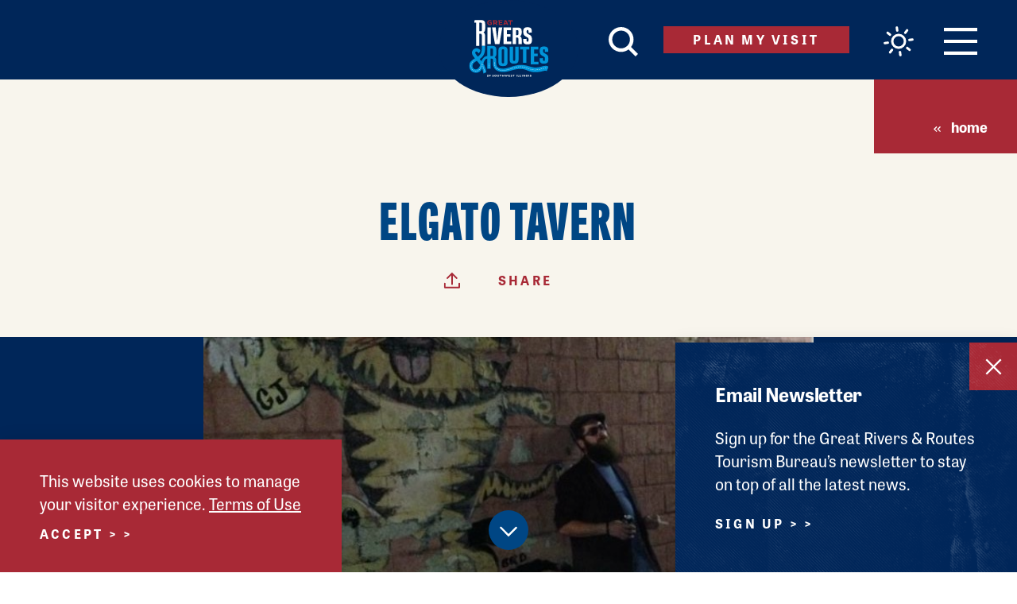

--- FILE ---
content_type: text/html; charset=UTF-8
request_url: https://www.riversandroutes.com/directory/elgato-tavern/
body_size: 35232
content:
<!DOCTYPE html>
<html lang="en-US" class="no-js">
<head>
            
    <meta charset="utf-8" />
    <meta http-equiv="x-ua-compatible" content="ie=edge" />
    <meta name="viewport" content="width=device-width, initial-scale=1.0" />
    <meta name="mobile-web-app-capable" content="yes" />

        <meta name="theme-color" content="#06a74b" />

                                <style>/*! modern-normalize v0.6.0 | MIT License | https://github.com/sindresorhus/modern-normalize */:root{-moz-tab-size:4;-o-tab-size:4;tab-size:4}html{line-height:1.15;-webkit-text-size-adjust:100%}body{margin:0}hr{height:0}abbr[title]{-webkit-text-decoration:underline dotted;text-decoration:underline dotted}b,strong{font-weight:bolder}code,kbd,pre,samp{font-family:SFMono-Regular,Consolas,Liberation Mono,Menlo,monospace;font-size:1em}sub,sup{position:relative;vertical-align:baseline;font-size:75%;line-height:0}sub{bottom:-.25em}sup{top:-.5em}button,input,optgroup,select,textarea{margin:0;font-family:inherit;font-size:100%;line-height:1.15}button,select{text-transform:none}[type=button],[type=reset],[type=submit],button{-webkit-appearance:button}[type=button]::-moz-focus-inner,[type=reset]::-moz-focus-inner,[type=submit]::-moz-focus-inner,button::-moz-focus-inner{padding:0;border-style:none}[type=button]:-moz-focusring,[type=reset]:-moz-focusring,[type=submit]:-moz-focusring,button:-moz-focusring{outline:1px dotted ButtonText}fieldset{padding:.35em .75em .625em}legend{padding:0}progress{vertical-align:baseline}[type=number]::-webkit-inner-spin-button,[type=number]::-webkit-outer-spin-button{height:auto}[type=search]{-webkit-appearance:textfield;outline-offset:-2px}[type=search]::-webkit-search-decoration{-webkit-appearance:none}::-webkit-file-upload-button{-webkit-appearance:button;font:inherit}summary{display:list-item}[hidden]{display:none!important}.critical-fade{opacity:0;width:100%;-webkit-transition:opacity .5s ease;transition:opacity .5s ease}.is-hidden,.show-for-print{display:none!important}.show-for-sr,.show-on-focus{position:absolute!important;width:1px;height:1px;overflow:hidden;clip:rect(1px 1px 1px 1px);clip:rect(1px,1px,1px,1px);white-space:nowrap}.show-on-focus:active,.show-on-focus:focus{position:static!important;width:auto;height:auto;overflow:visible;clip:auto}*,:after,:before{-webkit-box-sizing:border-box;box-sizing:border-box}html{-webkit-font-smoothing:antialiased;-moz-osx-font-smoothing:grayscale;text-rendering:optimizeLegibility;scroll-behavior:smooth;scroll-padding-top:80px}@media only screen and (min-width:880px){html:not(.headerIsFloating) html{scroll-padding-top:100px}}@media screen and (prefers-reduced-motion:reduce){html{scroll-behavior:auto}}body{margin:0 auto;background-color:#fff;color:#252525;line-height:1}a>svg,button>svg{pointer-events:none}::-moz-selection{background-color:#004684;color:#fff}::selection{background-color:#004684;color:#fff}@media (hover:hover){a[href^="tel:"]{color:inherit}}blockquote,dd,div,dl,dt,form,li,ol,p,pre,td,th,ul{margin:0;padding:0}p{font-size:inherit;text-rendering:optimizeLegibility}em,i{font-style:italic}em,i,small{line-height:inherit}small{font-size:80%}a{line-height:inherit;text-decoration:none}a,button{color:currentColor;cursor:pointer}button{margin:0;padding:0;background:transparent;border:none;font-size:inherit;text-transform:none;-webkit-appearance:none;-moz-appearance:none;appearance:none}button[disabled]{opacity:.5}button[disabled],html input[disabled]{cursor:default}img{display:inline-block;vertical-align:middle}img,svg{max-width:100%;height:auto}a img,hr{border:0}hr{margin:25px auto;border-bottom:1px solid #ccc}dl,ol,ul{list-style-position:outside}li{font-size:inherit}ul{list-style-type:disc}ol,ol ol,ol ul,ul,ul ol,ul ul{margin-left:1.25rem}dl dt{font-weight:700}blockquote{padding:.5625rem 1.25rem 0 1.1875rem;border-left:1px solid #ccc}blockquote,blockquote p{color:#ccc;line-height:1.6}cite{display:block;color:#ccc;font-size:.8125rem}cite:before{content:"— "}abbr{border-bottom:1px dotted #0a0a0a;color:#0a0a0a;cursor:help}figure{margin:0}code{padding:.125rem .3125rem .0625rem;border:1px solid #ccc;font-weight:400}code,kbd{background-color:#eee;color:#0a0a0a}kbd{margin:0;padding:.125rem .25rem 0;font-family:Consolas,Liberation Mono,Courier,monospace}:root{--map-marker-color:#a82936;--map-marker-color-hover:#004684;--map-marker-near-me-color:#a82936;--map-routing-path-default:#a82936;--map-routing-path-traveled:#a82936;--grouped-map-option-1:#002659;--grouped-map-option-1-hover:#0095da;--grouped-map-option-2:#004684;--grouped-map-option-2-hover:#0095da;--grouped-map-option-3:#a82936;--grouped-map-option-3-hover:#0095da;--grouped-map-option-4:#005645;--grouped-map-option-4-hover:#0095da}@-webkit-keyframes spin{0%{-webkit-transform:rotate(0deg);transform:rotate(0deg)}to{-webkit-transform:rotate(359deg);transform:rotate(359deg)}}@keyframes spin{0%{-webkit-transform:rotate(0deg);transform:rotate(0deg)}to{-webkit-transform:rotate(359deg);transform:rotate(359deg)}}@-webkit-keyframes floating{0%{-webkit-transform:translateY(0);transform:translateY(0)}50%{-webkit-transform:translateY(10%);transform:translateY(10%)}to{-webkit-transform:translateY(0);transform:translateY(0)}}@keyframes floating{0%{-webkit-transform:translateY(0);transform:translateY(0)}50%{-webkit-transform:translateY(10%);transform:translateY(10%)}to{-webkit-transform:translateY(0);transform:translateY(0)}}body{display:-webkit-box;display:-ms-flexbox;display:flex;-webkit-box-flex:1;-ms-flex:1 0 auto;flex:1 0 auto;-webkit-box-orient:vertical;-webkit-box-direction:normal;-ms-flex-direction:column;flex-direction:column;width:100%;max-width:100%;overflow-x:hidden}html:not(.ie11) body{min-height:100vh;min-height:calc(var(--vh, 1vh)*100)}.layout--formMax,.layout--wrapper{width:100%;margin-right:auto;margin-left:auto}.layout--formMax{max-width:750px}.layout--textMax{max-width:960px}.layout--textMax,.layout-textDetail{width:100%;margin-right:auto;margin-left:auto}.layout-textDetail{max-width:800px}.layout--fenceMax{max-width:1280px}.layout--fenceBanner,.layout--fenceMax{width:100%;margin-right:auto;margin-left:auto}.layout--fenceBanner{max-width:1450px}.layout--wide{max-width:1510px}.layout--hero,.layout--wide{width:100%;margin-right:auto;margin-left:auto}.layout--hero{max-width:1734px}.layout--spread{width:100%;margin-right:auto;margin-left:auto;max-width:1140px}.layout--split .content--secondary{margin-top:100px}@media only screen and (min-width:1024px){.layout--split{display:-webkit-box;display:-ms-flexbox;display:flex;-ms-flex:0 1 auto;flex:0 1 auto;-ms-flex-direction:row;flex-direction:row;-ms-flex-wrap:wrap;flex-wrap:wrap;-webkit-box-sizing:border-box;box-sizing:border-box;-webkit-box-flex:0;-webkit-box-orient:horizontal;-webkit-box-direction:normal}.layout--split .content--primary,.layout--split .content--secondary{-ms-flex-preferred-size:50%;flex-basis:50%;max-width:50%}.layout--split .content--primary{padding-right:32px}}@media only screen and (min-width:1024px) and (min-width:1024px) and (max-width:1509px){.layout--split .content--primary{padding-right:calc(8.23045vw - 52.27984px)}}@media only screen and (min-width:1024px) and (min-width:1510px){.layout--split .content--primary{padding-right:72px}}@media only screen and (min-width:1024px){.layout--split .content--secondary{margin-top:0;padding-left:32px}}@media only screen and (min-width:1024px) and (min-width:1024px) and (max-width:1509px){.layout--split .content--secondary{padding-left:calc(8.23045vw - 52.27984px)}}@media only screen and (min-width:1024px) and (min-width:1510px){.layout--split .content--secondary{padding-left:72px}}@media only screen and (min-width:1500px){.layout--split{display:-webkit-box;display:-ms-flexbox;display:flex;-ms-flex:0 1 auto;flex:0 1 auto;-ms-flex-direction:row;flex-direction:row;-ms-flex-wrap:wrap;flex-wrap:wrap;-webkit-box-sizing:border-box;box-sizing:border-box;-webkit-box-flex:0;-webkit-box-orient:horizontal;-webkit-box-direction:normal}.layout--split .content--primary{-ms-flex-preferred-size:58%;flex-basis:58%;max-width:58%}.layout--split .content--secondary{-ms-flex-preferred-size:42%;flex-basis:42%;max-width:42%}}.layout--fluid-h,.layout--padded-h{padding-right:25px;padding-left:25px}@media only screen and (min-width:414px){.layout--fluid-h,.layout--padded-h{padding-right:37.5px;padding-left:37.5px}}@media only screen and (min-width:1024px){.layout--fluid-h,.layout--padded-h{padding-right:50px;padding-left:50px}}.layout--fluid-h .layout--fluid-h{padding-right:0;padding-left:0}.layout--fluid-v,.layout--padded-v{padding-top:25px;padding-bottom:25px}@media only screen and (min-width:320px){.layout--fluid-v,.layout--padded-v{padding-top:50px;padding-bottom:50px}}@media only screen and (min-width:1024px){.layout--fluid-v,.layout--padded-v{padding-top:75px;padding-bottom:75px}}.layout--fluid-v .layout--fluid-v{padding-top:0;padding-bottom:0}.layout--spaced-v-1{padding-top:25px;padding-bottom:25px}.layout--spaced-v{padding-top:50px;padding-bottom:50px}.layout--spaced-v-3{padding-top:75px;padding-bottom:75px}.layout--spaced-v-4{padding-top:100px;padding-bottom:100px}.layout--flexrow-vh-center{display:-webkit-box;display:-ms-flexbox;display:flex;-webkit-box-orient:horizontal;-webkit-box-direction:normal;-ms-flex-flow:row;flex-flow:row;-webkit-box-pack:center;-ms-flex-pack:center;justify-content:center;-webkit-box-align:center;-ms-flex-align:center;align-items:center}.layout--flexrow-vh-center.lobotomize *+*{margin-top:0}.sticky{position:sticky;z-index:1;top:3.125rem;width:100%}.bg--dark{color:#fff}.bg--dark a{color:#fff;text-decoration:underline}.bg--light{color:#004684}.bg--light a{color:#a82936}.bg--stress:after{content:"";width:100%;height:100%;background:url(/images/halftone-overlay.png) no-repeat 50%;background-size:cover;position:absolute;left:0;top:0;z-index:1;opacity:.4;pointer-events:none}.bg--logo:before{content:"";position:absolute;top:30%;left:30%;width:40%;height:40%;background-image:url(/svg/logo-white.svg);background-repeat:no-repeat;background-position:50%;background-size:contain}.bg--none{--bg-color:transparent;--is-collapsed:0;background-color:transparent}.bg--lower-none:not(.bg--lower-noCollapse)+.bg--none:not(.bg--noCollapse),.bg--none:not([class*=bg--lower-]):not(.bg--noCollapse)+.bg--none:not(.bg--noCollapse),.bg--none:not([class*=bg--lower-]):not(.bg--noCollapse)+.bg--none:not(.bg--noCollapse)>:first-child.bg--none:not(.bg--noCollapse){--is-collapsed:1;padding-top:0}.bg--white{--bg-color:#fff;--is-collapsed:0;background-color:#fff}.bg--lower-white:not(.bg--lower-noCollapse)+.bg--white:not(.bg--noCollapse),.bg--white:not([class*=bg--lower-]):not(.bg--noCollapse)+.bg--white:not(.bg--noCollapse),.bg--white:not([class*=bg--lower-]):not(.bg--noCollapse)+.bg--white:not(.bg--noCollapse)>:first-child.bg--white:not(.bg--noCollapse){--is-collapsed:1;padding-top:0}.bg--midnight{--bg-color:#002659;--is-collapsed:0;background-color:#002659}.bg--lower-midnight:not(.bg--lower-noCollapse)+.bg--midnight:not(.bg--noCollapse),.bg--midnight:not([class*=bg--lower-]):not(.bg--noCollapse)+.bg--midnight:not(.bg--noCollapse),.bg--midnight:not([class*=bg--lower-]):not(.bg--noCollapse)+.bg--midnight:not(.bg--noCollapse)>:first-child.bg--midnight:not(.bg--noCollapse){--is-collapsed:1;padding-top:0}.bg--navy{--bg-color:#004684;--is-collapsed:0;background-color:#004684}.bg--lower-navy:not(.bg--lower-noCollapse)+.bg--navy:not(.bg--noCollapse),.bg--navy:not([class*=bg--lower-]):not(.bg--noCollapse)+.bg--navy:not(.bg--noCollapse),.bg--navy:not([class*=bg--lower-]):not(.bg--noCollapse)+.bg--navy:not(.bg--noCollapse)>:first-child.bg--navy:not(.bg--noCollapse){--is-collapsed:1;padding-top:0}.bg--sky{--bg-color:#0095da;--is-collapsed:0;background-color:#0095da}.bg--lower-sky:not(.bg--lower-noCollapse)+.bg--sky:not(.bg--noCollapse),.bg--sky:not([class*=bg--lower-]):not(.bg--noCollapse)+.bg--sky:not(.bg--noCollapse),.bg--sky:not([class*=bg--lower-]):not(.bg--noCollapse)+.bg--sky:not(.bg--noCollapse)>:first-child.bg--sky:not(.bg--noCollapse){--is-collapsed:1;padding-top:0}.bg--brick{--bg-color:#a82936;--is-collapsed:0;background-color:#a82936}.bg--brick:not([class*=bg--lower-]):not(.bg--noCollapse)+.bg--brick:not(.bg--noCollapse),.bg--brick:not([class*=bg--lower-]):not(.bg--noCollapse)+.bg--brick:not(.bg--noCollapse)>:first-child.bg--brick:not(.bg--noCollapse),.bg--lower-brick:not(.bg--lower-noCollapse)+.bg--brick:not(.bg--noCollapse){--is-collapsed:1;padding-top:0}.bg--sand{--bg-color:#f8f5ed;--is-collapsed:0;background-color:#f8f5ed}.bg--lower-sand:not(.bg--lower-noCollapse)+.bg--sand:not(.bg--noCollapse),.bg--sand:not([class*=bg--lower-]):not(.bg--noCollapse)+.bg--sand:not(.bg--noCollapse),.bg--sand:not([class*=bg--lower-]):not(.bg--noCollapse)+.bg--sand:not(.bg--noCollapse)>:first-child.bg--sand:not(.bg--noCollapse){--is-collapsed:1;padding-top:0}.bg--cement{--bg-color:#d1d3d4;--is-collapsed:0;background-color:#d1d3d4}.bg--cement:not([class*=bg--lower-]):not(.bg--noCollapse)+.bg--cement:not(.bg--noCollapse),.bg--cement:not([class*=bg--lower-]):not(.bg--noCollapse)+.bg--cement:not(.bg--noCollapse)>:first-child.bg--cement:not(.bg--noCollapse),.bg--collapse,.bg--lower-cement:not(.bg--lower-noCollapse)+.bg--cement:not(.bg--noCollapse){--is-collapsed:1;padding-top:0}.lobotomize *+*{margin-top:12.5px}.lobotomize br{margin:0!important}.lobotomize--level>*+*{margin-top:25px}.lobotomize--level br{margin:0!important}.autoMargins *{margin-top:25px}.autoMargins--none *,.autoMargins .visuallyHidden+*,.autoMargins :first-child{margin-top:0}h1,h2,h3,h4,h5,h6{margin:0}.h1{font-family:tablet-gothic-compressed,sans-serif;font-style:normal;font-weight:800;font-size:40px;font-size:2.5rem;letter-spacing:.035em;line-height:1;text-transform:uppercase}@media only screen and (min-width:320px) and (max-width:1199px){.h1{font-size:calc(2.727vw + 31.27273px)}}@media only screen and (min-width:1200px){.h1{font-size:64px;font-size:4rem}}.h2{font-family:tablet-gothic,sans-serif;font-style:normal;font-weight:700;letter-spacing:.1em;line-height:1;text-transform:uppercase;font-size:28px;font-size:1.75rem}.h3,.h4,.h5,.h6{font-weight:700;font-size:18px;font-size:1.125rem;letter-spacing:-.01em;line-height:1.25;text-transform:none;font-size:24px;font-size:1.5rem}.h3,.h4,.h5,.h6,.text--content{font-family:tablet-gothic,sans-serif;font-style:normal}.text--content{font-weight:400;letter-spacing:0;font-size:18px;font-size:1.125rem;line-height:1.45455}@media only screen and (min-width:320px) and (max-width:767px){.text--content{font-size:calc(.446vw + 16.57143px)}}@media only screen and (min-width:768px){.text--content{font-size:20px;font-size:1.25rem}}.text--content h1{font-family:tablet-gothic-compressed,sans-serif;font-style:normal;font-weight:800;font-size:40px;font-size:2.5rem;letter-spacing:.035em;line-height:1;text-transform:uppercase}@media only screen and (min-width:320px) and (max-width:1199px){.text--content h1{font-size:calc(2.727vw + 31.27273px)}}@media only screen and (min-width:1200px){.text--content h1{font-size:64px;font-size:4rem}}.text--content h2{font-family:tablet-gothic,sans-serif;font-style:normal;font-weight:700;letter-spacing:.1em;line-height:1;text-transform:uppercase;font-size:28px;font-size:1.75rem}.text--content h3,.text--content h4,.text--content h5,.text--content h6{font-family:tablet-gothic,sans-serif;font-style:normal;font-weight:700;font-size:18px;font-size:1.125rem;letter-spacing:-.01em;line-height:1.25;text-transform:none;font-size:24px;font-size:1.5rem}.text--content.text--center li{max-width:-webkit-fit-content;max-width:-moz-fit-content;max-width:fit-content;margin-right:auto;margin-left:auto}.text--content .lobotomize li+li{margin-top:0}.ddOptions__cta,.form__file-cta,.form__file-group,.RLTimePicker input,[type=color],[type=date],[type=datetime-local],[type=datetime],[type=email],[type=month],[type=number],[type=password],[type=search],[type=tel],[type=text],[type=time],[type=url],[type=week],select,textarea{letter-spacing:0;font-size:18px;font-size:1.125rem;line-height:1.45455;font-family:tablet-gothic,sans-serif;font-style:normal;font-weight:400;line-height:1;text-transform:none;display:block;-webkit-box-sizing:border-box;box-sizing:border-box;width:100%;height:50px;padding:12.5px 0;-webkit-transition:border-color .3s ease;transition:border-color .3s ease;background-color:#fff;border:1px solid transparent;border-bottom-color:#ccc;border-radius:0;color:#131313;-webkit-appearance:none;-moz-appearance:none;appearance:none}@media only screen and (min-width:320px) and (max-width:767px){.ddOptions__cta,.form__file-cta,.form__file-group,.RLTimePicker input,[type=color],[type=date],[type=datetime-local],[type=datetime],[type=email],[type=month],[type=number],[type=password],[type=search],[type=tel],[type=text],[type=time],[type=url],[type=week],select,textarea{font-size:calc(.446vw + 16.57143px)}}@media only screen and (min-width:768px){.ddOptions__cta,.form__file-cta,.form__file-group,.RLTimePicker input,[type=color],[type=date],[type=datetime-local],[type=datetime],[type=email],[type=month],[type=number],[type=password],[type=search],[type=tel],[type=text],[type=time],[type=url],[type=week],select,textarea{font-size:20px;font-size:1.25rem}}textarea{max-width:100%}textarea[rows]{height:auto}input::-webkit-input-placeholder,textarea::-webkit-input-placeholder{color:#131313}input::-moz-placeholder,textarea::-moz-placeholder{color:#131313}input:-ms-input-placeholder,textarea:-ms-input-placeholder{color:#131313}input::-ms-input-placeholder,textarea::-ms-input-placeholder{color:#131313}input::placeholder,textarea::placeholder{color:#131313}input:disabled,input[readonly],textarea:disabled,textarea[readonly]{background-color:#e6e6e6;cursor:not-allowed}[type=button],[type=submit]{border:none;border-radius:0;-webkit-appearance:none;-moz-appearance:none;appearance:none}input[type=search]{-webkit-box-sizing:border-box;box-sizing:border-box}[type=checkbox]+label[for],[type=radio]+label[for]{cursor:pointer}[type=file]{width:100%}label{display:block;margin:0}.ddOptions__cta,select{width:100%;height:50px;padding:0 37.5px 0 0;-webkit-transition:border-color .3s ease,border-color .3s ease,-webkit-box-shadow .5s;transition:border-color .3s ease,border-color .3s ease,-webkit-box-shadow .5s;transition:border-color .3s ease,box-shadow .5s,border-color .3s ease;transition:border-color .3s ease,box-shadow .5s,border-color .3s ease,-webkit-box-shadow .5s;background-color:#fff;background-image:url("data:image/svg+xml;utf8, <svg xmlns='http://www.w3.org/2000/svg' version='1.1' width='32' height='24' viewBox='0 0 32 24'><polygon points='0, 0 32, 0 16, 24' style='fill: currentColor'></polygon></svg>");background-repeat:no-repeat;background-position:right -1rem center;background-size:9px 6px;border:1px solid transparent;border-bottom-color:#ccc;border-radius:0;line-height:1;-moz-appearance:none;appearance:none;background-origin:content-box;-webkit-appearance:none}.ddOptions__cta::-ms-expand,select::-ms-expand{display:none}@media screen and (min-width:0\0){select{background-image:url("[data-uri]")}}select:disabled{background-color:#e6e6e6;cursor:not-allowed}select::-ms-expand{display:none}select[multiple]{height:auto;background-image:none}fieldset{margin:0;padding:0;border:none}#CC9B39265B604255A35DA6F3A61F41D4 .col{width:100%}#CC9B39265B604255A35DA6F3A61F41D4 .form__text{position:relative;z-index:3}#CC9B39265B604255A35DA6F3A61F41D4 .row+.form__text{margin-top:50px}#CC9B39265B604255A35DA6F3A61F41D4 .form__label{padding-bottom:.25rem;line-height:1rem}#CC9B39265B604255A35DA6F3A61F41D4 .form__label.required{display:-webkit-box;display:-ms-flexbox;display:flex}#CC9B39265B604255A35DA6F3A61F41D4 .form__label.required .required-marker{display:block}#CC9B39265B604255A35DA6F3A61F41D4 #btnSubmit{max-width:200px;background-color:#a82936!important;border:none;border-radius:23px!important}#CC9B39265B604255A35DA6F3A61F41D4 #btnSubmit:hover{background-color:#002659!important}#CC9B39265B604255A35DA6F3A61F41D4 .required-marker{display:none}#CC9B39265B604255A35DA6F3A61F41D4 .instructions{font-size:85%;font-style:italic}table{width:100%;margin-bottom:1rem;border-radius:0}table tbody,table tfoot,table thead{background-color:#fff;border:1px solid #f9f9f9}table caption{padding:.5rem .625rem .625rem;font-weight:700}table tfoot,table thead{background-color:#eee;color:#131313}table tfoot tr,table thead tr{background-color:transparent}table tfoot td,table tfoot th,table thead td,table thead th{padding:.5rem .625rem .625rem;font-weight:700;text-align:left}table tbody td,table tbody th{padding:.5rem .625rem .625rem}table tbody tr:nth-child(2n){background-color:#f9f9f9;border-bottom:0}@media (prefers-reduced-motion:reduce){*{-webkit-transition-duration:.1s!important;transition-duration:.1s!important;-webkit-animation-duration:.1s!important;animation-duration:.1s!important}}.icon{display:inline-block;position:relative;vertical-align:middle;width:1em;max-width:100%;height:1em;fill:currentColor}.icon--back{-webkit-transform:rotate(180deg);transform:rotate(180deg)}.icon--reverse{-webkit-transform:scaleX(-1);transform:scaleX(-1)}.hover-label{position:relative;overflow:visible}.hover-label__label{opacity:0;position:absolute;z-index:1;top:100%;left:50%;width:auto;min-width:-webkit-fit-content;min-width:-moz-fit-content;min-width:fit-content;max-width:120px;padding:.5rem;-webkit-transform:translate(-50%,.125rem);transform:translate(-50%,.125rem);-webkit-transition:opacity .3s ease,-webkit-transform .3s ease;transition:opacity .3s ease,-webkit-transform .3s ease;transition:opacity .3s ease,transform .3s ease;transition:opacity .3s ease,transform .3s ease,-webkit-transform .3s ease;background-color:#a82936;color:#fff;text-align:center;pointer-events:none;font-family:tablet-gothic,sans-serif;font-style:normal;font-weight:400;letter-spacing:0;font-size:18px;font-size:1.125rem;line-height:1.45455;font-size:14px;font-size:.875rem;line-height:1.1}@media only screen and (min-width:320px) and (max-width:767px){.hover-label__label{font-size:calc(.446vw + 16.57143px)}}@media only screen and (min-width:768px){.hover-label__label{font-size:20px;font-size:1.25rem}}@media only screen and (min-width:320px) and (max-width:1023px){.hover-label__label{font-size:calc(.284vw + 13.09091px)}}@media only screen and (min-width:1024px){.hover-label__label{font-size:16px;font-size:1rem}}.hover-label__label:before{content:"";display:block;position:absolute;top:-.25rem;left:50%;width:0;height:0;margin-left:-.25rem;border-right:.25rem solid transparent;border-bottom:.3rem solid #a82936;border-left:.25rem solid transparent}.hover-label:focus .hover-label__label,.hover-label:hover .hover-label__label{opacity:1;-webkit-transform:translate(-50%,-.25rem);transform:translate(-50%,-.25rem)}.widget{display:-webkit-box;display:-ms-flexbox;display:flex;-webkit-box-orient:horizontal;-webkit-box-direction:normal;-ms-flex-flow:row wrap;flex-flow:row wrap;width:auto;max-width:1280px;margin:25px auto}.widget__heading{width:100%;margin:0 25px 25px;font-size:1.3rem}body{padding-top:80px}@media only screen and (min-width:880px){body{padding-top:100px}}.headerIsOverlapping body{padding-top:0!important}.hideHeader body{padding-top:0}.header{position:absolute;z-index:1000;top:0;left:0;width:100%;-webkit-transition:height .3s ease,background-color .3s ease,-webkit-transform .3s ease,-webkit-box-shadow .3s ease;transition:height .3s ease,background-color .3s ease,-webkit-transform .3s ease,-webkit-box-shadow .3s ease;transition:height .3s ease,background-color .3s ease,transform .3s ease,box-shadow .3s ease;transition:height .3s ease,background-color .3s ease,transform .3s ease,box-shadow .3s ease,-webkit-transform .3s ease,-webkit-box-shadow .3s ease;background-color:#002659;color:#fff}.header,.header__inner{height:80px}@media only screen and (min-width:880px){html:not(.headerIsFloating) .header,html:not(.headerIsFloating) .header__inner{height:100px}}.header__inner{display:-webkit-box;display:-ms-flexbox;display:flex;-ms-flex:0 1 auto;flex:0 1 auto;-ms-flex-direction:row;flex-direction:row;-ms-flex-wrap:wrap;flex-wrap:wrap;-webkit-box-sizing:border-box;box-sizing:border-box;-webkit-box-flex:0;-webkit-box-orient:horizontal;-webkit-box-direction:normal;-webkit-box-align:center;-ms-flex-align:center;align-items:center;-webkit-box-pack:end;-ms-flex-pack:end;justify-content:flex-end;text-align:right;text-align:end;-ms-flex-wrap:nowrap;flex-wrap:nowrap;-webkit-transition:height .3s ease;transition:height .3s ease;font-size:0}.header a.show-on-focus{font-family:tablet-gothic,sans-serif;font-style:normal;font-weight:400;letter-spacing:0;font-size:18px;font-size:1.125rem;line-height:1.45455;position:absolute!important;z-index:1;top:1rem;left:1rem;-webkit-box-flex:0;-ms-flex:none;flex:none;padding:.25rem .5rem;background-color:#fff!important;color:#252525!important}@media only screen and (min-width:320px) and (max-width:767px){.header a.show-on-focus{font-size:calc(.446vw + 16.57143px)}}@media only screen and (min-width:768px){.header a.show-on-focus{font-size:20px;font-size:1.25rem}}.header__button{font-size:34px;font-size:2.125rem;display:inline-block;color:#fff;line-height:1}@media only screen and (min-width:880px){html:not(.headerIsFloating) .header__button{font-size:38px;font-size:2.375rem}}.header__button+.header__button{margin-right:24px}@media only screen and (min-width:320px) and (max-width:519px){.header__button+.header__button{margin-right:calc(4vw + 11.2px)}}@media only screen and (min-width:520px){.header__button+.header__button{margin-right:32px}}.header__button .icon{-webkit-transition:color .3s ease,font-size .3s ease;transition:color .3s ease,font-size .3s ease}.header__button--menu{-webkit-box-ordinal-group:6;-ms-flex-order:5;order:5;font-size:28px;font-size:1.75rem}@media only screen and (min-width:880px){html:not(.headerIsFloating) .header__button--menu{font-size:34px;font-size:2.125rem}}.header__button--menu svg{width:1.23529em}.header__button--weather{position:relative;top:3px;-webkit-box-ordinal-group:5;-ms-flex-order:4;order:4}.header__button--weather canvas{max-width:40px;height:auto}@media only screen and (min-width:880px){html:not(.headerIsFloating) .header__button--weather{top:5px}html:not(.headerIsFloating) .header__button--weather canvas{max-width:50px}}@media only screen and (max-width:399px){.header__button--weather{display:none}}.header__button--search{-webkit-box-ordinal-group:2;-ms-flex-order:1;order:1;font-size:28px;font-size:1.75rem}@media only screen and (min-width:880px){html:not(.headerIsFloating) .header__button--search{font-size:37px;font-size:2.3125rem}}.header__button--icon{font-size:28px;font-size:1.75rem;position:relative}@media only screen and (min-width:880px){html:not(.headerIsFloating) .header__button--icon{font-size:42px;font-size:2.625rem;top:-4px}}.header__button--icon svg{width:2.07143em}.header__button--logo svg{width:1.64602em}.header__button--wordmark{font-size:22px;font-size:1.375rem}.header__button--wordmark svg{width:23.18182em}.header__button--vw{-webkit-box-ordinal-group:4;-ms-flex-order:3;order:3;margin-right:37.5px}@media only screen and (max-width:767px){.header__button--vw.btn{display:none}}.header.isFloating{opacity:0;position:fixed;-webkit-transform:translateY(-100%);transform:translateY(-100%)}.header.isFloating,.header.isFloating .header__inner{height:80px}.header.isFloating.scrolled--up{opacity:1;-webkit-transform:translateY(0);transform:translateY(0);-webkit-box-shadow:0 0 20px rgba(0,0,0,.1);box-shadow:0 0 20px rgba(0,0,0,.1)}.header.isFloating .header__button--logo,.header.isFloating .header__button--wordmark,html:not(.headerIsOverlapping) .header .header__button--logo,html:not(.headerIsOverlapping) .header .header__button--wordmark{display:none}@media only screen and (min-width:320px){.header.isFloating .header__button--icon,html:not(.headerIsOverlapping) .header .header__button--icon{margin-left:auto}}@media only screen and (min-width:1240px){.header.isFloating .header__button--wordmark,html:not(.headerIsOverlapping) .header .header__button--wordmark{display:inline-block;position:absolute;top:50%;left:50%;margin:0!important;-webkit-transform:translate(-50%,-50%);transform:translate(-50%,-50%)}}.headerIsOverlapping .header:not(.isFloating){background-color:transparent}.headerIsOverlapping .header:not(.isFloating) .header__button{background-color:transparent;color:#fff}@media only screen and (max-width:519px){.headerIsOverlapping .header:not(.isFloating) .header__button{font-size:30px;font-size:1.875rem}}.headerIsOverlapping .header:not(.isFloating) .header__button--icon,.headerIsOverlapping .header:not(.isFloating) .header__button--wordmark{display:none}.headerIsOverlapping .header:not(.isFloating) .header__button--logo{font-size:60px;font-size:3.75rem}@media only screen and (min-width:650px) and (max-width:879px){.headerIsOverlapping .header:not(.isFloating) .header__button--logo{font-size:calc(24.783vw - 101.08696px)}}@media only screen and (min-width:880px){.headerIsOverlapping .header:not(.isFloating) .header__button--logo{font-size:117px;font-size:7.3125rem}}@media only screen and (max-width:649px){.headerIsOverlapping .header:not(.isFloating) .header__button--logo{margin-left:auto;padding-left:37.5px}}@media only screen and (min-width:650px){.headerIsOverlapping .header:not(.isFloating) .header__button--logo{position:absolute;top:50%;left:50%;margin:0!important;-webkit-transform:translate(-50%,-20px);transform:translate(-50%,-20px)}}@media only screen and (min-width:1024px){.headerIsOverlapping .header:not(.isFloating) .header__button--vw{margin-left:auto}}.headerIsOverlapping .header:not(.isFloating) .header__button:hover{color:#004684}.headerIsOverlapping .header:not(.isFloating) .header__button:hover .saved-counter__count{color:#fff}.no-js [data-modal-open]{display:none}.modal-is-open body{overflow:hidden}.js [data-modal][hidden]{display:block;visibility:hidden;opacity:0;pointer-events:none}.saved-counter__link{display:block;opacity:0;position:relative;-webkit-transform:scale(0);transform:scale(0);-webkit-transition:opacity .5s ease,-webkit-transform .5s ease;transition:opacity .5s ease,-webkit-transform .5s ease;transition:transform .5s ease,opacity .5s ease;transition:transform .5s ease,opacity .5s ease,-webkit-transform .5s ease}.saved-counter.is-showing .saved-counter__link{opacity:1;-webkit-transform:scale(1);transform:scale(1)}.saved-counter__count{position:absolute;top:50%;left:50%;padding-top:.25em;-webkit-transform:translate(-50%,-50%);transform:translate(-50%,-50%);color:#fff;font-family:tablet-gothic,sans-serif;font-style:normal;font-weight:400;letter-spacing:0;font-size:18px;font-size:1.125rem;line-height:1.45455;font-size:10px;font-size:.625rem;line-height:1}@media only screen and (min-width:320px) and (max-width:767px){.saved-counter__count{font-size:calc(.446vw + 16.57143px)}}@media only screen and (min-width:768px){.saved-counter__count{font-size:20px;font-size:1.25rem}}@media only screen and (min-width:320px) and (max-width:1023px){.saved-counter__count{font-size:10px}}@media only screen and (min-width:1024px){.saved-counter__count{font-size:10px;font-size:.625rem}}</style>
                <link rel="stylesheet" media="print"
              href="/dist/styles/main.min.1761247433.css"
              onload="this.media='all'">
    
                <style>
        :root {
            --aos-duration: 500ms;
            --aos-delay: 100ms;
        }
    </style>

        
                            <script>
            WebFontConfig = {
                typekit: { id: 'nnu1ztp' }
            };
            (function(d) {
                var wf = d.createElement('script'), s = d.scripts[0]
                wf.src = 'https://cdnjs.cloudflare.com/ajax/libs/webfont/1.6.28/webfontloader.js'
                s.parentNode.insertBefore(wf, s)
            })(document)
        </script>
    
            <!-- HEAD ANALYTICS -->
        <script>(function(d){var s = d.createElement("script");s.setAttribute("data-account", "hOjKNeLOOw");s.setAttribute("src", "https://cdn.userway.org/widget.js");(d.body || d.head).appendChild(s);})(document)</script><noscript>Please ensure Javascript is enabled for purposes of <a href="https://userway.org">website accessibility</a></noscript>
<meta name="google-site-verification" content="a-TEsz5c2EOhEOm7AnSAymZoLBFOzcFN5x441-jSPr8" />

<!-- FareHarbor Stylesheet -->
<link rel="stylesheet" href="https://fh-kit.com/buttons/v2/?blue=004684" type="text/css" media="screen" />

<script id="visit_widget_script_tag" type="text/javascript" src="https://scripts.visitwidget.com/riversandroutes.visitwidget.com/hidden/visit_widget.js"></script>
<script type="text/javascript" src="https://scripts.visitwidget.com/riversandroutes.visitwidget.com/app_banner_config.js"></script>
<script type="text/javascript" src="https://scripts.visitwidget.com/app_banner_v2.min.js"></script>

        
        <title>Elgato Tavern | Great Rivers &amp; Routes</title>
<script>dl = [];
(function(w,d,s,l,i){w[l]=w[l]||[];w[l].push({'gtm.start':
new Date().getTime(),event:'gtm.js'});var f=d.getElementsByTagName(s)[0],
j=d.createElement(s),dl=l!='dataLayer'?'&l='+l:'';j.async=true;j.src=
'//www.googletagmanager.com/gtm.js?id='+i+dl;f.parentNode.insertBefore(j,f);
})(window,document,'script','dl','GTM-MV5LVVP');
</script><meta name="keywords" content="hotels, travel, dining, restaurants, events, places to stay, attractions, things to do, weddings, sports, music, nightlife, meetings,illinois">
<meta name="description" content="El Gato of Granite City, “The Cat”, isn’t just for regulars- all are welcome to participate in nightly karaoke, sit around the outdoor fire pit, and have a">
<meta name="referrer" content="no-referrer-when-downgrade">
<meta name="robots" content="all">
<meta content="10165247464150324" property="fb:profile_id">
<meta content="en_US" property="og:locale">
<meta content="Great Rivers &amp; Routes" property="og:site_name">
<meta content="website" property="og:type">
<meta content="/directory/elgato-tavern/" property="og:url">
<meta content="Elgato Tavern | Great Rivers &amp; Routes" property="og:title">
<meta content="El Gato of Granite City, “The Cat”, isn’t just for regulars- all are welcome to participate in nightly karaoke, sit around the outdoor fire pit, and have a" property="og:description">
<meta content="https://www.riversandroutes.com/imager/files_idss_com/C391/7f24d1a9-2431-4b60-b435-1098458f07af_91852798b59be8b28fc00edfe4aec23a.jpg" property="og:image">
<meta content="1200" property="og:image:width">
<meta content="630" property="og:image:height">
<meta content="Elgato Tavern" property="og:image:alt">
<meta content="https://www.pinterest.com/riversandroutes/" property="og:see_also">
<meta content="https://www.youtube.com/visitalton" property="og:see_also">
<meta content="https://www.instagram.com/riversandroutes/" property="og:see_also">
<meta content="https://twitter.com/riversandroutes" property="og:see_also">
<meta content="https://www.facebook.com/riversandroutes" property="og:see_also">
<meta name="twitter:card" content="summary_large_image">
<meta name="twitter:site" content="@riversandroutes">
<meta name="twitter:creator" content="@riversandroutes">
<meta name="twitter:title" content="Elgato Tavern | Great Rivers &amp; Routes">
<meta name="twitter:description" content="El Gato of Granite City, “The Cat”, isn’t just for regulars- all are welcome to participate in nightly karaoke, sit around the outdoor fire pit, and have a">
<meta name="twitter:image" content="https://www.riversandroutes.com/imager/files_idss_com/C391/7f24d1a9-2431-4b60-b435-1098458f07af_26e0b9aeeaf756a39a565edb1a58484e.jpg">
<meta name="twitter:image:width" content="800">
<meta name="twitter:image:height" content="418">
<meta name="twitter:image:alt" content="Elgato Tavern">
<link href="https://www.riversandroutes.com/directory/elgato-tavern/" rel="canonical">
<link href="https://www.riversandroutes.com/" rel="home">
<link type="text/plain" href="https://www.riversandroutes.com/humans.txt" rel="author"></head>
<body role="document"><noscript><iframe src="//www.googletagmanager.com/ns.html?id=GTM-MV5LVVP"
height="0" width="0" style="display:none;visibility:hidden"></iframe></noscript>


    <!-- TOP BODY ANALYTICS -->
    

    

    <div class="header layout--padded-h" data-float-distance="200">
    <div class="layout--wrapper">
                <a href="#main" class="show-on-focus">Skip to content</a>
        <a href="https://www.riversandroutes.com/" class="shared-menu__logo" aria-label="Home">
            <svg width="290px" height="210px" viewBox="0 0 290 210" version="1.1" xmlns="http://www.w3.org/2000/svg" xmlns:xlink="http://www.w3.org/1999/xlink">
    <title>r&amp;r-primary-logo</title>
    <g id="Page-1" stroke="none" stroke-width="1" fill="none" fill-rule="evenodd">
        <g id="r&amp;r-primary-logo" fill-rule="nonzero">
            <path d="M46.3,37.8 C46.3,40.9 44.8,41.8 42.6,41.8 L37,41.8 L37,10.5 L42.6,10.5 C44.8,10.5 46.3,11.4 46.3,14.6 C46.3,14.6 46.3,37.8 46.3,37.8 Z M58.4,32.6 L58.4,15.8 C58.4,5 54.2,0.8 42.6,0.8 L31.9,0.8 L22.4,0.8 L22.4,0.8 C22.1,0.8 19.9,0.6 19.4,3 C18.7,6 19,10.3 19,10.3 C19,10.3 20.7,10.4 22.3,10.3 L23.5,10.3 L25,10.3 L25,95.6 L37,95.6 L37,51.2 L41.7,51.2 C44.3,51.2 46,52.2 46.1,56 L46.1,92 L46.1,92 L46.1,95.7 L58.1,95.7 L58.1,87.6 L58.1,87.6 L58.1,60.7 C58,52.6 56.6,48 52,46 C56.5,43.9 58.4,39.6 58.4,32.6 M66.6,88.9 L78.8,88.9 L78.8,28 L66.6,28 L66.6,88.9 Z M84.5,95.7 C84.1,95.7 83.8,95.7 83.4,95.7 L65.7,95.7 L65.7,95.7 L84.5,95.7 Z M110.5,88.9 L120.9,28 L107.8,28 L103.7,65.5 L102.4,77.1 L101.1,65.5 L96.8,28 L83.6,28 L94.1,88.9 L110.5,88.9 Z M125.7,88.9 L153.7,88.9 L153.7,79.2 L137.9,79.2 L137.9,62 L151.1,62 L151.1,52.3 L137.9,52.3 L137.9,37.8 L153.2,37.8 L153.2,28 L125.7,28 L125.7,88.9 Z M179.7,51.7 C179.7,55 178.2,55.9 176,55.9 L171.4,55.9 L171.4,37.7 L176,37.7 C178.2,37.7 179.7,38.6 179.7,41.8 L179.7,51.7 Z M180,88.9 L192.1,88.9 L192,74.8 C192,66.5 190.3,61.9 185.5,59.9 C190,57.8 191.9,53.3 191.9,46.3 L191.9,43.4 C191.9,32.4 187.7,28.1 175.9,28.1 L159,28.1 L159,89 L171.2,89 L171.2,65 L175.3,65 C177.3,65 179.7,66 179.6,69.8 L180,88.9 Z M229,74.5 L229,70.7 C229,65.1 227.8,59.3 222.8,56.3 L212.4,50.1 C210.3,48.8 209.8,46.3 209.8,44.2 L209.8,41.5 C209.8,38 211.4,37.1 213.1,37.1 L213.3,37.1 C215,37.1 216.5,38.1 216.5,41.5 L216.5,47.3 L228.7,46.7 L228.7,42.6 C228.7,31.4 224.5,27.1 213.2,27.1 L213,27.1 C201.8,27.1 197.4,31.4 197.4,42.6 L197.4,44.6 C197.4,50 199.2,56.4 204.2,59.4 L214.1,65.3 C216,66.4 216.6,68.9 216.6,71.1 L216.6,75.6 C216.6,79.1 215,80 213.4,80 L212.6,80 C210.8,80 209.3,79.1 209.3,75.9 L209.3,69.6 L197.1,70.2 L197.1,74.8 C197.1,85.6 201.3,89.9 212.7,89.9 L213.5,89.9 C224.8,89.9 229,85.7 229,74.5" id="rivers" fill="#0095DA"></path>
            <path d="M25,95.7 L37,95.7 L37,95.7 L25,95.7 L25,95.7 Z M123.4,107.7 L123.6,107.7 C126.1,107.7 127.9,108.7 127.9,111.8 L127.9,155.4 C127.9,158.6 126.1,159.5 123.6,159.5 L123.4,159.5 C121,159.5 119.1,158.6 119.1,155.4 L119.1,111.8 C119,108.6 121,107.7 123.4,107.7 M123.4,97.7 C111.3,97.7 106.8,102 106.8,112.9 L106.8,154.5 C106.8,165.4 111.1,169.6 123.4,169.6 L123.6,169.6 C135.8,169.6 140.2,165.3 140.2,154.5 L140.2,112.9 C140.2,102 135.9,97.7 123.6,97.7 L123.4,97.7 Z M167.9,98.7 L167.9,146.5 C167.9,149.7 166.4,150.6 164.1,150.6 L163.9,150.6 C161.8,150.6 160.1,149.7 160.1,146.5 L160.1,98.7 L147.9,98.7 L147.9,145.5 C147.9,156.4 152.1,160.7 164,160.7 L164.2,160.7 C176,160.7 180.3,156.4 180.3,145.5 L180.3,98.7 L167.9,98.7 Z M208.5,157.6 L208.5,108.4 L219.4,108.4 L219.4,98.7 L185.4,98.7 L185.4,108.4 L196.3,108.4 L196.3,157.6 L208.5,157.6 L208.5,157.6 Z M237.1,153.9 L237.1,133.6 L250.3,133.6 L250.3,123.9 L237.1,123.9 L237.1,108.4 L252.4,108.4 L252.4,98.7 L224.9,98.7 L224.9,163.6 L252.9,163.6 L252.9,153.9 L237.1,153.9 L237.1,153.9 Z M289,145.1 L289,141.3 C289,135.7 287.8,129.9 282.8,126.9 L272.4,120.7 C270.3,119.4 269.8,116.9 269.8,114.8 L269.8,112.1 C269.8,108.6 271.4,107.7 273.1,107.7 L273.3,107.7 C275,107.7 276.5,108.7 276.5,112.1 L276.5,117.9 L288.7,117.3 L288.7,113.2 C288.7,102 284.5,97.7 273.2,97.7 L273,97.7 C261.8,97.7 257.4,102 257.4,113.2 L257.4,115.2 C257.4,120.6 259.2,127 264.2,130 L274.1,135.9 C276,137 276.6,139.5 276.6,141.7 L276.6,146.2 C276.6,149.7 275,150.6 273.4,150.6 L272.6,150.6 C270.8,150.6 269.3,149.7 269.3,146.5 L269.3,140.2 L257.1,140.8 L257.1,145.4 C257.1,156.2 261.3,160.6 272.7,160.6 L273.5,160.6 C284.7,160.6 289,156.3 289,145.1 M12.1,168.8 C12.1,160.5 17.3,156.7 28,150.2 C29.9,152.5 31.8,154.8 33.6,157 C36.2,160.1 38.5,162.9 40.2,165 C39.2,168.2 37.7,171.9 35.8,174.6 C33.8,177.4 29.7,181.6 24.6,181.6 C18.5,181.6 12.1,177.9 12.1,168.8 M77.9,105.3 L83.5,105.3 C85.7,105.3 87.2,106.2 87.2,109.4 L87.2,129 C87.2,132.1 85.7,133 83.5,133 L77.9,133 L77.9,105.3 Z M0.1,168.8 C0.1,185.2 12.9,194.1 24.9,194.1 C36.9,194.1 43.4,186.5 47.2,178 C50.2,185.5 51.7,196.7 51.7,196.7 C51.7,196.7 56.1,195.7 59.4,193.9 C61.7,192.6 62.6,191.3 62.5,190 C62.6,190 59.8,173.2 52,160.5 C53.7,153.5 58.1,142.5 64.7,142.5 L65.9,142.5 L65.9,179.2 L78,179.2 L78,142.5 L82.7,142.5 C85.3,142.5 86.9,143.5 87,147.3 L87,148 L87,160.6 C87,167.8 89.7,191.2 125,191.2 C146.3,191.2 160.6,180 188.4,180 C209.4,180 216.7,192 240.2,192 C263.5,192 268.9,186.8 277.5,186.8 C281.1,186.8 283.4,187.9 283.4,187.9 L288.5,174.5 C290.2,170 283.9,168.6 279.1,168.6 C267.9,168.6 260.1,174.9 240.7,174.9 C226.6,174.9 211.1,165.3 188.1,165.3 C164.4,165.3 141.1,179.1 124.9,179.1 C113,179.1 98.9,175.9 98.9,160.5 L98.9,151.8 L98.9,147.9 C98.9,143.2 96.7,138.7 92.9,137.1 C97.4,134.9 99.3,130.6 99.3,123.6 L99.3,110.5 C99.3,100.1 95.3,95.8 84.6,95.6 L65.9,95.6 L65.9,132.8 L65,132.8 C56.3,132.8 48.9,141.9 44.6,151.4 C44,150.7 43.4,150 42.8,149.3 C41.4,147.5 39.8,145.7 38.3,143.8 C38.8,143.5 39.2,143.2 39.7,142.9 C56.2,131.7 58.1,115.3 58.1,103.9 L58.1,95.7 L46.1,95.7 L46.1,103.9 C46.1,113.3 45,125.6 33.3,133.5 C32.6,134 31.8,134.5 31.1,134.9 C28.3,131.4 25.8,128.1 24,125.6 C21.5,122 21.4,118.9 23.9,117.1 C25.2,116.1 28.1,115.2 30.4,118.1 L30.5,118.1 C31.9,119.7 34,122.7 34,122.7 C34,122.7 37.4,119.8 39.4,116.6 C41.7,113 40,111 39.8,110.7 L39.9,110.7 C34.2,103.4 24.3,102 16.9,107.4 C10.6,112.1 7,121.9 14.3,132.4 C16,134.9 18.3,137.9 20.8,141.1 C9.9,147.7 0.1,154.2 0.1,168.8" id="routes" fill="#004684"></path>
            <g id="road" transform="translate(5.000000, 149.000000)" fill="#A7A9AC" opacity="0.8">
                <g id="Shape">
                    <path d="M2.4,15.1 L1,14.7 C1.4,13.2 2,11.8 2.7,10.4 L4,11 C3.3,12.4 2.8,13.7 2.4,15.1 Z M5.6,8.5 L4.4,7.7 C5.3,6.4 6.3,5.2 7.3,4.1 L8.4,5.1 C7.3,6.2 6.4,7.3 5.6,8.5 Z"></path>
                    <path d="M13.9,39.1 C12.5,38.6 11.1,38 9.8,37.2 L10.6,35.9 C11.8,36.6 13.1,37.2 14.5,37.7 L13.9,39.1 Z M7.3,35.5 C6.1,34.5 5,33.4 4.1,32.2 L5.3,31.3 C6.1,32.4 7.1,33.4 8.3,34.3 L7.3,35.5 Z M2.5,29.7 C1.8,28.4 1.3,26.9 0.9,25.4 L2.4,25.1 C2.7,26.5 3.2,27.8 3.9,29 L2.5,29.7 Z"></path>
                    <path d="M24.2,39.4 L23.7,38 C25,37.6 26.2,37 27.4,36.2 L28.2,37.5 C27,38.3 25.6,39 24.2,39.4 Z M30.6,35.7 L29.6,34.6 C30.6,33.7 31.6,32.7 32.5,31.6 L33.7,32.5 C32.7,33.7 31.7,34.8 30.6,35.7 Z M35.4,30.2 L34.1,29.4 C34.8,28.3 35.5,27 36.2,25.7 L37.5,26.4 C36.9,27.7 36.2,29 35.4,30.2 Z M38.8,23.7 L37.4,23.1 C37.9,21.9 38.5,20.5 39,19.1 L40.4,19.6 C39.9,21.1 39.4,22.5 38.8,23.7 Z M41.3,17 L39.9,16.6 C40.3,15.3 40.7,13.9 41.1,12.5 L42.6,12.9 C42.1,14.2 41.7,15.6 41.3,17 Z"></path>
                    <path d="M19.1,40.2 C18.5,40.2 17.7,40.2 16.7,40 L17,38.5 C17.8,38.7 18.5,38.7 19,38.7 C19.7,38.7 20.4,38.7 21.1,38.6 L21.3,40.1 C20.7,40.2 19.8,40.2 19.1,40.2 Z M0.4,22.5 C0.3,21.7 0.3,21 0.3,20.2 C0.3,19.4 0.3,18.5 0.4,17.8 L1.9,18 C1.8,18.6 1.8,19.4 1.8,20.2 C1.8,21 1.8,21.6 1.9,22.3 L0.4,22.5 Z M43.1,9.9 L41.6,9.6 C41.8,8.8 41.9,8.2 42,7.8 L42.1,7.5 L43.6,7.9 L43.5,8.2 C43.4,8.6 43.3,9.2 43.1,9.9 Z M10.5,3.2 L9.6,2 C10.7,1.1 11.4,0.6 11.4,0.6 L12.3,1.8 C12.2,1.8 11.5,2.3 10.5,3.2 Z"></path>
                </g>
                <g id="Shape" transform="translate(41.000000, 13.000000)">
                    <path d="M10.1,30.3 C9.9,29.1 9.6,27.7 9.2,26.3 L10.7,26 C11,27.4 11.3,28.8 11.6,30 L10.1,30.3 Z M8.6,23.9 C8.3,22.6 7.9,21.3 7.5,20 L8.9,19.6 C9.3,20.9 9.6,22.3 10,23.6 L8.6,23.9 Z M6.8,17.5 C6.4,16.2 6,14.9 5.6,13.6 L7,13.1 C7.4,14.4 7.8,15.7 8.2,17 L6.8,17.5 Z M4.8,11.2 C4.3,9.9 3.9,8.6 3.4,7.4 L4.8,6.9 C5.3,8.1 5.7,9.4 6.2,10.8 L4.8,11.2 Z M2.4,5 C1.8,3.5 1.2,2.3 0.7,1.4 L2,0.7 C2.5,1.7 3.1,2.9 3.8,4.4 L2.4,5 Z"></path>
                </g>
                <g id="Shape" transform="translate(66.000000, 11.000000)">
                    <path d="M1.5,16.7 L0,16.7 L0,12.8 L1.5,12.8 L1.5,16.7 Z M1.5,10.4 L0,10.4 L0,6.5 L1.5,6.5 L1.5,10.4 Z M1.5,4.2 L0,4.2 L0,0.3 L1.5,0.3 L1.5,4.2 Z"></path>
                </g>
                <g id="Group" transform="translate(87.000000, 5.000000)">
                    <path d="M0.5,9.3 C0.4,8.1 0.3,6.9 0.3,5.8 L0.3,5.3 L1.8,5.2 L1.8,5.7 C1.9,6.8 1.9,8.1 2,9.2 L0.5,9.3 Z" id="Path"></path>
                    <path d="M26.1,31.8 C24.6,31.6 23,31.4 21.6,31.1 L21.9,29.6 C23.3,29.9 24.8,30.1 26.2,30.3 L26.1,31.8 Z M18.7,30.3 C17.2,29.8 15.8,29.3 14.4,28.7 L15,27.3 C16.3,27.9 17.7,28.4 19.1,28.9 L18.7,30.3 Z M11.7,27.3 C10.4,26.5 9.1,25.6 7.9,24.7 L8.9,23.5 C10,24.4 11.2,25.2 12.5,26 L11.7,27.3 Z M5.6,22.5 C4.5,21.3 3.5,20.1 2.7,18.9 L4,18.1 C4.7,19.3 5.6,20.4 6.7,21.5 L5.6,22.5 Z" id="Shape"></path>
                    <path d="M36.7,31.7 L36.5,30.2 C37.9,30.1 39.3,29.8 40.8,29.6 L41.1,31.1 C39.5,31.4 38.1,31.6 36.7,31.7 Z M43.9,30.6 L43.6,29.1 C45,28.8 46.4,28.5 47.9,28.1 L48.3,29.6 C46.8,29.9 45.3,30.3 43.9,30.6 Z M51.1,28.8 L50.7,27.4 C52.1,27 53.5,26.6 54.9,26.2 L55.3,27.6 C53.9,28.1 52.5,28.5 51.1,28.8 Z M58.1,26.9 L57.7,25.5 C59.1,25.1 60.5,24.7 61.9,24.3 L62.3,25.7 C60.9,26 59.5,26.5 58.1,26.9 Z M65.1,24.8 L64.7,23.4 C66.1,23 67.5,22.6 68.9,22.2 L69.3,23.6 C67.9,24 66.5,24.4 65.1,24.8 Z M72.1,22.8 L71.7,21.4 C73.1,21 74.5,20.6 76,20.3 L76.4,21.8 C74.9,22 73.5,22.4 72.1,22.8 Z M79.1,20.9 L78.8,19.4 C80.3,19 81.7,18.7 83.1,18.5 L83.4,20 C82,20.3 80.6,20.6 79.1,20.9 Z M86.2,19.5 L86,18 C87.5,17.8 89,17.6 90.4,17.4 L90.5,18.9 C89.1,19.1 87.7,19.3 86.2,19.5 Z" id="Shape"></path>
                    <path d="M142.9,29.9 C141.4,29.7 139.8,29.5 138.2,29.2 L138.5,27.7 C140,28 141.5,28.2 143,28.3 L142.9,29.9 Z M135.2,28.6 C133.7,28.3 132.3,27.9 130.7,27.4 L131.1,26 C132.7,26.5 134.1,26.8 135.5,27.2 L135.2,28.6 Z M127.6,26.5 C126.1,26 124.6,25.5 123.2,25 L123.7,23.6 C125.2,24.1 126.6,24.6 128.1,25.1 L127.6,26.5 Z M120.2,23.9 C118.7,23.4 117.3,22.9 115.8,22.4 L116.3,21 C117.8,21.5 119.2,22 120.7,22.5 L120.2,23.9 Z M112.9,21.5 C111.3,21 109.9,20.6 108.5,20.3 L108.8,18.8 C110.3,19.1 111.7,19.5 113.3,20 L112.9,21.5 Z M105.4,19.7 C103.9,19.4 102.4,19.2 100.9,19.1 L101.1,17.6 C102.6,17.8 104.2,18 105.8,18.3 L105.4,19.7 Z" id="Shape"></path>
                    <path d="M154,30 L153.9,28.5 C155.5,28.4 157,28.3 158.5,28.1 L158.7,29.6 C157.2,29.8 155.6,29.9 154,30 Z M161.9,29.1 L161.6,27.6 C163.1,27.3 164.6,27 166.1,26.7 L166.5,28.2 C164.9,28.5 163.4,28.9 161.9,29.1 Z M169.6,27.4 L169.2,26 C170.4,25.7 171.6,25.3 172.7,25 L173.6,24.7 L174,26.1 L173.1,26.4 C172,26.7 170.9,27 169.6,27.4 Z M177.2,25.2 L176.8,23.8 C178.5,23.3 180,23 181.4,22.8 L181.7,24.3 C180.3,24.4 178.8,24.7 177.2,25.2 Z" id="Shape"></path>
                    <path d="M31.4,32.2 C31,32.2 30.6,32.2 30.3,32.1 C29.9,32.1 29.6,32.1 29.3,32.1 L29.3,30.6 C29.7,30.6 30.1,30.6 30.4,30.7 C30.8,30.7 31.1,30.7 31.4,30.7 C32.1,30.7 32.8,30.7 33.5,30.6 L33.7,32.1 C33,32.2 32.1,32.2 31.4,32.2 Z M150.8,30.2 L146.2,30.2 L146.2,28.7 L150.8,28.7 L150.8,30.2 Z M191.7,24.9 C191.7,24.9 191.4,24.5 190.5,24.2 L191,22.8 C192.2,23.3 192.7,23.8 192.8,23.9 L191.7,24.9 L191.7,24.9 Z M184.8,23.7 L184.6,22.2 C185.4,22.1 186.2,22.1 187,22.1 C187.7,22.1 188.4,22.1 188.9,22.2 L188.6,23.7 C188.2,23.6 187.6,23.6 186.9,23.6 C186.2,23.7 185.5,23.7 184.8,23.7 Z M93.3,18.8 L93.3,17.3 C93.6,17.3 94,17.3 94.4,17.3 C94.8,17.3 95.2,17.2 95.5,17.2 L97.8,17.2 L97.8,18.7 L95.5,18.7 C95.2,18.7 94.8,18.7 94.4,18.7 C94.1,18.8 93.7,18.8 93.3,18.8 Z M1.5,16.2 C1.2,15.4 1.1,14.7 1,14.1 L1,13.9 C0.9,13.6 0.9,13.2 0.9,12.8 C0.9,12.5 0.9,12.2 0.8,11.8 L2.3,11.6 C2.4,12 2.4,12.3 2.4,12.7 C2.4,13 2.4,13.3 2.5,13.6 L2.5,13.9 C2.6,14.5 2.7,15.1 2.9,15.7 L1.5,16.2 Z M1.5,2.7 L0,2.7 L0,0.7 L1.5,0.7 L1.5,2.7 Z" id="Shape"></path>
                </g>
            </g>
            <g id="great" transform="translate(65.700000, 0.800000)" fill="#A82936">
                <path d="M93,4.4 L93,2.3 C93,1.3 92.2,0.5 91.2,0.5 L78.6,0.5 C77.6,0.5 76.8,1.3 76.8,2.3 L76.8,4.4 C76.8,5.4 77.6,6.2 78.6,6.2 C79.6,6.2 80.4,5.4 80.4,4.4 L80.4,4.1 L82.9,4.1 L82.9,16.6 C82.9,17.7 83.8,18.6 84.9,18.6 C86,18.6 86.9,17.7 86.9,16.6 L86.9,4.1 L89.4,4.1 L89.4,4.4 C89.4,5.4 90.2,6.2 91.2,6.2 C92.1,6.2 93,5.4 93,4.4" id="Path"></path>
                <path d="M70.6,11.5 L65.1,11.5 L67.8,5.3 L70.6,11.5 Z M76.8,16.7 C76.8,16.4 76.7,16.2 76.6,15.9 L70.3,2 C69.9,1 69.1,0.5 68.1,0.4 L68.1,0.4 L68.1,0.4 L68.1,0.4 L67.9,0.4 L67.9,0.4 L64.3,0.4 C63.3,0.4 62.5,1.2 62.5,2.2 C62.5,3.2 63.3,4 64.3,4 L64.6,4 L59.3,15.8 C59.2,16.1 59.1,16.4 59.1,16.6 C59.1,17.6 59.9,18.5 60.9,18.5 C61.7,18.5 62.4,18 62.7,17.3 L63.7,14.9 L72.1,14.9 L73.1,17.2 C73.5,18 74.1,18.6 75,18.6 C76,18.6 76.8,17.8 76.8,16.7" id="Shape"></path>
                <path d="M46.2,15 L46.2,11.2 L53.1,11.2 C54.1,11.2 54.9,10.4 54.9,9.4 C54.9,8.4 54.1,7.6 53.1,7.6 L46.2,7.6 L46.2,3.9 L54.2,3.9 C55.2,3.9 56,3.1 56,2.1 C56,1.1 55.2,0.3 54.2,0.3 L48.4,0.3 L44.2,0.3 L41.8,0.3 C40.8,0.3 40,1.1 40,2.1 C40,3.1 40.8,3.9 41.8,3.9 L42.2,3.9 L42.2,16.3 C42.2,17.4 43.1,18.3 44.2,18.3 L54.3,18.3 C55.3,18.3 56.1,17.5 56.1,16.5 C56.1,15.5 55.3,14.7 54.3,14.7 L46.2,14.7 L46.2,15 Z" id="Path"></path>
                <path d="M33.1,6.7 C33.1,8.2 32,9.2 30.1,9.2 L26.1,9.2 L26.1,4 L30,4 C31.9,4 33.1,4.9 33.1,6.7 L33.1,6.7 Z M37.1,6.5 L37.1,6.5 C37.1,4.7 36.6,3.3 35.6,2.3 C34.4,1.1 32.6,0.5 30.3,0.5 L28.2,0.5 L24,0.5 L21.6,0.5 C20.6,0.5 19.8,1.3 19.8,2.3 C19.8,3.3 20.6,4.1 21.6,4.1 L22.1,4.1 L22.1,16.6 C22.1,17.7 23,18.6 24.1,18.6 C25.2,18.6 26.1,17.7 26.1,16.6 L26.1,12.7 L29.3,12.7 L33.2,17.6 C33.7,18.2 34.3,18.6 35.2,18.6 C36.2,18.6 37.1,17.9 37.1,16.8 C37.1,16.2 36.8,15.8 36.5,15.3 L33.7,12 C35.7,11 37.1,9.3 37.1,6.5" id="Shape"></path>
                <path d="M17.1,14.5 L17.1,10.1 C17.1,9 16.2,8.1 15.1,8.1 L10.6,8.1 C9.6,8.1 8.9,8.9 8.9,9.8 C8.9,10.8 9.7,11.5 10.6,11.5 L13.3,11.5 L13.3,14.1 C12.3,14.8 11,15.2 9.6,15.2 C6.4,15.2 4.1,12.8 4.1,9.5 L4.1,9.4 C4.1,6.3 6.4,3.8 9.3,3.8 C11,3.8 12.2,4.3 13.2,5 C13.5,5.2 13.8,5.4 14.4,5.4 C15.5,5.4 16.4,4.5 16.4,3.4 C16.4,2.6 16,2.1 15.6,1.8 C14,0.7 12.2,0 9.4,0 C3.9,0 0,4.2 0,9.3 L0,9.4 C0,14.7 3.9,18.7 9.5,18.7 C12.2,18.7 14.3,17.8 15.8,16.9 C16.7,16.4 17.1,15.6 17.1,14.5" id="Path"></path>
            </g>
            <g id="tag" transform="translate(65.000000, 201.100000)" fill="#004684">
                <path d="M4.8,7.3 C5,7.3 5.2,7.1 5.2,6.7 C5.2,6.4 5,6.2 4.8,6.2 L0.7,6.2 C0.5,6.2 0.3,6.4 0.3,6.7 C0.3,7 0.5,7.3 0.7,7.3 L4.8,7.3 Z" id="Path"></path>
                <path d="M158.3,2.1 L158.3,2.1 C158.3,1.7 158.6,1.4 159.2,1.4 C159.7,1.4 160.2,1.6 160.7,1.9 C160.8,2 161,2 161.1,2 C161.5,2 161.9,1.7 161.9,1.3 C161.9,1 161.7,0.8 161.5,0.7 C160.8,0.3 160.1,2.84217094e-14 159.2,2.84217094e-14 C157.7,2.84217094e-14 156.6,0.9 156.6,2.2 L156.6,2.2 C156.6,3.7 157.6,4.1 159,4.4 C160.2,4.7 160.5,4.9 160.5,5.3 L160.5,5.3 C160.5,5.7 160.1,6 159.4,6 C158.7,6 158.1,5.7 157.5,5.3 C157.4,5.2 157.2,5.2 157,5.2 C156.6,5.2 156.2,5.5 156.2,5.9 C156.2,6.2 156.3,6.4 156.5,6.5 C157.3,7.1 158.3,7.4 159.3,7.4 C160.9,7.4 162,6.6 162,5.1 L162,5.1 C162,3.8 161.2,3.3 159.7,2.9 C158.7,2.7 158.3,2.6 158.3,2.1" id="Path"></path>
                <path d="M147.9,3.8 C147.9,5.1 147,6.1 145.7,6.1 C144.4,6.1 143.5,5.1 143.5,3.8 L143.5,3.8 C143.5,2.5 144.4,1.5 145.7,1.5 C146.9,1.5 147.9,2.5 147.9,3.8 L147.9,3.8 Z M149.5,3.8 L149.5,3.8 C149.5,1.7 147.9,0 145.6,0 C143.3,0 141.7,1.7 141.7,3.8 L141.7,3.8 C141.7,5.9 143.3,7.6 145.6,7.6 C147.9,7.6 149.5,5.9 149.5,3.8" id="Shape"></path>
                <path d="M92.1,5.3 L92.1,5.3 C92.1,4 91.3,3.5 89.8,3.1 C88.5,2.8 88.2,2.6 88.2,2.1 L88.2,2.1 C88.2,1.7 88.5,1.5 89.1,1.5 C89.6,1.5 90.1,1.7 90.6,2 C90.7,2.1 90.9,2.1 91,2.1 C91.4,2.1 91.8,1.8 91.8,1.4 C91.8,1.1 91.6,0.9 91.4,0.8 C90.7,0.4 90,0.1 89.1,0.1 C87.6,0.1 86.5,1 86.5,2.3 L86.5,2.3 C86.5,3.8 87.5,4.2 88.9,4.5 C90.1,4.8 90.4,5 90.4,5.4 L90.4,5.4 C90.4,5.8 90,6.1 89.3,6.1 C88.6,6.1 88,5.8 87.4,5.4 C87.3,5.3 87.1,5.3 86.9,5.3 C86.5,5.3 86.1,5.6 86.1,6 C86.1,6.3 86.2,6.5 86.4,6.6 C87.2,7.2 88.2,7.5 89.2,7.5 C91,7.6 92.1,6.7 92.1,5.3" id="Path"></path>
                <path d="M44.9,0.8 C44.9,0.4 44.6,0.1 44.2,0.1 L43.2,0.1 L43.2,0.1 C42.8,0.1 42.4,0.5 42.4,0.9 L42.4,4.3 C42.4,5.5 41.8,6.1 40.8,6.1 C39.8,6.1 39.2,5.5 39.2,4.3 L39.2,0.9 C39.2,0.5 38.9,0.1 38.4,0.1 L38.4,0.1 L37.4,0.1 C37,0.1 36.7,0.4 36.7,0.8 C36.7,1.2 37,1.5 37.4,1.5 L37.6,1.5 L37.6,4.2 C37.6,6.4 38.8,7.5 40.8,7.5 C42.8,7.5 44,6.4 44,4.2 L44,1.5 L44.2,1.5 C44.6,1.6 44.9,1.3 44.9,0.8" id="Path"></path>
                <path d="M33.3,3.8 C33.3,5.1 32.4,6.1 31.1,6.1 C29.8,6.1 28.9,5.1 28.9,3.8 L28.9,3.8 C28.9,2.5 29.8,1.5 31.1,1.5 C32.4,1.5 33.3,2.5 33.3,3.8 L33.3,3.8 Z M35,3.8 L35,3.8 C35,1.7 33.4,0 31.1,0 C28.8,0 27.2,1.7 27.2,3.8 L27.2,3.8 C27.2,5.9 28.8,7.6 31.1,7.6 C33.3,7.6 35,5.9 35,3.8" id="Shape"></path>
                <path d="M25.1,5.3 L25.1,5.3 C25.1,4 24.3,3.5 22.8,3.1 C21.5,2.8 21.2,2.6 21.2,2.1 L21.2,2.1 C21.2,1.7 21.5,1.5 22.1,1.5 C22.6,1.5 23.1,1.7 23.6,2 C23.7,2.1 23.9,2.1 24,2.1 C24.4,2.1 24.8,1.8 24.8,1.4 C24.8,1.1 24.6,0.9 24.4,0.8 C23.7,0.4 23,0.1 22.1,0.1 C20.6,0.1 19.5,1 19.5,2.3 L19.5,2.3 C19.5,3.8 20.5,4.2 21.9,4.5 C23.1,4.8 23.4,5 23.4,5.4 L23.4,5.4 C23.4,5.8 23,6.1 22.3,6.1 C21.6,6.1 21,5.8 20.4,5.4 C20.3,5.3 20.1,5.3 19.9,5.3 C19.5,5.3 19.1,5.6 19.1,6 C19.1,6.3 19.2,6.5 19.4,6.6 C20.2,7.2 21.2,7.5 22.2,7.5 C23.9,7.6 25.1,6.7 25.1,5.3" id="Path"></path>
                <path d="M4.1,2.6 C4.1,3.4 3.6,4 2.8,4 C2,4 1.5,3.3 1.5,2.6 L1.5,2.6 C1.5,1.8 2,1.2 2.8,1.2 C3.5,1.2 4.1,1.9 4.1,2.6 L4.1,2.6 Z M5.5,2.6 L5.5,2.6 C5.5,1.1 4.3,3.24185123e-14 2.8,3.24185123e-14 C1.2,3.24185123e-14 0,1.2 0,2.6 L0,2.6 C0,4.1 1.2,5.2 2.7,5.2 C4.3,5.3 5.5,4.1 5.5,2.6" id="Shape"></path>
                <path d="M61.7,6.7 L61.7,0.8 C61.7,0.3 61.3,5.68434189e-14 60.9,5.68434189e-14 C60.4,5.68434189e-14 60.1,0.4 60.1,0.8 L60.1,3 L57.1,3 L57.1,0.9 C57.1,0.4 56.7,0.1 56.3,0.1 L56.2,0.1 L56.2,0.1 L55.2,0.1 C54.8,0.1 54.5,0.4 54.5,0.8 C54.5,1.2 54.8,1.5 55.2,1.5 L55.5,1.5 L55.5,6.6 C55.5,7.1 55.9,7.4 56.3,7.4 C56.8,7.4 57.1,7 57.1,6.6 L57.1,4.4 L60.1,4.4 L60.1,6.6 C60.1,7.1 60.5,7.4 60.9,7.4 C61.3,7.5 61.7,7.2 61.7,6.7" id="Path"></path>
                <path d="M76,0.8 C76,0.4 75.7,0.1 75.3,0.1 L74.5,0.1 L74.5,0.1 C74.1,0.1 73.8,0.4 73.7,0.7 L72.2,5.1 L70.7,0.6 C70.6,0.2 70.3,0 69.9,0 L69.8,0 C69.4,0 69.1,0.3 69,0.6 L67.5,5.1 L66,0.7 C65.9,0.4 65.6,0.1 65.2,0.1 C65.2,0.1 65.2,0.1 65.1,0.1 L65.1,0.1 L64.3,0.1 C63.9,0.1 63.6,0.4 63.6,0.8 C63.6,1.2 63.9,1.5 64.3,1.5 L64.6,1.5 L66.5,6.8 C66.6,7.2 67,7.5 67.3,7.5 L67.5,7.5 C67.9,7.5 68.2,7.3 68.3,6.8 L69.7,2.6 L71.1,6.8 C71.2,7.2 71.5,7.5 71.9,7.5 L72.1,7.5 C72.5,7.5 72.8,7.2 72.9,6.8 L74.8,1.5 L75,1.5 C75.7,1.6 76,1.3 76,0.8" id="Path"></path>
                <path d="M139.3,6.7 L139.3,0.9 C139.3,0.5 138.9,0.1 138.5,0.1 C138.1,0.1 137.7,0.5 137.7,0.9 L137.7,4.7 L134.6,0.6 C134.4,0.3 134.1,0.1 133.8,0.1 L133.6,0.1 C133.6,0.1 133.6,0.1 133.5,0.1 L133.5,0.1 L132.5,0.1 C132.1,0.1 131.8,0.4 131.8,0.8 C131.8,1.2 132.1,1.5 132.5,1.5 L132.8,1.5 L132.8,6.6 C132.8,7 133.2,7.4 133.6,7.4 C134,7.4 134.4,7 134.4,6.6 L134.4,2.7 L137.6,6.9 C137.8,7.2 138.1,7.4 138.4,7.4 L138.5,7.4 C139,7.5 139.3,7.1 139.3,6.7" id="Path"></path>
                <path d="M117.9,6.7 C117.9,6.3 117.6,6 117.2,6 L114.2,6 L114.2,0.9 C114.2,0.4 113.8,0.1 113.4,0.1 C113.4,0.1 113.4,0.1 113.3,0.1 L113.3,0.1 L112.3,0.1 C111.9,0.1 111.6,0.4 111.6,0.8 C111.6,1.2 111.9,1.5 112.3,1.5 L112.6,1.5 L112.6,6.5 C112.6,7 113,7.3 113.4,7.3 L117.2,7.3 C117.5,7.4 117.9,7.1 117.9,6.7" id="Path"></path>
                <path d="M125.4,6.7 C125.4,6.3 125.1,6 124.7,6 L121.7,6 L121.7,0.9 C121.7,0.4 121.3,0.1 120.9,0.1 C120.9,0.1 120.9,0.1 120.8,0.1 L120.8,0.1 L119.8,0.1 C119.4,0.1 119.1,0.4 119.1,0.8 C119.1,1.2 119.4,1.5 119.8,1.5 L120.1,1.5 L120.1,6.5 C120.1,7 120.5,7.3 120.9,7.3 L124.7,7.3 C125.1,7.4 125.4,7.1 125.4,6.7" id="Path"></path>
                <path d="M109,6.7 L109,0.9 C109,0.4 108.6,0.1 108.2,0.1 L108.2,0.1 L108.2,0.1 L107.2,0.1 C106.8,0.1 106.5,0.4 106.5,0.8 C106.5,1.2 106.8,1.5 107.2,1.5 L107.5,1.5 L107.5,6.6 C107.5,7.1 107.9,7.4 108.3,7.4 C108.6,7.5 109,7.2 109,6.7" id="Path"></path>
                <path d="M153.9,6.7 L153.9,0.9 C153.9,0.4 153.5,0.1 153.1,0.1 L153.1,0.1 L153.1,0.1 L152.1,0.1 C151.7,0.1 151.4,0.4 151.4,0.8 C151.4,1.2 151.7,1.5 152.1,1.5 L152.4,1.5 L152.4,6.6 C152.4,7.1 152.8,7.4 153.2,7.4 C153.5,7.5 153.9,7.2 153.9,6.7" id="Path"></path>
                <path d="M129.4,6.7 L129.4,0.9 C129.4,0.4 129,0.1 128.6,0.1 L128.6,0.1 L128.6,0.1 L127.6,0.1 C127.2,0.1 126.9,0.4 126.9,0.8 C126.9,1.2 127.2,1.5 127.6,1.5 L127.9,1.5 L127.9,6.6 C127.9,7.1 128.3,7.4 128.7,7.4 C129.1,7.5 129.4,7.2 129.4,6.7" id="Path"></path>
                <path d="M83.8,0.8 C83.8,0.4 83.5,0.1 83.1,0.1 L79,0.1 L79,0.1 L79,0.1 L78,0.1 C77.6,0.1 77.3,0.4 77.3,0.8 C77.3,1.2 77.6,1.5 78,1.5 L78.3,1.5 L78.3,6.6 C78.3,7.1 78.7,7.4 79.1,7.4 L83.2,7.4 C83.6,7.4 83.9,7.1 83.9,6.7 C83.9,6.3 83.6,6 83.2,6 L79.9,6 L79.9,4.5 L82.7,4.5 C83.1,4.5 83.4,4.2 83.4,3.8 C83.4,3.4 83.1,3.1 82.7,3.1 L79.9,3.1 L79.9,1.6 L83.2,1.6 C83.5,1.5 83.8,1.2 83.8,0.8" id="Path"></path>
                <path d="M52.9,0.8 L52.9,0.8 L52.9,0.8 C52.9,0.4 52.6,0 52.2,0 L47.3,0 C46.9,0 46.6,0.3 46.6,0.7 L46.6,0.7 L46.6,0.7 L46.6,1.6 C46.6,2 46.9,2.3 47.3,2.3 C47.7,2.3 48,2 48,1.6 L48,1.5 L48.9,1.5 L48.9,6.6 C48.9,7.1 49.3,7.4 49.7,7.4 C50.2,7.4 50.5,7 50.5,6.6 L50.5,1.5 L51.4,1.5 L51.4,1.6 C51.4,2 51.7,2.3 52.1,2.3 C52.5,2.3 52.8,2 52.8,1.6 L52.8,0.8 L52.9,0.8 L52.9,0.8 Z" id="Path"></path>
                <path d="M13.9,0.8 C13.9,0.4 13.6,0.1 13.2,0.1 L9,0.1 C9,0.1 9,0.1 8.9,0.1 L8.9,0.1 L7.9,0.1 C7.5,0.1 7.2,0.4 7.2,0.8 C7.2,1.2 7.5,1.5 7.9,1.5 L8.2,1.5 L8.2,6.6 C8.2,7.1 8.6,7.4 9,7.4 C9.5,7.4 9.8,7 9.8,6.6 L9.8,4.5 L12.6,4.5 C13,4.5 13.3,4.2 13.3,3.8 C13.3,3.4 13,3.1 12.6,3.1 L9.8,3.1 L9.8,1.5 L13.1,1.5 C13.6,1.6 13.9,1.2 13.9,0.8" id="Path"></path>
                <path d="M100.6,0.8 L100.6,0.8 L100.6,0.8 C100.6,0.4 100.3,0 99.9,0 L95,0 C94.6,0 94.3,0.3 94.3,0.7 L94.3,0.7 L94.3,0.7 L94.3,1.6 C94.3,2 94.6,2.3 95,2.3 C95.4,2.3 95.7,2 95.7,1.6 L95.7,1.5 L96.6,1.5 L96.6,6.6 C96.6,7.1 97,7.4 97.4,7.4 C97.9,7.4 98.2,7 98.2,6.6 L98.2,1.5 L99.1,1.5 L99.1,1.6 C99.1,2 99.4,2.3 99.8,2.3 C100.2,2.3 100.5,2 100.5,1.6 L100.5,0.8 L100.6,0.8 L100.6,0.8 Z" id="Path"></path>
            </g>
        </g>
    </g>
</svg>
        </a>
        <div class="header__inner">

         <a class="btn btn--small header__button--vw" href="https://riversandroutes.visitwidget.com/" target="_blank" onclick="return VisitWidgetLLC.visitWidgetControl.onVisitWidgetButtonClick(event);">Plan My Visit</a> 
                        <button class="header__button header__button--menu"
                    data-modal-open="main-nav"><svg class="icon icon-hamburger"
                                                aria-label="Menu icon"
                                role="image"
            ><use href="#hamburger"></use></svg></button>

                        
                            <a href="/plan/weather/"
               hidden
               class="weather-icon hover-label header__button header__button--weather"
               data-weather-icon
               data-weather-icon-color="#fff"
               data-weather-icon-width="50"
               data-weather-icon-height="38"
               aria-label="Current Weather is Few clouds - Read more about weather">
                <div class="hover-label__label">
                    19<sup>&deg;</sup>F
                                    </div>
            </a>
            
                        <button
                class="header__button header__button--search"
                aria-label="Site Search"
                data-quick-search-cta
            ><svg class="icon icon-search"
                                            role="presentation"
            ><use href="#search"></use></svg></button>

                        

<div class="saved-counter header__button header__button--saved is-hidden" data-saved-counter>
            <a href="/saved-items/"
           class="saved-counter__link hover-label"
           tabindex="-1"           aria-label="0 Saved Items"><svg class="icon icon-heart"
                                                aria-label="heart icon"
                                role="image"
            ><use href="#heart"></use></svg><div class="saved-counter__count" data-saved-count>00</div>
            <div class="saved-counter__label hover-label__label">Saved</div>
        </a>
    </div>

                                </div>
    </div>
</div>

    

<div
    class="modal modal--nav nav curtains bg--noCollapse"
        data-modal="main-nav"
    data-modal-auto    role="dialog"
    aria-modal="true"
    hidden
>
    <div class="modal__inner" data-modal-focus>
                            <h1 class="show-for-sr">Navigation</h1>
        
                
                <div class="modal__content nav__main">

            
                        
        
	<div class="col1"></div>
	
	<div class="col2">
	
		        <div class="nav__logo-holder">
            <a href="https://www.riversandroutes.com/" class="shared-menu__logo" aria-label="Home">
                <svg width="290px" height="210px" viewBox="0 0 290 210" version="1.1" xmlns="http://www.w3.org/2000/svg" xmlns:xlink="http://www.w3.org/1999/xlink">
    <title>r&amp;r-primary-logo</title>
    <g id="Page-1" stroke="none" stroke-width="1" fill="none" fill-rule="evenodd">
        <g id="r&amp;r-primary-logo" fill-rule="nonzero">
            <path d="M46.3,37.8 C46.3,40.9 44.8,41.8 42.6,41.8 L37,41.8 L37,10.5 L42.6,10.5 C44.8,10.5 46.3,11.4 46.3,14.6 C46.3,14.6 46.3,37.8 46.3,37.8 Z M58.4,32.6 L58.4,15.8 C58.4,5 54.2,0.8 42.6,0.8 L31.9,0.8 L22.4,0.8 L22.4,0.8 C22.1,0.8 19.9,0.6 19.4,3 C18.7,6 19,10.3 19,10.3 C19,10.3 20.7,10.4 22.3,10.3 L23.5,10.3 L25,10.3 L25,95.6 L37,95.6 L37,51.2 L41.7,51.2 C44.3,51.2 46,52.2 46.1,56 L46.1,92 L46.1,92 L46.1,95.7 L58.1,95.7 L58.1,87.6 L58.1,87.6 L58.1,60.7 C58,52.6 56.6,48 52,46 C56.5,43.9 58.4,39.6 58.4,32.6 M66.6,88.9 L78.8,88.9 L78.8,28 L66.6,28 L66.6,88.9 Z M84.5,95.7 C84.1,95.7 83.8,95.7 83.4,95.7 L65.7,95.7 L65.7,95.7 L84.5,95.7 Z M110.5,88.9 L120.9,28 L107.8,28 L103.7,65.5 L102.4,77.1 L101.1,65.5 L96.8,28 L83.6,28 L94.1,88.9 L110.5,88.9 Z M125.7,88.9 L153.7,88.9 L153.7,79.2 L137.9,79.2 L137.9,62 L151.1,62 L151.1,52.3 L137.9,52.3 L137.9,37.8 L153.2,37.8 L153.2,28 L125.7,28 L125.7,88.9 Z M179.7,51.7 C179.7,55 178.2,55.9 176,55.9 L171.4,55.9 L171.4,37.7 L176,37.7 C178.2,37.7 179.7,38.6 179.7,41.8 L179.7,51.7 Z M180,88.9 L192.1,88.9 L192,74.8 C192,66.5 190.3,61.9 185.5,59.9 C190,57.8 191.9,53.3 191.9,46.3 L191.9,43.4 C191.9,32.4 187.7,28.1 175.9,28.1 L159,28.1 L159,89 L171.2,89 L171.2,65 L175.3,65 C177.3,65 179.7,66 179.6,69.8 L180,88.9 Z M229,74.5 L229,70.7 C229,65.1 227.8,59.3 222.8,56.3 L212.4,50.1 C210.3,48.8 209.8,46.3 209.8,44.2 L209.8,41.5 C209.8,38 211.4,37.1 213.1,37.1 L213.3,37.1 C215,37.1 216.5,38.1 216.5,41.5 L216.5,47.3 L228.7,46.7 L228.7,42.6 C228.7,31.4 224.5,27.1 213.2,27.1 L213,27.1 C201.8,27.1 197.4,31.4 197.4,42.6 L197.4,44.6 C197.4,50 199.2,56.4 204.2,59.4 L214.1,65.3 C216,66.4 216.6,68.9 216.6,71.1 L216.6,75.6 C216.6,79.1 215,80 213.4,80 L212.6,80 C210.8,80 209.3,79.1 209.3,75.9 L209.3,69.6 L197.1,70.2 L197.1,74.8 C197.1,85.6 201.3,89.9 212.7,89.9 L213.5,89.9 C224.8,89.9 229,85.7 229,74.5" id="rivers" fill="#0095DA"></path>
            <path d="M25,95.7 L37,95.7 L37,95.7 L25,95.7 L25,95.7 Z M123.4,107.7 L123.6,107.7 C126.1,107.7 127.9,108.7 127.9,111.8 L127.9,155.4 C127.9,158.6 126.1,159.5 123.6,159.5 L123.4,159.5 C121,159.5 119.1,158.6 119.1,155.4 L119.1,111.8 C119,108.6 121,107.7 123.4,107.7 M123.4,97.7 C111.3,97.7 106.8,102 106.8,112.9 L106.8,154.5 C106.8,165.4 111.1,169.6 123.4,169.6 L123.6,169.6 C135.8,169.6 140.2,165.3 140.2,154.5 L140.2,112.9 C140.2,102 135.9,97.7 123.6,97.7 L123.4,97.7 Z M167.9,98.7 L167.9,146.5 C167.9,149.7 166.4,150.6 164.1,150.6 L163.9,150.6 C161.8,150.6 160.1,149.7 160.1,146.5 L160.1,98.7 L147.9,98.7 L147.9,145.5 C147.9,156.4 152.1,160.7 164,160.7 L164.2,160.7 C176,160.7 180.3,156.4 180.3,145.5 L180.3,98.7 L167.9,98.7 Z M208.5,157.6 L208.5,108.4 L219.4,108.4 L219.4,98.7 L185.4,98.7 L185.4,108.4 L196.3,108.4 L196.3,157.6 L208.5,157.6 L208.5,157.6 Z M237.1,153.9 L237.1,133.6 L250.3,133.6 L250.3,123.9 L237.1,123.9 L237.1,108.4 L252.4,108.4 L252.4,98.7 L224.9,98.7 L224.9,163.6 L252.9,163.6 L252.9,153.9 L237.1,153.9 L237.1,153.9 Z M289,145.1 L289,141.3 C289,135.7 287.8,129.9 282.8,126.9 L272.4,120.7 C270.3,119.4 269.8,116.9 269.8,114.8 L269.8,112.1 C269.8,108.6 271.4,107.7 273.1,107.7 L273.3,107.7 C275,107.7 276.5,108.7 276.5,112.1 L276.5,117.9 L288.7,117.3 L288.7,113.2 C288.7,102 284.5,97.7 273.2,97.7 L273,97.7 C261.8,97.7 257.4,102 257.4,113.2 L257.4,115.2 C257.4,120.6 259.2,127 264.2,130 L274.1,135.9 C276,137 276.6,139.5 276.6,141.7 L276.6,146.2 C276.6,149.7 275,150.6 273.4,150.6 L272.6,150.6 C270.8,150.6 269.3,149.7 269.3,146.5 L269.3,140.2 L257.1,140.8 L257.1,145.4 C257.1,156.2 261.3,160.6 272.7,160.6 L273.5,160.6 C284.7,160.6 289,156.3 289,145.1 M12.1,168.8 C12.1,160.5 17.3,156.7 28,150.2 C29.9,152.5 31.8,154.8 33.6,157 C36.2,160.1 38.5,162.9 40.2,165 C39.2,168.2 37.7,171.9 35.8,174.6 C33.8,177.4 29.7,181.6 24.6,181.6 C18.5,181.6 12.1,177.9 12.1,168.8 M77.9,105.3 L83.5,105.3 C85.7,105.3 87.2,106.2 87.2,109.4 L87.2,129 C87.2,132.1 85.7,133 83.5,133 L77.9,133 L77.9,105.3 Z M0.1,168.8 C0.1,185.2 12.9,194.1 24.9,194.1 C36.9,194.1 43.4,186.5 47.2,178 C50.2,185.5 51.7,196.7 51.7,196.7 C51.7,196.7 56.1,195.7 59.4,193.9 C61.7,192.6 62.6,191.3 62.5,190 C62.6,190 59.8,173.2 52,160.5 C53.7,153.5 58.1,142.5 64.7,142.5 L65.9,142.5 L65.9,179.2 L78,179.2 L78,142.5 L82.7,142.5 C85.3,142.5 86.9,143.5 87,147.3 L87,148 L87,160.6 C87,167.8 89.7,191.2 125,191.2 C146.3,191.2 160.6,180 188.4,180 C209.4,180 216.7,192 240.2,192 C263.5,192 268.9,186.8 277.5,186.8 C281.1,186.8 283.4,187.9 283.4,187.9 L288.5,174.5 C290.2,170 283.9,168.6 279.1,168.6 C267.9,168.6 260.1,174.9 240.7,174.9 C226.6,174.9 211.1,165.3 188.1,165.3 C164.4,165.3 141.1,179.1 124.9,179.1 C113,179.1 98.9,175.9 98.9,160.5 L98.9,151.8 L98.9,147.9 C98.9,143.2 96.7,138.7 92.9,137.1 C97.4,134.9 99.3,130.6 99.3,123.6 L99.3,110.5 C99.3,100.1 95.3,95.8 84.6,95.6 L65.9,95.6 L65.9,132.8 L65,132.8 C56.3,132.8 48.9,141.9 44.6,151.4 C44,150.7 43.4,150 42.8,149.3 C41.4,147.5 39.8,145.7 38.3,143.8 C38.8,143.5 39.2,143.2 39.7,142.9 C56.2,131.7 58.1,115.3 58.1,103.9 L58.1,95.7 L46.1,95.7 L46.1,103.9 C46.1,113.3 45,125.6 33.3,133.5 C32.6,134 31.8,134.5 31.1,134.9 C28.3,131.4 25.8,128.1 24,125.6 C21.5,122 21.4,118.9 23.9,117.1 C25.2,116.1 28.1,115.2 30.4,118.1 L30.5,118.1 C31.9,119.7 34,122.7 34,122.7 C34,122.7 37.4,119.8 39.4,116.6 C41.7,113 40,111 39.8,110.7 L39.9,110.7 C34.2,103.4 24.3,102 16.9,107.4 C10.6,112.1 7,121.9 14.3,132.4 C16,134.9 18.3,137.9 20.8,141.1 C9.9,147.7 0.1,154.2 0.1,168.8" id="routes" fill="#004684"></path>
            <g id="road" transform="translate(5.000000, 149.000000)" fill="#A7A9AC" opacity="0.8">
                <g id="Shape">
                    <path d="M2.4,15.1 L1,14.7 C1.4,13.2 2,11.8 2.7,10.4 L4,11 C3.3,12.4 2.8,13.7 2.4,15.1 Z M5.6,8.5 L4.4,7.7 C5.3,6.4 6.3,5.2 7.3,4.1 L8.4,5.1 C7.3,6.2 6.4,7.3 5.6,8.5 Z"></path>
                    <path d="M13.9,39.1 C12.5,38.6 11.1,38 9.8,37.2 L10.6,35.9 C11.8,36.6 13.1,37.2 14.5,37.7 L13.9,39.1 Z M7.3,35.5 C6.1,34.5 5,33.4 4.1,32.2 L5.3,31.3 C6.1,32.4 7.1,33.4 8.3,34.3 L7.3,35.5 Z M2.5,29.7 C1.8,28.4 1.3,26.9 0.9,25.4 L2.4,25.1 C2.7,26.5 3.2,27.8 3.9,29 L2.5,29.7 Z"></path>
                    <path d="M24.2,39.4 L23.7,38 C25,37.6 26.2,37 27.4,36.2 L28.2,37.5 C27,38.3 25.6,39 24.2,39.4 Z M30.6,35.7 L29.6,34.6 C30.6,33.7 31.6,32.7 32.5,31.6 L33.7,32.5 C32.7,33.7 31.7,34.8 30.6,35.7 Z M35.4,30.2 L34.1,29.4 C34.8,28.3 35.5,27 36.2,25.7 L37.5,26.4 C36.9,27.7 36.2,29 35.4,30.2 Z M38.8,23.7 L37.4,23.1 C37.9,21.9 38.5,20.5 39,19.1 L40.4,19.6 C39.9,21.1 39.4,22.5 38.8,23.7 Z M41.3,17 L39.9,16.6 C40.3,15.3 40.7,13.9 41.1,12.5 L42.6,12.9 C42.1,14.2 41.7,15.6 41.3,17 Z"></path>
                    <path d="M19.1,40.2 C18.5,40.2 17.7,40.2 16.7,40 L17,38.5 C17.8,38.7 18.5,38.7 19,38.7 C19.7,38.7 20.4,38.7 21.1,38.6 L21.3,40.1 C20.7,40.2 19.8,40.2 19.1,40.2 Z M0.4,22.5 C0.3,21.7 0.3,21 0.3,20.2 C0.3,19.4 0.3,18.5 0.4,17.8 L1.9,18 C1.8,18.6 1.8,19.4 1.8,20.2 C1.8,21 1.8,21.6 1.9,22.3 L0.4,22.5 Z M43.1,9.9 L41.6,9.6 C41.8,8.8 41.9,8.2 42,7.8 L42.1,7.5 L43.6,7.9 L43.5,8.2 C43.4,8.6 43.3,9.2 43.1,9.9 Z M10.5,3.2 L9.6,2 C10.7,1.1 11.4,0.6 11.4,0.6 L12.3,1.8 C12.2,1.8 11.5,2.3 10.5,3.2 Z"></path>
                </g>
                <g id="Shape" transform="translate(41.000000, 13.000000)">
                    <path d="M10.1,30.3 C9.9,29.1 9.6,27.7 9.2,26.3 L10.7,26 C11,27.4 11.3,28.8 11.6,30 L10.1,30.3 Z M8.6,23.9 C8.3,22.6 7.9,21.3 7.5,20 L8.9,19.6 C9.3,20.9 9.6,22.3 10,23.6 L8.6,23.9 Z M6.8,17.5 C6.4,16.2 6,14.9 5.6,13.6 L7,13.1 C7.4,14.4 7.8,15.7 8.2,17 L6.8,17.5 Z M4.8,11.2 C4.3,9.9 3.9,8.6 3.4,7.4 L4.8,6.9 C5.3,8.1 5.7,9.4 6.2,10.8 L4.8,11.2 Z M2.4,5 C1.8,3.5 1.2,2.3 0.7,1.4 L2,0.7 C2.5,1.7 3.1,2.9 3.8,4.4 L2.4,5 Z"></path>
                </g>
                <g id="Shape" transform="translate(66.000000, 11.000000)">
                    <path d="M1.5,16.7 L0,16.7 L0,12.8 L1.5,12.8 L1.5,16.7 Z M1.5,10.4 L0,10.4 L0,6.5 L1.5,6.5 L1.5,10.4 Z M1.5,4.2 L0,4.2 L0,0.3 L1.5,0.3 L1.5,4.2 Z"></path>
                </g>
                <g id="Group" transform="translate(87.000000, 5.000000)">
                    <path d="M0.5,9.3 C0.4,8.1 0.3,6.9 0.3,5.8 L0.3,5.3 L1.8,5.2 L1.8,5.7 C1.9,6.8 1.9,8.1 2,9.2 L0.5,9.3 Z" id="Path"></path>
                    <path d="M26.1,31.8 C24.6,31.6 23,31.4 21.6,31.1 L21.9,29.6 C23.3,29.9 24.8,30.1 26.2,30.3 L26.1,31.8 Z M18.7,30.3 C17.2,29.8 15.8,29.3 14.4,28.7 L15,27.3 C16.3,27.9 17.7,28.4 19.1,28.9 L18.7,30.3 Z M11.7,27.3 C10.4,26.5 9.1,25.6 7.9,24.7 L8.9,23.5 C10,24.4 11.2,25.2 12.5,26 L11.7,27.3 Z M5.6,22.5 C4.5,21.3 3.5,20.1 2.7,18.9 L4,18.1 C4.7,19.3 5.6,20.4 6.7,21.5 L5.6,22.5 Z" id="Shape"></path>
                    <path d="M36.7,31.7 L36.5,30.2 C37.9,30.1 39.3,29.8 40.8,29.6 L41.1,31.1 C39.5,31.4 38.1,31.6 36.7,31.7 Z M43.9,30.6 L43.6,29.1 C45,28.8 46.4,28.5 47.9,28.1 L48.3,29.6 C46.8,29.9 45.3,30.3 43.9,30.6 Z M51.1,28.8 L50.7,27.4 C52.1,27 53.5,26.6 54.9,26.2 L55.3,27.6 C53.9,28.1 52.5,28.5 51.1,28.8 Z M58.1,26.9 L57.7,25.5 C59.1,25.1 60.5,24.7 61.9,24.3 L62.3,25.7 C60.9,26 59.5,26.5 58.1,26.9 Z M65.1,24.8 L64.7,23.4 C66.1,23 67.5,22.6 68.9,22.2 L69.3,23.6 C67.9,24 66.5,24.4 65.1,24.8 Z M72.1,22.8 L71.7,21.4 C73.1,21 74.5,20.6 76,20.3 L76.4,21.8 C74.9,22 73.5,22.4 72.1,22.8 Z M79.1,20.9 L78.8,19.4 C80.3,19 81.7,18.7 83.1,18.5 L83.4,20 C82,20.3 80.6,20.6 79.1,20.9 Z M86.2,19.5 L86,18 C87.5,17.8 89,17.6 90.4,17.4 L90.5,18.9 C89.1,19.1 87.7,19.3 86.2,19.5 Z" id="Shape"></path>
                    <path d="M142.9,29.9 C141.4,29.7 139.8,29.5 138.2,29.2 L138.5,27.7 C140,28 141.5,28.2 143,28.3 L142.9,29.9 Z M135.2,28.6 C133.7,28.3 132.3,27.9 130.7,27.4 L131.1,26 C132.7,26.5 134.1,26.8 135.5,27.2 L135.2,28.6 Z M127.6,26.5 C126.1,26 124.6,25.5 123.2,25 L123.7,23.6 C125.2,24.1 126.6,24.6 128.1,25.1 L127.6,26.5 Z M120.2,23.9 C118.7,23.4 117.3,22.9 115.8,22.4 L116.3,21 C117.8,21.5 119.2,22 120.7,22.5 L120.2,23.9 Z M112.9,21.5 C111.3,21 109.9,20.6 108.5,20.3 L108.8,18.8 C110.3,19.1 111.7,19.5 113.3,20 L112.9,21.5 Z M105.4,19.7 C103.9,19.4 102.4,19.2 100.9,19.1 L101.1,17.6 C102.6,17.8 104.2,18 105.8,18.3 L105.4,19.7 Z" id="Shape"></path>
                    <path d="M154,30 L153.9,28.5 C155.5,28.4 157,28.3 158.5,28.1 L158.7,29.6 C157.2,29.8 155.6,29.9 154,30 Z M161.9,29.1 L161.6,27.6 C163.1,27.3 164.6,27 166.1,26.7 L166.5,28.2 C164.9,28.5 163.4,28.9 161.9,29.1 Z M169.6,27.4 L169.2,26 C170.4,25.7 171.6,25.3 172.7,25 L173.6,24.7 L174,26.1 L173.1,26.4 C172,26.7 170.9,27 169.6,27.4 Z M177.2,25.2 L176.8,23.8 C178.5,23.3 180,23 181.4,22.8 L181.7,24.3 C180.3,24.4 178.8,24.7 177.2,25.2 Z" id="Shape"></path>
                    <path d="M31.4,32.2 C31,32.2 30.6,32.2 30.3,32.1 C29.9,32.1 29.6,32.1 29.3,32.1 L29.3,30.6 C29.7,30.6 30.1,30.6 30.4,30.7 C30.8,30.7 31.1,30.7 31.4,30.7 C32.1,30.7 32.8,30.7 33.5,30.6 L33.7,32.1 C33,32.2 32.1,32.2 31.4,32.2 Z M150.8,30.2 L146.2,30.2 L146.2,28.7 L150.8,28.7 L150.8,30.2 Z M191.7,24.9 C191.7,24.9 191.4,24.5 190.5,24.2 L191,22.8 C192.2,23.3 192.7,23.8 192.8,23.9 L191.7,24.9 L191.7,24.9 Z M184.8,23.7 L184.6,22.2 C185.4,22.1 186.2,22.1 187,22.1 C187.7,22.1 188.4,22.1 188.9,22.2 L188.6,23.7 C188.2,23.6 187.6,23.6 186.9,23.6 C186.2,23.7 185.5,23.7 184.8,23.7 Z M93.3,18.8 L93.3,17.3 C93.6,17.3 94,17.3 94.4,17.3 C94.8,17.3 95.2,17.2 95.5,17.2 L97.8,17.2 L97.8,18.7 L95.5,18.7 C95.2,18.7 94.8,18.7 94.4,18.7 C94.1,18.8 93.7,18.8 93.3,18.8 Z M1.5,16.2 C1.2,15.4 1.1,14.7 1,14.1 L1,13.9 C0.9,13.6 0.9,13.2 0.9,12.8 C0.9,12.5 0.9,12.2 0.8,11.8 L2.3,11.6 C2.4,12 2.4,12.3 2.4,12.7 C2.4,13 2.4,13.3 2.5,13.6 L2.5,13.9 C2.6,14.5 2.7,15.1 2.9,15.7 L1.5,16.2 Z M1.5,2.7 L0,2.7 L0,0.7 L1.5,0.7 L1.5,2.7 Z" id="Shape"></path>
                </g>
            </g>
            <g id="great" transform="translate(65.700000, 0.800000)" fill="#A82936">
                <path d="M93,4.4 L93,2.3 C93,1.3 92.2,0.5 91.2,0.5 L78.6,0.5 C77.6,0.5 76.8,1.3 76.8,2.3 L76.8,4.4 C76.8,5.4 77.6,6.2 78.6,6.2 C79.6,6.2 80.4,5.4 80.4,4.4 L80.4,4.1 L82.9,4.1 L82.9,16.6 C82.9,17.7 83.8,18.6 84.9,18.6 C86,18.6 86.9,17.7 86.9,16.6 L86.9,4.1 L89.4,4.1 L89.4,4.4 C89.4,5.4 90.2,6.2 91.2,6.2 C92.1,6.2 93,5.4 93,4.4" id="Path"></path>
                <path d="M70.6,11.5 L65.1,11.5 L67.8,5.3 L70.6,11.5 Z M76.8,16.7 C76.8,16.4 76.7,16.2 76.6,15.9 L70.3,2 C69.9,1 69.1,0.5 68.1,0.4 L68.1,0.4 L68.1,0.4 L68.1,0.4 L67.9,0.4 L67.9,0.4 L64.3,0.4 C63.3,0.4 62.5,1.2 62.5,2.2 C62.5,3.2 63.3,4 64.3,4 L64.6,4 L59.3,15.8 C59.2,16.1 59.1,16.4 59.1,16.6 C59.1,17.6 59.9,18.5 60.9,18.5 C61.7,18.5 62.4,18 62.7,17.3 L63.7,14.9 L72.1,14.9 L73.1,17.2 C73.5,18 74.1,18.6 75,18.6 C76,18.6 76.8,17.8 76.8,16.7" id="Shape"></path>
                <path d="M46.2,15 L46.2,11.2 L53.1,11.2 C54.1,11.2 54.9,10.4 54.9,9.4 C54.9,8.4 54.1,7.6 53.1,7.6 L46.2,7.6 L46.2,3.9 L54.2,3.9 C55.2,3.9 56,3.1 56,2.1 C56,1.1 55.2,0.3 54.2,0.3 L48.4,0.3 L44.2,0.3 L41.8,0.3 C40.8,0.3 40,1.1 40,2.1 C40,3.1 40.8,3.9 41.8,3.9 L42.2,3.9 L42.2,16.3 C42.2,17.4 43.1,18.3 44.2,18.3 L54.3,18.3 C55.3,18.3 56.1,17.5 56.1,16.5 C56.1,15.5 55.3,14.7 54.3,14.7 L46.2,14.7 L46.2,15 Z" id="Path"></path>
                <path d="M33.1,6.7 C33.1,8.2 32,9.2 30.1,9.2 L26.1,9.2 L26.1,4 L30,4 C31.9,4 33.1,4.9 33.1,6.7 L33.1,6.7 Z M37.1,6.5 L37.1,6.5 C37.1,4.7 36.6,3.3 35.6,2.3 C34.4,1.1 32.6,0.5 30.3,0.5 L28.2,0.5 L24,0.5 L21.6,0.5 C20.6,0.5 19.8,1.3 19.8,2.3 C19.8,3.3 20.6,4.1 21.6,4.1 L22.1,4.1 L22.1,16.6 C22.1,17.7 23,18.6 24.1,18.6 C25.2,18.6 26.1,17.7 26.1,16.6 L26.1,12.7 L29.3,12.7 L33.2,17.6 C33.7,18.2 34.3,18.6 35.2,18.6 C36.2,18.6 37.1,17.9 37.1,16.8 C37.1,16.2 36.8,15.8 36.5,15.3 L33.7,12 C35.7,11 37.1,9.3 37.1,6.5" id="Shape"></path>
                <path d="M17.1,14.5 L17.1,10.1 C17.1,9 16.2,8.1 15.1,8.1 L10.6,8.1 C9.6,8.1 8.9,8.9 8.9,9.8 C8.9,10.8 9.7,11.5 10.6,11.5 L13.3,11.5 L13.3,14.1 C12.3,14.8 11,15.2 9.6,15.2 C6.4,15.2 4.1,12.8 4.1,9.5 L4.1,9.4 C4.1,6.3 6.4,3.8 9.3,3.8 C11,3.8 12.2,4.3 13.2,5 C13.5,5.2 13.8,5.4 14.4,5.4 C15.5,5.4 16.4,4.5 16.4,3.4 C16.4,2.6 16,2.1 15.6,1.8 C14,0.7 12.2,0 9.4,0 C3.9,0 0,4.2 0,9.3 L0,9.4 C0,14.7 3.9,18.7 9.5,18.7 C12.2,18.7 14.3,17.8 15.8,16.9 C16.7,16.4 17.1,15.6 17.1,14.5" id="Path"></path>
            </g>
            <g id="tag" transform="translate(65.000000, 201.100000)" fill="#004684">
                <path d="M4.8,7.3 C5,7.3 5.2,7.1 5.2,6.7 C5.2,6.4 5,6.2 4.8,6.2 L0.7,6.2 C0.5,6.2 0.3,6.4 0.3,6.7 C0.3,7 0.5,7.3 0.7,7.3 L4.8,7.3 Z" id="Path"></path>
                <path d="M158.3,2.1 L158.3,2.1 C158.3,1.7 158.6,1.4 159.2,1.4 C159.7,1.4 160.2,1.6 160.7,1.9 C160.8,2 161,2 161.1,2 C161.5,2 161.9,1.7 161.9,1.3 C161.9,1 161.7,0.8 161.5,0.7 C160.8,0.3 160.1,2.84217094e-14 159.2,2.84217094e-14 C157.7,2.84217094e-14 156.6,0.9 156.6,2.2 L156.6,2.2 C156.6,3.7 157.6,4.1 159,4.4 C160.2,4.7 160.5,4.9 160.5,5.3 L160.5,5.3 C160.5,5.7 160.1,6 159.4,6 C158.7,6 158.1,5.7 157.5,5.3 C157.4,5.2 157.2,5.2 157,5.2 C156.6,5.2 156.2,5.5 156.2,5.9 C156.2,6.2 156.3,6.4 156.5,6.5 C157.3,7.1 158.3,7.4 159.3,7.4 C160.9,7.4 162,6.6 162,5.1 L162,5.1 C162,3.8 161.2,3.3 159.7,2.9 C158.7,2.7 158.3,2.6 158.3,2.1" id="Path"></path>
                <path d="M147.9,3.8 C147.9,5.1 147,6.1 145.7,6.1 C144.4,6.1 143.5,5.1 143.5,3.8 L143.5,3.8 C143.5,2.5 144.4,1.5 145.7,1.5 C146.9,1.5 147.9,2.5 147.9,3.8 L147.9,3.8 Z M149.5,3.8 L149.5,3.8 C149.5,1.7 147.9,0 145.6,0 C143.3,0 141.7,1.7 141.7,3.8 L141.7,3.8 C141.7,5.9 143.3,7.6 145.6,7.6 C147.9,7.6 149.5,5.9 149.5,3.8" id="Shape"></path>
                <path d="M92.1,5.3 L92.1,5.3 C92.1,4 91.3,3.5 89.8,3.1 C88.5,2.8 88.2,2.6 88.2,2.1 L88.2,2.1 C88.2,1.7 88.5,1.5 89.1,1.5 C89.6,1.5 90.1,1.7 90.6,2 C90.7,2.1 90.9,2.1 91,2.1 C91.4,2.1 91.8,1.8 91.8,1.4 C91.8,1.1 91.6,0.9 91.4,0.8 C90.7,0.4 90,0.1 89.1,0.1 C87.6,0.1 86.5,1 86.5,2.3 L86.5,2.3 C86.5,3.8 87.5,4.2 88.9,4.5 C90.1,4.8 90.4,5 90.4,5.4 L90.4,5.4 C90.4,5.8 90,6.1 89.3,6.1 C88.6,6.1 88,5.8 87.4,5.4 C87.3,5.3 87.1,5.3 86.9,5.3 C86.5,5.3 86.1,5.6 86.1,6 C86.1,6.3 86.2,6.5 86.4,6.6 C87.2,7.2 88.2,7.5 89.2,7.5 C91,7.6 92.1,6.7 92.1,5.3" id="Path"></path>
                <path d="M44.9,0.8 C44.9,0.4 44.6,0.1 44.2,0.1 L43.2,0.1 L43.2,0.1 C42.8,0.1 42.4,0.5 42.4,0.9 L42.4,4.3 C42.4,5.5 41.8,6.1 40.8,6.1 C39.8,6.1 39.2,5.5 39.2,4.3 L39.2,0.9 C39.2,0.5 38.9,0.1 38.4,0.1 L38.4,0.1 L37.4,0.1 C37,0.1 36.7,0.4 36.7,0.8 C36.7,1.2 37,1.5 37.4,1.5 L37.6,1.5 L37.6,4.2 C37.6,6.4 38.8,7.5 40.8,7.5 C42.8,7.5 44,6.4 44,4.2 L44,1.5 L44.2,1.5 C44.6,1.6 44.9,1.3 44.9,0.8" id="Path"></path>
                <path d="M33.3,3.8 C33.3,5.1 32.4,6.1 31.1,6.1 C29.8,6.1 28.9,5.1 28.9,3.8 L28.9,3.8 C28.9,2.5 29.8,1.5 31.1,1.5 C32.4,1.5 33.3,2.5 33.3,3.8 L33.3,3.8 Z M35,3.8 L35,3.8 C35,1.7 33.4,0 31.1,0 C28.8,0 27.2,1.7 27.2,3.8 L27.2,3.8 C27.2,5.9 28.8,7.6 31.1,7.6 C33.3,7.6 35,5.9 35,3.8" id="Shape"></path>
                <path d="M25.1,5.3 L25.1,5.3 C25.1,4 24.3,3.5 22.8,3.1 C21.5,2.8 21.2,2.6 21.2,2.1 L21.2,2.1 C21.2,1.7 21.5,1.5 22.1,1.5 C22.6,1.5 23.1,1.7 23.6,2 C23.7,2.1 23.9,2.1 24,2.1 C24.4,2.1 24.8,1.8 24.8,1.4 C24.8,1.1 24.6,0.9 24.4,0.8 C23.7,0.4 23,0.1 22.1,0.1 C20.6,0.1 19.5,1 19.5,2.3 L19.5,2.3 C19.5,3.8 20.5,4.2 21.9,4.5 C23.1,4.8 23.4,5 23.4,5.4 L23.4,5.4 C23.4,5.8 23,6.1 22.3,6.1 C21.6,6.1 21,5.8 20.4,5.4 C20.3,5.3 20.1,5.3 19.9,5.3 C19.5,5.3 19.1,5.6 19.1,6 C19.1,6.3 19.2,6.5 19.4,6.6 C20.2,7.2 21.2,7.5 22.2,7.5 C23.9,7.6 25.1,6.7 25.1,5.3" id="Path"></path>
                <path d="M4.1,2.6 C4.1,3.4 3.6,4 2.8,4 C2,4 1.5,3.3 1.5,2.6 L1.5,2.6 C1.5,1.8 2,1.2 2.8,1.2 C3.5,1.2 4.1,1.9 4.1,2.6 L4.1,2.6 Z M5.5,2.6 L5.5,2.6 C5.5,1.1 4.3,3.24185123e-14 2.8,3.24185123e-14 C1.2,3.24185123e-14 0,1.2 0,2.6 L0,2.6 C0,4.1 1.2,5.2 2.7,5.2 C4.3,5.3 5.5,4.1 5.5,2.6" id="Shape"></path>
                <path d="M61.7,6.7 L61.7,0.8 C61.7,0.3 61.3,5.68434189e-14 60.9,5.68434189e-14 C60.4,5.68434189e-14 60.1,0.4 60.1,0.8 L60.1,3 L57.1,3 L57.1,0.9 C57.1,0.4 56.7,0.1 56.3,0.1 L56.2,0.1 L56.2,0.1 L55.2,0.1 C54.8,0.1 54.5,0.4 54.5,0.8 C54.5,1.2 54.8,1.5 55.2,1.5 L55.5,1.5 L55.5,6.6 C55.5,7.1 55.9,7.4 56.3,7.4 C56.8,7.4 57.1,7 57.1,6.6 L57.1,4.4 L60.1,4.4 L60.1,6.6 C60.1,7.1 60.5,7.4 60.9,7.4 C61.3,7.5 61.7,7.2 61.7,6.7" id="Path"></path>
                <path d="M76,0.8 C76,0.4 75.7,0.1 75.3,0.1 L74.5,0.1 L74.5,0.1 C74.1,0.1 73.8,0.4 73.7,0.7 L72.2,5.1 L70.7,0.6 C70.6,0.2 70.3,0 69.9,0 L69.8,0 C69.4,0 69.1,0.3 69,0.6 L67.5,5.1 L66,0.7 C65.9,0.4 65.6,0.1 65.2,0.1 C65.2,0.1 65.2,0.1 65.1,0.1 L65.1,0.1 L64.3,0.1 C63.9,0.1 63.6,0.4 63.6,0.8 C63.6,1.2 63.9,1.5 64.3,1.5 L64.6,1.5 L66.5,6.8 C66.6,7.2 67,7.5 67.3,7.5 L67.5,7.5 C67.9,7.5 68.2,7.3 68.3,6.8 L69.7,2.6 L71.1,6.8 C71.2,7.2 71.5,7.5 71.9,7.5 L72.1,7.5 C72.5,7.5 72.8,7.2 72.9,6.8 L74.8,1.5 L75,1.5 C75.7,1.6 76,1.3 76,0.8" id="Path"></path>
                <path d="M139.3,6.7 L139.3,0.9 C139.3,0.5 138.9,0.1 138.5,0.1 C138.1,0.1 137.7,0.5 137.7,0.9 L137.7,4.7 L134.6,0.6 C134.4,0.3 134.1,0.1 133.8,0.1 L133.6,0.1 C133.6,0.1 133.6,0.1 133.5,0.1 L133.5,0.1 L132.5,0.1 C132.1,0.1 131.8,0.4 131.8,0.8 C131.8,1.2 132.1,1.5 132.5,1.5 L132.8,1.5 L132.8,6.6 C132.8,7 133.2,7.4 133.6,7.4 C134,7.4 134.4,7 134.4,6.6 L134.4,2.7 L137.6,6.9 C137.8,7.2 138.1,7.4 138.4,7.4 L138.5,7.4 C139,7.5 139.3,7.1 139.3,6.7" id="Path"></path>
                <path d="M117.9,6.7 C117.9,6.3 117.6,6 117.2,6 L114.2,6 L114.2,0.9 C114.2,0.4 113.8,0.1 113.4,0.1 C113.4,0.1 113.4,0.1 113.3,0.1 L113.3,0.1 L112.3,0.1 C111.9,0.1 111.6,0.4 111.6,0.8 C111.6,1.2 111.9,1.5 112.3,1.5 L112.6,1.5 L112.6,6.5 C112.6,7 113,7.3 113.4,7.3 L117.2,7.3 C117.5,7.4 117.9,7.1 117.9,6.7" id="Path"></path>
                <path d="M125.4,6.7 C125.4,6.3 125.1,6 124.7,6 L121.7,6 L121.7,0.9 C121.7,0.4 121.3,0.1 120.9,0.1 C120.9,0.1 120.9,0.1 120.8,0.1 L120.8,0.1 L119.8,0.1 C119.4,0.1 119.1,0.4 119.1,0.8 C119.1,1.2 119.4,1.5 119.8,1.5 L120.1,1.5 L120.1,6.5 C120.1,7 120.5,7.3 120.9,7.3 L124.7,7.3 C125.1,7.4 125.4,7.1 125.4,6.7" id="Path"></path>
                <path d="M109,6.7 L109,0.9 C109,0.4 108.6,0.1 108.2,0.1 L108.2,0.1 L108.2,0.1 L107.2,0.1 C106.8,0.1 106.5,0.4 106.5,0.8 C106.5,1.2 106.8,1.5 107.2,1.5 L107.5,1.5 L107.5,6.6 C107.5,7.1 107.9,7.4 108.3,7.4 C108.6,7.5 109,7.2 109,6.7" id="Path"></path>
                <path d="M153.9,6.7 L153.9,0.9 C153.9,0.4 153.5,0.1 153.1,0.1 L153.1,0.1 L153.1,0.1 L152.1,0.1 C151.7,0.1 151.4,0.4 151.4,0.8 C151.4,1.2 151.7,1.5 152.1,1.5 L152.4,1.5 L152.4,6.6 C152.4,7.1 152.8,7.4 153.2,7.4 C153.5,7.5 153.9,7.2 153.9,6.7" id="Path"></path>
                <path d="M129.4,6.7 L129.4,0.9 C129.4,0.4 129,0.1 128.6,0.1 L128.6,0.1 L128.6,0.1 L127.6,0.1 C127.2,0.1 126.9,0.4 126.9,0.8 C126.9,1.2 127.2,1.5 127.6,1.5 L127.9,1.5 L127.9,6.6 C127.9,7.1 128.3,7.4 128.7,7.4 C129.1,7.5 129.4,7.2 129.4,6.7" id="Path"></path>
                <path d="M83.8,0.8 C83.8,0.4 83.5,0.1 83.1,0.1 L79,0.1 L79,0.1 L79,0.1 L78,0.1 C77.6,0.1 77.3,0.4 77.3,0.8 C77.3,1.2 77.6,1.5 78,1.5 L78.3,1.5 L78.3,6.6 C78.3,7.1 78.7,7.4 79.1,7.4 L83.2,7.4 C83.6,7.4 83.9,7.1 83.9,6.7 C83.9,6.3 83.6,6 83.2,6 L79.9,6 L79.9,4.5 L82.7,4.5 C83.1,4.5 83.4,4.2 83.4,3.8 C83.4,3.4 83.1,3.1 82.7,3.1 L79.9,3.1 L79.9,1.6 L83.2,1.6 C83.5,1.5 83.8,1.2 83.8,0.8" id="Path"></path>
                <path d="M52.9,0.8 L52.9,0.8 L52.9,0.8 C52.9,0.4 52.6,0 52.2,0 L47.3,0 C46.9,0 46.6,0.3 46.6,0.7 L46.6,0.7 L46.6,0.7 L46.6,1.6 C46.6,2 46.9,2.3 47.3,2.3 C47.7,2.3 48,2 48,1.6 L48,1.5 L48.9,1.5 L48.9,6.6 C48.9,7.1 49.3,7.4 49.7,7.4 C50.2,7.4 50.5,7 50.5,6.6 L50.5,1.5 L51.4,1.5 L51.4,1.6 C51.4,2 51.7,2.3 52.1,2.3 C52.5,2.3 52.8,2 52.8,1.6 L52.8,0.8 L52.9,0.8 L52.9,0.8 Z" id="Path"></path>
                <path d="M13.9,0.8 C13.9,0.4 13.6,0.1 13.2,0.1 L9,0.1 C9,0.1 9,0.1 8.9,0.1 L8.9,0.1 L7.9,0.1 C7.5,0.1 7.2,0.4 7.2,0.8 C7.2,1.2 7.5,1.5 7.9,1.5 L8.2,1.5 L8.2,6.6 C8.2,7.1 8.6,7.4 9,7.4 C9.5,7.4 9.8,7 9.8,6.6 L9.8,4.5 L12.6,4.5 C13,4.5 13.3,4.2 13.3,3.8 C13.3,3.4 13,3.1 12.6,3.1 L9.8,3.1 L9.8,1.5 L13.1,1.5 C13.6,1.6 13.9,1.2 13.9,0.8" id="Path"></path>
                <path d="M100.6,0.8 L100.6,0.8 L100.6,0.8 C100.6,0.4 100.3,0 99.9,0 L95,0 C94.6,0 94.3,0.3 94.3,0.7 L94.3,0.7 L94.3,0.7 L94.3,1.6 C94.3,2 94.6,2.3 95,2.3 C95.4,2.3 95.7,2 95.7,1.6 L95.7,1.5 L96.6,1.5 L96.6,6.6 C96.6,7.1 97,7.4 97.4,7.4 C97.9,7.4 98.2,7 98.2,6.6 L98.2,1.5 L99.1,1.5 L99.1,1.6 C99.1,2 99.4,2.3 99.8,2.3 C100.2,2.3 100.5,2 100.5,1.6 L100.5,0.8 L100.6,0.8 L100.6,0.8 Z" id="Path"></path>
            </g>
        </g>
    </g>
</svg>
            </a>
        </div>
		
	    	    <div class="shared-menu__mainLinks">
            <ul class="shared-menu__nav">
		        <li class="nav__item has-children"><a href="https://www.riversandroutes.com/things-to-do/"
               target=""
               rel="noopener"
               class="nav__link ">

                
                Things to Do
            </a><button class="subnav-toggle js-submenu"
                            type="button"
                            aria-label="Expand Subnavigation"
                            aria-expanded="false"
                            aria-controls="submenu-348058"><svg class="icon icon-double-chevron"
                                            role="presentation"
            ><use href="#double-chevron"></use></svg></button><ul id="submenu-348058" class="nav--subnav js-subnav is-hidden"><li class="nav__item "><a href="https://www.riversandroutes.com/things-to-do/buy-tickets/"
               target=""
               rel="noopener"
               class="nav__link ">

                
                Buy Tickets
            </a></li><li class="nav__item has-children"><a href="https://www.riversandroutes.com/things-to-do/route-66/"
               target=""
               rel="noopener"
               class="nav__link ">

                
                Route 66
            </a></li><li class="nav__item has-children"><a href="https://www.riversandroutes.com/things-to-do/road-trips/"
               target=""
               rel="noopener"
               class="nav__link ">

                
                Road Trips
            </a></li><li class="nav__item has-children"><a href="https://www.riversandroutes.com/things-to-do/outdoors-and-recreation/"
               target=""
               rel="noopener"
               class="nav__link ">

                
                Outdoors & Recreation
            </a></li><li class="nav__item has-children"><a href="https://www.riversandroutes.com/things-to-do/arts-and-culture/"
               target=""
               rel="noopener"
               class="nav__link ">

                
                Arts & Culture
            </a></li><li class="nav__item "><a href="/events/live-music/"
               target="_blank"
               rel="noopener"
               class="nav__link ">

                
                Live Music
            </a></li><li class="nav__item "><a href="https://www.riversandroutes.com/things-to-do/haunted/"
               target=""
               rel="noopener"
               class="nav__link ">

                
                Haunted
            </a></li><li class="nav__item has-children"><a href="https://www.riversandroutes.com/things-to-do/shopping/"
               target=""
               rel="noopener"
               class="nav__link ">

                
                Shopping
            </a></li><li class="nav__item "><a href="https://www.riversandroutes.com/things-to-do/nightlife-and-casinos/"
               target=""
               rel="noopener"
               class="nav__link ">

                
                Nightlife & Casinos
            </a></li><li class="nav__item "><a href="https://www.riversandroutes.com/things-to-do/family-fun/"
               target=""
               rel="noopener"
               class="nav__link ">

                
                Family Fun
            </a></li><li class="nav__item "><a href="https://www.riversandroutes.com/things-to-do/world-wide-technology-raceway/"
               target=""
               rel="noopener"
               class="nav__link ">

                
                World Wide Technology Raceway
            </a></li><li class="nav__item "><a href="https://www.riversandroutes.com/things-to-do/cruises-tours/"
               target=""
               rel="noopener"
               class="nav__link ">

                
                Cruises & Tours
            </a></li></ul></li><li class="nav__item has-children"><a href="https://www.riversandroutes.com/where-to-stay/"
               target=""
               rel="noopener"
               class="nav__link ">

                
                Where to Stay
            </a><button class="subnav-toggle js-submenu"
                            type="button"
                            aria-label="Expand Subnavigation"
                            aria-expanded="false"
                            aria-controls="submenu-348142"><svg class="icon icon-double-chevron"
                                            role="presentation"
            ><use href="#double-chevron"></use></svg></button><ul id="submenu-348142" class="nav--subnav js-subnav is-hidden"><li class="nav__item "><a href="https://www.riversandroutes.com/where-to-stay/hotels-and-motels/"
               target=""
               rel="noopener"
               class="nav__link ">

                
                Hotels & Motels
            </a></li><li class="nav__item "><a href="https://www.riversandroutes.com/where-to-stay/bed-and-breakfasts/"
               target=""
               rel="noopener"
               class="nav__link ">

                
                Bed & Breakfasts
            </a></li><li class="nav__item "><a href="https://www.riversandroutes.com/where-to-stay/vacation-rentals/"
               target=""
               rel="noopener"
               class="nav__link ">

                
                Vacation Rentals
            </a></li><li class="nav__item "><a href="https://www.riversandroutes.com/where-to-stay/camping-rv/"
               target=""
               rel="noopener"
               class="nav__link ">

                
                Camping & RVs
            </a></li><li class="nav__item "><a href="https://www.riversandroutes.com/where-to-stay/overnight-deals/"
               target=""
               rel="noopener"
               class="nav__link ">

                
                Overnight Deals
            </a></li></ul></li><li class="nav__item has-children"><a href="https://www.riversandroutes.com/eat-drink/"
               target=""
               rel="noopener"
               class="nav__link ">

                
                Eat & Drink
            </a><button class="subnav-toggle js-submenu"
                            type="button"
                            aria-label="Expand Subnavigation"
                            aria-expanded="false"
                            aria-controls="submenu-348152"><svg class="icon icon-double-chevron"
                                            role="presentation"
            ><use href="#double-chevron"></use></svg></button><ul id="submenu-348152" class="nav--subnav js-subnav is-hidden"><li class="nav__item "><a href="https://www.riversandroutes.com/eat-drink/breweries-distilleries/"
               target=""
               rel="noopener"
               class="nav__link ">

                
                Breweries & Distilleries
            </a></li><li class="nav__item "><a href="https://www.riversandroutes.com/eat-drink/wineries/"
               target=""
               rel="noopener"
               class="nav__link ">

                
                Wineries
            </a></li><li class="nav__item "><a href="https://www.riversandroutes.com/eat-drink/coffee-shops/"
               target=""
               rel="noopener"
               class="nav__link ">

                
                Coffee Shops
            </a></li><li class="nav__item "><a href="https://www.riversandroutes.com/eat-drink/sweets-and-treats/"
               target=""
               rel="noopener"
               class="nav__link ">

                
                Sweets & Treats
            </a></li></ul></li><li class="nav__item has-children"><a href="https://www.riversandroutes.com/events/"
               target=""
               rel="noopener"
               class="nav__link ">

                
                Events
            </a><button class="subnav-toggle js-submenu"
                            type="button"
                            aria-label="Expand Subnavigation"
                            aria-expanded="false"
                            aria-controls="submenu-348048"><svg class="icon icon-double-chevron"
                                            role="presentation"
            ><use href="#double-chevron"></use></svg></button><ul id="submenu-348048" class="nav--subnav js-subnav is-hidden"><li class="nav__item has-children"><a href="https://www.riversandroutes.com/events/annual-events/"
               target=""
               rel="noopener"
               class="nav__link ">

                
                Annual Events
            </a></li><li class="nav__item has-children"><a href="https://www.riversandroutes.com/events/javapalooza/"
               target=""
               rel="noopener"
               class="nav__link ">

                
                Javapalooza
            </a></li><li class="nav__item "><a href="https://www.riversandroutes.com/events/craft-beverage-festival/"
               target=""
               rel="noopener"
               class="nav__link ">

                
                Craft Beverage Festival
            </a></li><li class="nav__item has-children"><a href="https://www.riversandroutes.com/events/submit-your-event/"
               target=""
               rel="noopener"
               class="nav__link ">

                
                Submit Your Event
            </a></li></ul></li><li class="nav__item has-children"><a href="https://www.riversandroutes.com/plan/"
               target=""
               rel="noopener"
               class="nav__link ">

                
                Plan
            </a><button class="subnav-toggle js-submenu"
                            type="button"
                            aria-label="Expand Subnavigation"
                            aria-expanded="false"
                            aria-controls="submenu-348166"><svg class="icon icon-double-chevron"
                                            role="presentation"
            ><use href="#double-chevron"></use></svg></button><ul id="submenu-348166" class="nav--subnav js-subnav is-hidden"><li class="nav__item has-children"><a href="https://www.riversandroutes.com/plan/trip-ideas/"
               target=""
               rel="noopener"
               class="nav__link ">

                
                Trip Ideas & Itineraries
            </a></li><li class="nav__item "><a href="https://www.riversandroutes.com/plan/deals/"
               target=""
               rel="noopener"
               class="nav__link ">

                
                Mid-Week Deals
            </a></li><li class="nav__item "><a href="https://www.riversandroutes.com/plan/mobile-visitor-center/"
               target=""
               rel="noopener"
               class="nav__link ">

                
                Mobile Visitor Center
            </a></li><li class="nav__item has-children"><a href="https://www.riversandroutes.com/plan/visitor-guide/"
               target=""
               rel="noopener"
               class="nav__link ">

                
                Visitor Guide
            </a></li><li class="nav__item "><a href="https://www.riversandroutes.com/plan/visitor-information/"
               target=""
               rel="noopener"
               class="nav__link ">

                
                Visitor Information
            </a></li><li class="nav__item has-children"><a href="https://www.riversandroutes.com/plan/transportation/"
               target=""
               rel="noopener"
               class="nav__link ">

                
                Transportation
            </a></li><li class="nav__item "><a href="https://www.riversandroutes.com/plan/weather/"
               target=""
               rel="noopener"
               class="nav__link ">

                
                Weather
            </a></li><li class="nav__item "><a href="https://www.riversandroutes.com/plan/maps/"
               target=""
               rel="noopener"
               class="nav__link ">

                
                Maps
            </a></li><li class="nav__item has-children"><a href="https://www.riversandroutes.com/plan/newsletter/"
               target=""
               rel="noopener"
               class="nav__link ">

                
                Newsletter
            </a></li></ul></li><li class="nav__item has-children"><a href="https://www.riversandroutes.com/cities-towns/"
               target=""
               rel="noopener"
               class="nav__link ">

                
                Cities & Towns
            </a><button class="subnav-toggle js-submenu"
                            type="button"
                            aria-label="Expand Subnavigation"
                            aria-expanded="false"
                            aria-controls="submenu-348224"><svg class="icon icon-double-chevron"
                                            role="presentation"
            ><use href="#double-chevron"></use></svg></button><ul id="submenu-348224" class="nav--subnav js-subnav is-hidden"><li class="nav__item has-children"><a href="https://www.riversandroutes.com/cities-towns/visit-alton/"
               target=""
               rel="noopener"
               class="nav__link ">

                
                Alton
            </a></li><li class="nav__item has-children"><a href="https://www.riversandroutes.com/cities-towns/visit-collinsville/"
               target=""
               rel="noopener"
               class="nav__link ">

                
                Collinsville
            </a></li><li class="nav__item has-children"><a href="https://www.riversandroutes.com/cities-towns/visit-edwardsville/"
               target=""
               rel="noopener"
               class="nav__link ">

                
                Edwardsville
            </a></li><li class="nav__item has-children"><a href="https://www.riversandroutes.com/cities-towns/visit-grafton/"
               target=""
               rel="noopener"
               class="nav__link ">

                
                Grafton
            </a></li><li class="nav__item has-children"><a href="https://www.riversandroutes.com/cities-towns/granite-city/"
               target=""
               rel="noopener"
               class="nav__link ">

                
                Granite City
            </a></li><li class="nav__item has-children"><a href="https://www.riversandroutes.com/cities-towns/litchfield/"
               target=""
               rel="noopener"
               class="nav__link ">

                
                Litchfield
            </a></li><li class="nav__item has-children"><a href="https://www.riversandroutes.com/cities-towns/godfrey/"
               target=""
               rel="noopener"
               class="nav__link ">

                
                Godfrey
            </a></li><li class="nav__item has-children"><a href="https://www.riversandroutes.com/cities-towns/madison-county/"
               target=""
               rel="noopener"
               class="nav__link ">

                
                Madison County
            </a></li><li class="nav__item has-children"><a href="https://www.riversandroutes.com/cities-towns/macoupin-county/"
               target=""
               rel="noopener"
               class="nav__link ">

                
                Macoupin County
            </a></li><li class="nav__item has-children"><a href="https://www.riversandroutes.com/cities-towns/jersey-county/"
               target=""
               rel="noopener"
               class="nav__link ">

                
                Jersey County
            </a></li><li class="nav__item has-children"><a href="https://www.riversandroutes.com/cities-towns/visit-calhoun-county/"
               target=""
               rel="noopener"
               class="nav__link ">

                
                Calhoun County
            </a></li><li class="nav__item has-children"><a href="https://www.riversandroutes.com/cities-towns/greene-county/"
               target=""
               rel="noopener"
               class="nav__link ">

                
                Greene County
            </a></li><li class="nav__item has-children"><a href="https://www.riversandroutes.com/cities-towns/montgomery-county/"
               target=""
               rel="noopener"
               class="nav__link ">

                
                Montgomery County
            </a></li></ul></li>
		    </ul>
        </div>
        	    <div class="shared-menu__ancillaryLinks">
		    <ul class="shared-menu__nav">
		        <li class="nav__item has-children"><a href="https://www.riversandroutes.com/meetings-groups/"
               target=""
               rel="noopener"
               class="nav__link ">

                
                Meetings & Groups
            </a></li><li class="nav__item has-children"><a href="https://www.riversandroutes.com/weddings/"
               target=""
               rel="noopener"
               class="nav__link ">

                
                Weddings
            </a></li><li class="nav__item has-children"><a href="https://www.riversandroutes.com/sports/"
               target=""
               rel="noopener"
               class="nav__link ">

                
                Sports
            </a></li><li class="nav__item "><a href="https://www.riversandroutes.com/blog/"
               target=""
               rel="noopener"
               class="nav__link ">

                
                Stories
            </a></li><li class="nav__item has-children"><a href="https://www.riversandroutes.com/media/"
               target=""
               rel="noopener"
               class="nav__link ">

                
                Media
            </a></li><li class="nav__item has-children"><a href="https://www.riversandroutes.com/destination-development/"
               target=""
               rel="noopener"
               class="nav__link ">

                
                Destination Development
            </a></li><li class="nav__item has-children"><a href="https://www.riversandroutes.com/about/"
               target=""
               rel="noopener"
               class="nav__link ">

                
                About Us
            </a></li><li class="nav__item has-children"><a href="https://www.riversandroutes.com/privacy-policy/"
               target=""
               rel="noopener"
               class="nav__link ">

                
                Privacy Policy
            </a></li>
		    </ul>
	    </div>
	    
	             <div class="shared-menu__social">
                <ul class="page-social">
                                    <li>
                    <a href="https://www.facebook.com/riversandroutes" target="_blank" rel="noopener">
                        <svg class="icon icon-facebook-circle nav curtains bg--noCollapse"
                                                aria-label="Facebook"
                                role="image"
            ><use href="#facebook-circle"></use></svg>                    </a>
                </li>
                                                <li>
                    <a href="https://www.instagram.com/riversandroutes/" target="_blank" rel="noopener">
                        <svg class="icon icon-instagram-circle nav curtains bg--noCollapse"
                                                aria-label="Instagram"
                                role="image"
            ><use href="#instagram-circle"></use></svg>                    </a>
                </li>
                                                <li>
                    <a href="https://twitter.com/riversandroutes" target="_blank" rel="noopener">
                        <svg class="icon icon-twitter-circle nav curtains bg--noCollapse"
                                                aria-label="Twitter"
                                role="image"
            ><use href="#twitter-circle"></use></svg>                    </a>
                </li>
                                                <li>
                    <a href="https://www.youtube.com/visitalton" target="_blank" rel="noopener">
                        <svg class="icon icon-youtube-circle nav curtains bg--noCollapse"
                                                aria-label="YouTube"
                                role="image"
            ><use href="#youtube-circle"></use></svg>                    </a>
                </li>
                                                                    <li>
                    <a href="https://www.pinterest.com/riversandroutes/" target="_blank" rel="noopener">
                        <svg class="icon icon-pinterest-circle nav curtains bg--noCollapse"
                                                aria-label="Pinterest"
                                role="image"
            ><use href="#pinterest-circle"></use></svg>                    </a>
                </li>
                                            </ul>
        </div>
    
    </div>	


                    </div>

                
                                <button type="button"
                    data-modal-close
                    class="close-button modal__close"
                    aria-label="Close">
                <svg class="icon icon-ex"
                                            role="presentation"
            ><use href="#ex"></use></svg>            </button>
            </div>

    </div>

<div class="critical-fade" data-dms-root>
    
    
        





                                    
                
        
    



    
    


        







    
        
        
    

    <main id="main" role="main" class="detail" data-dms-partner-pageview data-dms-partner-id="238410"
        data-dms-partner-name="Elgato Tavern"
        data-dms-category-id="4973"
        data-dms-category-name="Restaurants">
        <article class="detail__inner">
                        <div class="content--primary">
            
            
								


	
	    <div class="breadcrumbs bg--noCollapse text--right breadcrumbs--back">
	        <div class="breadcrumbs__inner layout--wrapper">
	            <nav aria-label="breadcrumbs" >
	                <ul class="breadcrumbs__list">

	                    
	                        	                        	                        	                            	                            <li class="breadcrumbs__item">
	                                <a href="/" class="breadcrumbs__link breadcrumbs__link--back"><svg class="icon icon-double-chevron icon--back"
                                                aria-label="double-chevron left icon"
                                role="image"
            ><use href="#double-chevron"></use></svg><span class="breadcrumbs__label">Home</span>
	                                </a>
	                            </li>
	                        
	                    	                </ul>
	            </nav>
	        </div>
	    </div>
	
				               
				<div class="page-title text--center ">
					<div class="split-blocks layout--textMax bg--light text--content">
						<div class="split-block split-block__heading layout--spaced-v bg--none bg--light layout--fluid-h">
							 <div class="layout-textDetail">
								 <h1 class="page-title__heading">Elgato Tavern</h1>
								 						            




<div class="share detail__share">
    <button class="share__toggle toggle--is-closed" data-toggle="share" aria-expanded="false"><span class="share__icon"><svg class="icon icon-share"
                                                aria-label="share icon"
                                role="image"
            ><use href="#share"></use></svg></span><span class="share__btn btn btn--small btn--link-simple">Share</span></button>
    <div class="share__group toggle-target--is-closed" data-toggle-target="share" data-toggle-target-close-outside data-toggle-target-close-inside-action>
        <ul>
            <li>
                <a href="https://www.facebook.com/sharer/sharer.php?u=https%3A%2F%2Fwww.riversandroutes.com%2Fdirectory%2Felgato-tavern%2F"
                   target="_blank"
                   rel="noopener"
                   class="share__link"
                   data-share="facebook"
                   title="Share on Facebook"><svg class="icon icon-facebook-square"
                                                aria-label="Facebook"
                                role="image"
            ><use href="#facebook-square"></use></svg></a>
            </li>
            <li>
                <a href="https://twitter.com/intent/tweet?text=Elgato%20Tavern&url=https%3A%2F%2Fwww.riversandroutes.com%2Fdirectory%2Felgato-tavern%2F"
                   target="_blank"
                   rel="noopener"
                   class="share__link"
                   data-share="twitter"
                   title="Share on Twitter"><svg class="icon icon-twitter-alt"
                                                aria-label="Twitter"
                                role="image"
            ><use href="#twitter-alt"></use></svg></a>
            </li>
            <li>
                <a href="mailto:?subject=Elgato%20Tavern&body=https%3A%2F%2Fwww.riversandroutes.com%2Fdirectory%2Felgato-tavern%2F"
                   target="_blank"
                   rel="noopener"
                   class="share__link"
                   data-share="email"
                   title="Email this page"><svg class="icon icon-email-alt"
                                                aria-label="email icon"
                                role="image"
            ><use href="#email-alt"></use></svg></a>
            </li>
        </ul>
    </div>
</div>
				            </div>
						</div>    
					</div>
				</div><!-- .page-title -->
				
					
								
				
				

        
                                                                
            <div class="gallery-slider bg--dark bg--midnight  detail__gallery-slider">
            <div class="gallery-slider__inner slides slides--bottom-buttons"
                 data-gallery data-flickity-slider="gallery-slider">
                                    <div class="tile tile--photo slide">
                                                
                        <a href="/imager/files_idss_com/C391/7f24d1a9-2431-4b60-b435-1098458f07af_e45adf5f6bc0c5c2a30a39868f44eab6.jpg"
                           class="tile__link"
                           data-bp-item
                           data-bp-gallery="[data-gallery]"
                           data-bp-gallery-src="/imager/files_idss_com/C391/7f24d1a9-2431-4b60-b435-1098458f07af_e45adf5f6bc0c5c2a30a39868f44eab6.jpg"
                           data-caption="Elgato Tavern"
                        >
                                                        <div class="tile__image bg--midnight">
                                <div class="lazyload lazyload--fade background-image" data-bgset="/imager/files_idss_com/C391/7f24d1a9-2431-4b60-b435-1098458f07af_5839d6280201fd23e91830034a4118f7.jpg 320w, /imager/files_idss_com/C391/7f24d1a9-2431-4b60-b435-1098458f07af_81dcb88f98c48802815f668efca8d6d1.jpg 540w, /imager/files_idss_com/C391/7f24d1a9-2431-4b60-b435-1098458f07af_e59ec344422a86f40ac930367927325d.jpg 720w" style="background-position: 50% 50%;" role="img"></div><!-- .imageBackgroundLoader -->                                <div class="tile__box"><svg class="icon icon-zoom-in detail__gallery-slider"
                                                aria-label="zoom in icon"
                                role="image"
            ><use href="#zoom-in"></use></svg></div>
                            </div>
                        </a>
                    </div>
                            </div>
        </div>
    				    

                <div class="detail__details bg--none bg--light">

                        <div class="row row--desktop-reverse row--desktop-top">
                            
                                                        <div class="col bg--sand bg--light col--xs-12 col--md-5">
                                <section class="detail__secondary-content  layout--padded-h layout--spaced-v lobotomize">
								
								    								    

    <div class="is-hidden" data-map-info="794228" hidden><div class="map-infowindow bg--none bg--light lobotomize--level text--center"><p class="lobotomize text--content"><span data-mapinfo-title class="map-infowindow__title">Elgato Tavern</span><span class="map-infowindow__summary">1800 Delmar Ave<br />
Granite City, Illinois 62040<br /></span></p><div class="btns"><div class="btns__inner"><a href="https://www.riversandroutes.com/directory/elgato-tavern/" aria-label="Read More about: Elgato Tavern" class="btn btn--small">Details</a><a href="http://maps.google.com/?q=1800%20Delmar%20Ave%0AGranite%20City%2C%20Illinois%2062040%0A"
                       class="btn btn--small btn--link"
                       target="_blank"
                       rel="noopener">Open in Google Maps
                    </a></div></div></div></div>
    <button type="button"
            aria-controls="imap"
            class="icon-button hover-label"
            data-imap-point="794228"
            data-marker-lat="38.6995843"
            data-marker-lng="-90.1527354"
            data-marker-title="Elgato Tavern"
            aria-label="show map"
    ><svg class="icon icon-location"
                                                aria-label="location icon"
                                role="image"
            ><use href="#location"></use></svg><span class="hover-label__label">Map</span>
    </button>
								    
								    																		<button data-href="https://www.riversandroutes.com/index.php?p=actions/tempest-itinerary/items/add-item"
                type="button"
                aria-label="Save to your saved items"
                class="icon-button__save icon-button hover-label"
                data-entry-id="794228"
                data-save-btn
        ><svg class="icon icon-heart"
                                                aria-label="heart icon"
                                role="image"
            ><use href="#heart"></use></svg><span class="hover-label__label" data-saved-item-text>Save</span></button>
                                    
                                    
                                    <header>
                                        <h2 class="detail__secondary-heading">Elgato Tavern</h2>
                                    </header>
                                    <div class="detail__meta text--content">
                                                                                            
                                        
                <div class="detail__address">
            <p>1800 Delmar Ave<br>Granite City, Illinois 62040</p>
        </div>
    
                                                                                <ul class="detail__info">
                                                                                        
                                                                                        
                                                                                                                                                                                                                                        <li>Phone: <a href="tel:+1-618-876-9290" target="_blank" rel="noopener">(618) 876-9290</a></li>
                                            
                                                                                        
                                                                                        
                                                                                                                                        <li>Hours: <br> Monday- Thursday 12 p.m. – 1 a.m. <br> Friday- Saturday 12 p.m. – 3 a.m. <br> Sunday 12p.m. – 11 p.m.</li>
                                            
                                                                                        
                                                                                                                                </ul>

                                                                                



    <div class="detail__actions">
        <div class="btns">
            <div class="btns__inner">
                                <a href="https://elgato-tavern.hub.biz/" class="btn btn--icon-left btn--link"
           data-dms-partner-detail-website-click           target="_blank" rel="noopener"
            data-dms-partner-id="238410"
        data-dms-partner-name="Elgato Tavern"
        data-dms-category-id="4973"
        data-dms-category-name="Restaurants"
        >
            
            Website</a>
    
            
            
            
            
        
            
    

            </div>
        </div>
    </div>
                                        
                                        
                                        


    <div class="shared-menu__social">
                <ul class="page-social">
                            <li>
            <a href="https://www.facebook.com/Elgato-Tavern-115996191755275"
                data-dms-partner-id="238410"
        data-dms-partner-name="Elgato Tavern"
        data-dms-category-id="4973"
        data-dms-category-name="Restaurants"
                data-dms-partner-detail-facebook-click               target="_blank"
               rel="noopener"><svg class="icon icon-facebook-circle"
                                                aria-label="Facebook"
                                role="image"
            ><use href="#facebook-circle"></use></svg></a>
        </li>
    
        
        
            
    
        
        </ul>
    </div>
                                        
                                        
                                        
                                    </div><!-- .detail__meta -->
                                </section><!-- .detail__secondary -->
                            </div>

                            <div class="col col--xs-12 col--md-7 m--xs-t2">
                           
	                            	                            
			                    <div class="text__inner text--content layout--fluid-h">
									<div class="text__text lobotomize layout--textMax">
																		            <p>El Gato of Granite City, “The Cat”, isn’t just for regulars- all are welcome to participate in nightly karaoke, sit around the outdoor fire pit, and have a cold beer. Sing and drink with friends at this classic dive bar.</p>
								        									</div>
								</div>
				                            
	                            	                            
				                				                				                    <div class="detail__tabs bg--none bg--light layout--fluid-h">
				                        <div class="layout--wide">
				                            <div class="block block-accordion bg--none bg--light ">
	        <div class="block-accordion__inner layout--textMax">
	            <div class="accordion" data-aria-accordion data-multi data-transition>
	            	                <h2 class="accordion__heading" data-aria-accordion-heading>Amenities</h2>
	                <div class="accordion__content text--content lobotomize" data-aria-accordion-panel>        <h2 class="show-for-sr">Amenities</h2>

        <ul class="list--multi-column">
                            <li>Dining</li>
                            <li>Restrooms</li>
                    </ul>
    </div>
	            	        </div>
	        </div>
	    </div>
				                        </div>
				                    </div>
				                                            
                            </div> 
  
                        </div>
                        
                        
                         												
                     
                </div>

                

                                            </div><!-- .content primary -->
        </article>
    </main>

    </div>

    
<footer class="page-footer bg--none layout--spaced-v p--xs-b0">

        <div class="split-blocks newsletter-vguide bg--sand bg--light row row---full-height text--center">
                            <div
        class="nl split-block col col--xs-12 col--desktop-6 layout--spaced-v layout--fluid-h">
        <div class="layout--textMax text--content layout--flexrow-vh-center lobotomize">                <h2>Email Newsletter</h2>
            <p>
                
<a class="btn btn--link" href="/plan/newsletter/" >Sign Up</a></p>
        </div>
    </div>

                        <div
        class="vg split-block col col--xs-12 col--desktop-6 layout--spaced-v layout--fluid-h">
        
        	            <div class="vg__image">
	                <img src="data:image/svg+xml;charset=utf-8,%3Csvg%20xmlns%3D%27http%3A%2F%2Fwww.w3.org%2F2000%2Fsvg%27%20width%3D%271%27%20height%3D%271%27%20style%3D%27background%3Atransparent%27%2F%3E"
                                                                                    data-src="https://riversandroutes.imgix.net/images/25GuideCover2.jpg?auto=compress%2Cformat&amp;fit=max&amp;h=450&amp;q=80&amp;w=450&amp;s=9490b93a9667b453096a8ba3b0001f2c"
                                width="450"
                                height="450"
                                                                             class="lazyload lazyload--fade" alt="" />	            </div>
	                
	        
	        
	        
	        <div class="layout--textMax text--content layout--flexrow-vh-center lobotomize">	                <h2>Visitor Guide</h2>
	            <p>
	                
<a class="btn btn--link" href="https://www.riversandroutes.com/plan/visitor-guide/" >Request Guide</a></p>
	        </div>
    
    </div>
</div>

        <div class="page-footer__main bg--dark bg--midnight layout--spaced-v layout--fluid-h">
                <div class="shared-menu layout--wide">
    <div class="shared-menu__inner">
        
        <div class="shared-menu__icons">
                        <div class="shared-menu__logo-holder">
                <a href="https://www.riversandroutes.com/" class="shared-menu__logo" aria-label="Home">
                    <svg width="290px" height="210px" viewBox="0 0 290 210" version="1.1" xmlns="http://www.w3.org/2000/svg" xmlns:xlink="http://www.w3.org/1999/xlink">
    <title>r&amp;r-primary-logo</title>
    <g id="Page-1" stroke="none" stroke-width="1" fill="none" fill-rule="evenodd">
        <g id="r&amp;r-primary-logo" fill-rule="nonzero">
            <path d="M46.3,37.8 C46.3,40.9 44.8,41.8 42.6,41.8 L37,41.8 L37,10.5 L42.6,10.5 C44.8,10.5 46.3,11.4 46.3,14.6 C46.3,14.6 46.3,37.8 46.3,37.8 Z M58.4,32.6 L58.4,15.8 C58.4,5 54.2,0.8 42.6,0.8 L31.9,0.8 L22.4,0.8 L22.4,0.8 C22.1,0.8 19.9,0.6 19.4,3 C18.7,6 19,10.3 19,10.3 C19,10.3 20.7,10.4 22.3,10.3 L23.5,10.3 L25,10.3 L25,95.6 L37,95.6 L37,51.2 L41.7,51.2 C44.3,51.2 46,52.2 46.1,56 L46.1,92 L46.1,92 L46.1,95.7 L58.1,95.7 L58.1,87.6 L58.1,87.6 L58.1,60.7 C58,52.6 56.6,48 52,46 C56.5,43.9 58.4,39.6 58.4,32.6 M66.6,88.9 L78.8,88.9 L78.8,28 L66.6,28 L66.6,88.9 Z M84.5,95.7 C84.1,95.7 83.8,95.7 83.4,95.7 L65.7,95.7 L65.7,95.7 L84.5,95.7 Z M110.5,88.9 L120.9,28 L107.8,28 L103.7,65.5 L102.4,77.1 L101.1,65.5 L96.8,28 L83.6,28 L94.1,88.9 L110.5,88.9 Z M125.7,88.9 L153.7,88.9 L153.7,79.2 L137.9,79.2 L137.9,62 L151.1,62 L151.1,52.3 L137.9,52.3 L137.9,37.8 L153.2,37.8 L153.2,28 L125.7,28 L125.7,88.9 Z M179.7,51.7 C179.7,55 178.2,55.9 176,55.9 L171.4,55.9 L171.4,37.7 L176,37.7 C178.2,37.7 179.7,38.6 179.7,41.8 L179.7,51.7 Z M180,88.9 L192.1,88.9 L192,74.8 C192,66.5 190.3,61.9 185.5,59.9 C190,57.8 191.9,53.3 191.9,46.3 L191.9,43.4 C191.9,32.4 187.7,28.1 175.9,28.1 L159,28.1 L159,89 L171.2,89 L171.2,65 L175.3,65 C177.3,65 179.7,66 179.6,69.8 L180,88.9 Z M229,74.5 L229,70.7 C229,65.1 227.8,59.3 222.8,56.3 L212.4,50.1 C210.3,48.8 209.8,46.3 209.8,44.2 L209.8,41.5 C209.8,38 211.4,37.1 213.1,37.1 L213.3,37.1 C215,37.1 216.5,38.1 216.5,41.5 L216.5,47.3 L228.7,46.7 L228.7,42.6 C228.7,31.4 224.5,27.1 213.2,27.1 L213,27.1 C201.8,27.1 197.4,31.4 197.4,42.6 L197.4,44.6 C197.4,50 199.2,56.4 204.2,59.4 L214.1,65.3 C216,66.4 216.6,68.9 216.6,71.1 L216.6,75.6 C216.6,79.1 215,80 213.4,80 L212.6,80 C210.8,80 209.3,79.1 209.3,75.9 L209.3,69.6 L197.1,70.2 L197.1,74.8 C197.1,85.6 201.3,89.9 212.7,89.9 L213.5,89.9 C224.8,89.9 229,85.7 229,74.5" id="rivers" fill="#0095DA"></path>
            <path d="M25,95.7 L37,95.7 L37,95.7 L25,95.7 L25,95.7 Z M123.4,107.7 L123.6,107.7 C126.1,107.7 127.9,108.7 127.9,111.8 L127.9,155.4 C127.9,158.6 126.1,159.5 123.6,159.5 L123.4,159.5 C121,159.5 119.1,158.6 119.1,155.4 L119.1,111.8 C119,108.6 121,107.7 123.4,107.7 M123.4,97.7 C111.3,97.7 106.8,102 106.8,112.9 L106.8,154.5 C106.8,165.4 111.1,169.6 123.4,169.6 L123.6,169.6 C135.8,169.6 140.2,165.3 140.2,154.5 L140.2,112.9 C140.2,102 135.9,97.7 123.6,97.7 L123.4,97.7 Z M167.9,98.7 L167.9,146.5 C167.9,149.7 166.4,150.6 164.1,150.6 L163.9,150.6 C161.8,150.6 160.1,149.7 160.1,146.5 L160.1,98.7 L147.9,98.7 L147.9,145.5 C147.9,156.4 152.1,160.7 164,160.7 L164.2,160.7 C176,160.7 180.3,156.4 180.3,145.5 L180.3,98.7 L167.9,98.7 Z M208.5,157.6 L208.5,108.4 L219.4,108.4 L219.4,98.7 L185.4,98.7 L185.4,108.4 L196.3,108.4 L196.3,157.6 L208.5,157.6 L208.5,157.6 Z M237.1,153.9 L237.1,133.6 L250.3,133.6 L250.3,123.9 L237.1,123.9 L237.1,108.4 L252.4,108.4 L252.4,98.7 L224.9,98.7 L224.9,163.6 L252.9,163.6 L252.9,153.9 L237.1,153.9 L237.1,153.9 Z M289,145.1 L289,141.3 C289,135.7 287.8,129.9 282.8,126.9 L272.4,120.7 C270.3,119.4 269.8,116.9 269.8,114.8 L269.8,112.1 C269.8,108.6 271.4,107.7 273.1,107.7 L273.3,107.7 C275,107.7 276.5,108.7 276.5,112.1 L276.5,117.9 L288.7,117.3 L288.7,113.2 C288.7,102 284.5,97.7 273.2,97.7 L273,97.7 C261.8,97.7 257.4,102 257.4,113.2 L257.4,115.2 C257.4,120.6 259.2,127 264.2,130 L274.1,135.9 C276,137 276.6,139.5 276.6,141.7 L276.6,146.2 C276.6,149.7 275,150.6 273.4,150.6 L272.6,150.6 C270.8,150.6 269.3,149.7 269.3,146.5 L269.3,140.2 L257.1,140.8 L257.1,145.4 C257.1,156.2 261.3,160.6 272.7,160.6 L273.5,160.6 C284.7,160.6 289,156.3 289,145.1 M12.1,168.8 C12.1,160.5 17.3,156.7 28,150.2 C29.9,152.5 31.8,154.8 33.6,157 C36.2,160.1 38.5,162.9 40.2,165 C39.2,168.2 37.7,171.9 35.8,174.6 C33.8,177.4 29.7,181.6 24.6,181.6 C18.5,181.6 12.1,177.9 12.1,168.8 M77.9,105.3 L83.5,105.3 C85.7,105.3 87.2,106.2 87.2,109.4 L87.2,129 C87.2,132.1 85.7,133 83.5,133 L77.9,133 L77.9,105.3 Z M0.1,168.8 C0.1,185.2 12.9,194.1 24.9,194.1 C36.9,194.1 43.4,186.5 47.2,178 C50.2,185.5 51.7,196.7 51.7,196.7 C51.7,196.7 56.1,195.7 59.4,193.9 C61.7,192.6 62.6,191.3 62.5,190 C62.6,190 59.8,173.2 52,160.5 C53.7,153.5 58.1,142.5 64.7,142.5 L65.9,142.5 L65.9,179.2 L78,179.2 L78,142.5 L82.7,142.5 C85.3,142.5 86.9,143.5 87,147.3 L87,148 L87,160.6 C87,167.8 89.7,191.2 125,191.2 C146.3,191.2 160.6,180 188.4,180 C209.4,180 216.7,192 240.2,192 C263.5,192 268.9,186.8 277.5,186.8 C281.1,186.8 283.4,187.9 283.4,187.9 L288.5,174.5 C290.2,170 283.9,168.6 279.1,168.6 C267.9,168.6 260.1,174.9 240.7,174.9 C226.6,174.9 211.1,165.3 188.1,165.3 C164.4,165.3 141.1,179.1 124.9,179.1 C113,179.1 98.9,175.9 98.9,160.5 L98.9,151.8 L98.9,147.9 C98.9,143.2 96.7,138.7 92.9,137.1 C97.4,134.9 99.3,130.6 99.3,123.6 L99.3,110.5 C99.3,100.1 95.3,95.8 84.6,95.6 L65.9,95.6 L65.9,132.8 L65,132.8 C56.3,132.8 48.9,141.9 44.6,151.4 C44,150.7 43.4,150 42.8,149.3 C41.4,147.5 39.8,145.7 38.3,143.8 C38.8,143.5 39.2,143.2 39.7,142.9 C56.2,131.7 58.1,115.3 58.1,103.9 L58.1,95.7 L46.1,95.7 L46.1,103.9 C46.1,113.3 45,125.6 33.3,133.5 C32.6,134 31.8,134.5 31.1,134.9 C28.3,131.4 25.8,128.1 24,125.6 C21.5,122 21.4,118.9 23.9,117.1 C25.2,116.1 28.1,115.2 30.4,118.1 L30.5,118.1 C31.9,119.7 34,122.7 34,122.7 C34,122.7 37.4,119.8 39.4,116.6 C41.7,113 40,111 39.8,110.7 L39.9,110.7 C34.2,103.4 24.3,102 16.9,107.4 C10.6,112.1 7,121.9 14.3,132.4 C16,134.9 18.3,137.9 20.8,141.1 C9.9,147.7 0.1,154.2 0.1,168.8" id="routes" fill="#004684"></path>
            <g id="road" transform="translate(5.000000, 149.000000)" fill="#A7A9AC" opacity="0.8">
                <g id="Shape">
                    <path d="M2.4,15.1 L1,14.7 C1.4,13.2 2,11.8 2.7,10.4 L4,11 C3.3,12.4 2.8,13.7 2.4,15.1 Z M5.6,8.5 L4.4,7.7 C5.3,6.4 6.3,5.2 7.3,4.1 L8.4,5.1 C7.3,6.2 6.4,7.3 5.6,8.5 Z"></path>
                    <path d="M13.9,39.1 C12.5,38.6 11.1,38 9.8,37.2 L10.6,35.9 C11.8,36.6 13.1,37.2 14.5,37.7 L13.9,39.1 Z M7.3,35.5 C6.1,34.5 5,33.4 4.1,32.2 L5.3,31.3 C6.1,32.4 7.1,33.4 8.3,34.3 L7.3,35.5 Z M2.5,29.7 C1.8,28.4 1.3,26.9 0.9,25.4 L2.4,25.1 C2.7,26.5 3.2,27.8 3.9,29 L2.5,29.7 Z"></path>
                    <path d="M24.2,39.4 L23.7,38 C25,37.6 26.2,37 27.4,36.2 L28.2,37.5 C27,38.3 25.6,39 24.2,39.4 Z M30.6,35.7 L29.6,34.6 C30.6,33.7 31.6,32.7 32.5,31.6 L33.7,32.5 C32.7,33.7 31.7,34.8 30.6,35.7 Z M35.4,30.2 L34.1,29.4 C34.8,28.3 35.5,27 36.2,25.7 L37.5,26.4 C36.9,27.7 36.2,29 35.4,30.2 Z M38.8,23.7 L37.4,23.1 C37.9,21.9 38.5,20.5 39,19.1 L40.4,19.6 C39.9,21.1 39.4,22.5 38.8,23.7 Z M41.3,17 L39.9,16.6 C40.3,15.3 40.7,13.9 41.1,12.5 L42.6,12.9 C42.1,14.2 41.7,15.6 41.3,17 Z"></path>
                    <path d="M19.1,40.2 C18.5,40.2 17.7,40.2 16.7,40 L17,38.5 C17.8,38.7 18.5,38.7 19,38.7 C19.7,38.7 20.4,38.7 21.1,38.6 L21.3,40.1 C20.7,40.2 19.8,40.2 19.1,40.2 Z M0.4,22.5 C0.3,21.7 0.3,21 0.3,20.2 C0.3,19.4 0.3,18.5 0.4,17.8 L1.9,18 C1.8,18.6 1.8,19.4 1.8,20.2 C1.8,21 1.8,21.6 1.9,22.3 L0.4,22.5 Z M43.1,9.9 L41.6,9.6 C41.8,8.8 41.9,8.2 42,7.8 L42.1,7.5 L43.6,7.9 L43.5,8.2 C43.4,8.6 43.3,9.2 43.1,9.9 Z M10.5,3.2 L9.6,2 C10.7,1.1 11.4,0.6 11.4,0.6 L12.3,1.8 C12.2,1.8 11.5,2.3 10.5,3.2 Z"></path>
                </g>
                <g id="Shape" transform="translate(41.000000, 13.000000)">
                    <path d="M10.1,30.3 C9.9,29.1 9.6,27.7 9.2,26.3 L10.7,26 C11,27.4 11.3,28.8 11.6,30 L10.1,30.3 Z M8.6,23.9 C8.3,22.6 7.9,21.3 7.5,20 L8.9,19.6 C9.3,20.9 9.6,22.3 10,23.6 L8.6,23.9 Z M6.8,17.5 C6.4,16.2 6,14.9 5.6,13.6 L7,13.1 C7.4,14.4 7.8,15.7 8.2,17 L6.8,17.5 Z M4.8,11.2 C4.3,9.9 3.9,8.6 3.4,7.4 L4.8,6.9 C5.3,8.1 5.7,9.4 6.2,10.8 L4.8,11.2 Z M2.4,5 C1.8,3.5 1.2,2.3 0.7,1.4 L2,0.7 C2.5,1.7 3.1,2.9 3.8,4.4 L2.4,5 Z"></path>
                </g>
                <g id="Shape" transform="translate(66.000000, 11.000000)">
                    <path d="M1.5,16.7 L0,16.7 L0,12.8 L1.5,12.8 L1.5,16.7 Z M1.5,10.4 L0,10.4 L0,6.5 L1.5,6.5 L1.5,10.4 Z M1.5,4.2 L0,4.2 L0,0.3 L1.5,0.3 L1.5,4.2 Z"></path>
                </g>
                <g id="Group" transform="translate(87.000000, 5.000000)">
                    <path d="M0.5,9.3 C0.4,8.1 0.3,6.9 0.3,5.8 L0.3,5.3 L1.8,5.2 L1.8,5.7 C1.9,6.8 1.9,8.1 2,9.2 L0.5,9.3 Z" id="Path"></path>
                    <path d="M26.1,31.8 C24.6,31.6 23,31.4 21.6,31.1 L21.9,29.6 C23.3,29.9 24.8,30.1 26.2,30.3 L26.1,31.8 Z M18.7,30.3 C17.2,29.8 15.8,29.3 14.4,28.7 L15,27.3 C16.3,27.9 17.7,28.4 19.1,28.9 L18.7,30.3 Z M11.7,27.3 C10.4,26.5 9.1,25.6 7.9,24.7 L8.9,23.5 C10,24.4 11.2,25.2 12.5,26 L11.7,27.3 Z M5.6,22.5 C4.5,21.3 3.5,20.1 2.7,18.9 L4,18.1 C4.7,19.3 5.6,20.4 6.7,21.5 L5.6,22.5 Z" id="Shape"></path>
                    <path d="M36.7,31.7 L36.5,30.2 C37.9,30.1 39.3,29.8 40.8,29.6 L41.1,31.1 C39.5,31.4 38.1,31.6 36.7,31.7 Z M43.9,30.6 L43.6,29.1 C45,28.8 46.4,28.5 47.9,28.1 L48.3,29.6 C46.8,29.9 45.3,30.3 43.9,30.6 Z M51.1,28.8 L50.7,27.4 C52.1,27 53.5,26.6 54.9,26.2 L55.3,27.6 C53.9,28.1 52.5,28.5 51.1,28.8 Z M58.1,26.9 L57.7,25.5 C59.1,25.1 60.5,24.7 61.9,24.3 L62.3,25.7 C60.9,26 59.5,26.5 58.1,26.9 Z M65.1,24.8 L64.7,23.4 C66.1,23 67.5,22.6 68.9,22.2 L69.3,23.6 C67.9,24 66.5,24.4 65.1,24.8 Z M72.1,22.8 L71.7,21.4 C73.1,21 74.5,20.6 76,20.3 L76.4,21.8 C74.9,22 73.5,22.4 72.1,22.8 Z M79.1,20.9 L78.8,19.4 C80.3,19 81.7,18.7 83.1,18.5 L83.4,20 C82,20.3 80.6,20.6 79.1,20.9 Z M86.2,19.5 L86,18 C87.5,17.8 89,17.6 90.4,17.4 L90.5,18.9 C89.1,19.1 87.7,19.3 86.2,19.5 Z" id="Shape"></path>
                    <path d="M142.9,29.9 C141.4,29.7 139.8,29.5 138.2,29.2 L138.5,27.7 C140,28 141.5,28.2 143,28.3 L142.9,29.9 Z M135.2,28.6 C133.7,28.3 132.3,27.9 130.7,27.4 L131.1,26 C132.7,26.5 134.1,26.8 135.5,27.2 L135.2,28.6 Z M127.6,26.5 C126.1,26 124.6,25.5 123.2,25 L123.7,23.6 C125.2,24.1 126.6,24.6 128.1,25.1 L127.6,26.5 Z M120.2,23.9 C118.7,23.4 117.3,22.9 115.8,22.4 L116.3,21 C117.8,21.5 119.2,22 120.7,22.5 L120.2,23.9 Z M112.9,21.5 C111.3,21 109.9,20.6 108.5,20.3 L108.8,18.8 C110.3,19.1 111.7,19.5 113.3,20 L112.9,21.5 Z M105.4,19.7 C103.9,19.4 102.4,19.2 100.9,19.1 L101.1,17.6 C102.6,17.8 104.2,18 105.8,18.3 L105.4,19.7 Z" id="Shape"></path>
                    <path d="M154,30 L153.9,28.5 C155.5,28.4 157,28.3 158.5,28.1 L158.7,29.6 C157.2,29.8 155.6,29.9 154,30 Z M161.9,29.1 L161.6,27.6 C163.1,27.3 164.6,27 166.1,26.7 L166.5,28.2 C164.9,28.5 163.4,28.9 161.9,29.1 Z M169.6,27.4 L169.2,26 C170.4,25.7 171.6,25.3 172.7,25 L173.6,24.7 L174,26.1 L173.1,26.4 C172,26.7 170.9,27 169.6,27.4 Z M177.2,25.2 L176.8,23.8 C178.5,23.3 180,23 181.4,22.8 L181.7,24.3 C180.3,24.4 178.8,24.7 177.2,25.2 Z" id="Shape"></path>
                    <path d="M31.4,32.2 C31,32.2 30.6,32.2 30.3,32.1 C29.9,32.1 29.6,32.1 29.3,32.1 L29.3,30.6 C29.7,30.6 30.1,30.6 30.4,30.7 C30.8,30.7 31.1,30.7 31.4,30.7 C32.1,30.7 32.8,30.7 33.5,30.6 L33.7,32.1 C33,32.2 32.1,32.2 31.4,32.2 Z M150.8,30.2 L146.2,30.2 L146.2,28.7 L150.8,28.7 L150.8,30.2 Z M191.7,24.9 C191.7,24.9 191.4,24.5 190.5,24.2 L191,22.8 C192.2,23.3 192.7,23.8 192.8,23.9 L191.7,24.9 L191.7,24.9 Z M184.8,23.7 L184.6,22.2 C185.4,22.1 186.2,22.1 187,22.1 C187.7,22.1 188.4,22.1 188.9,22.2 L188.6,23.7 C188.2,23.6 187.6,23.6 186.9,23.6 C186.2,23.7 185.5,23.7 184.8,23.7 Z M93.3,18.8 L93.3,17.3 C93.6,17.3 94,17.3 94.4,17.3 C94.8,17.3 95.2,17.2 95.5,17.2 L97.8,17.2 L97.8,18.7 L95.5,18.7 C95.2,18.7 94.8,18.7 94.4,18.7 C94.1,18.8 93.7,18.8 93.3,18.8 Z M1.5,16.2 C1.2,15.4 1.1,14.7 1,14.1 L1,13.9 C0.9,13.6 0.9,13.2 0.9,12.8 C0.9,12.5 0.9,12.2 0.8,11.8 L2.3,11.6 C2.4,12 2.4,12.3 2.4,12.7 C2.4,13 2.4,13.3 2.5,13.6 L2.5,13.9 C2.6,14.5 2.7,15.1 2.9,15.7 L1.5,16.2 Z M1.5,2.7 L0,2.7 L0,0.7 L1.5,0.7 L1.5,2.7 Z" id="Shape"></path>
                </g>
            </g>
            <g id="great" transform="translate(65.700000, 0.800000)" fill="#A82936">
                <path d="M93,4.4 L93,2.3 C93,1.3 92.2,0.5 91.2,0.5 L78.6,0.5 C77.6,0.5 76.8,1.3 76.8,2.3 L76.8,4.4 C76.8,5.4 77.6,6.2 78.6,6.2 C79.6,6.2 80.4,5.4 80.4,4.4 L80.4,4.1 L82.9,4.1 L82.9,16.6 C82.9,17.7 83.8,18.6 84.9,18.6 C86,18.6 86.9,17.7 86.9,16.6 L86.9,4.1 L89.4,4.1 L89.4,4.4 C89.4,5.4 90.2,6.2 91.2,6.2 C92.1,6.2 93,5.4 93,4.4" id="Path"></path>
                <path d="M70.6,11.5 L65.1,11.5 L67.8,5.3 L70.6,11.5 Z M76.8,16.7 C76.8,16.4 76.7,16.2 76.6,15.9 L70.3,2 C69.9,1 69.1,0.5 68.1,0.4 L68.1,0.4 L68.1,0.4 L68.1,0.4 L67.9,0.4 L67.9,0.4 L64.3,0.4 C63.3,0.4 62.5,1.2 62.5,2.2 C62.5,3.2 63.3,4 64.3,4 L64.6,4 L59.3,15.8 C59.2,16.1 59.1,16.4 59.1,16.6 C59.1,17.6 59.9,18.5 60.9,18.5 C61.7,18.5 62.4,18 62.7,17.3 L63.7,14.9 L72.1,14.9 L73.1,17.2 C73.5,18 74.1,18.6 75,18.6 C76,18.6 76.8,17.8 76.8,16.7" id="Shape"></path>
                <path d="M46.2,15 L46.2,11.2 L53.1,11.2 C54.1,11.2 54.9,10.4 54.9,9.4 C54.9,8.4 54.1,7.6 53.1,7.6 L46.2,7.6 L46.2,3.9 L54.2,3.9 C55.2,3.9 56,3.1 56,2.1 C56,1.1 55.2,0.3 54.2,0.3 L48.4,0.3 L44.2,0.3 L41.8,0.3 C40.8,0.3 40,1.1 40,2.1 C40,3.1 40.8,3.9 41.8,3.9 L42.2,3.9 L42.2,16.3 C42.2,17.4 43.1,18.3 44.2,18.3 L54.3,18.3 C55.3,18.3 56.1,17.5 56.1,16.5 C56.1,15.5 55.3,14.7 54.3,14.7 L46.2,14.7 L46.2,15 Z" id="Path"></path>
                <path d="M33.1,6.7 C33.1,8.2 32,9.2 30.1,9.2 L26.1,9.2 L26.1,4 L30,4 C31.9,4 33.1,4.9 33.1,6.7 L33.1,6.7 Z M37.1,6.5 L37.1,6.5 C37.1,4.7 36.6,3.3 35.6,2.3 C34.4,1.1 32.6,0.5 30.3,0.5 L28.2,0.5 L24,0.5 L21.6,0.5 C20.6,0.5 19.8,1.3 19.8,2.3 C19.8,3.3 20.6,4.1 21.6,4.1 L22.1,4.1 L22.1,16.6 C22.1,17.7 23,18.6 24.1,18.6 C25.2,18.6 26.1,17.7 26.1,16.6 L26.1,12.7 L29.3,12.7 L33.2,17.6 C33.7,18.2 34.3,18.6 35.2,18.6 C36.2,18.6 37.1,17.9 37.1,16.8 C37.1,16.2 36.8,15.8 36.5,15.3 L33.7,12 C35.7,11 37.1,9.3 37.1,6.5" id="Shape"></path>
                <path d="M17.1,14.5 L17.1,10.1 C17.1,9 16.2,8.1 15.1,8.1 L10.6,8.1 C9.6,8.1 8.9,8.9 8.9,9.8 C8.9,10.8 9.7,11.5 10.6,11.5 L13.3,11.5 L13.3,14.1 C12.3,14.8 11,15.2 9.6,15.2 C6.4,15.2 4.1,12.8 4.1,9.5 L4.1,9.4 C4.1,6.3 6.4,3.8 9.3,3.8 C11,3.8 12.2,4.3 13.2,5 C13.5,5.2 13.8,5.4 14.4,5.4 C15.5,5.4 16.4,4.5 16.4,3.4 C16.4,2.6 16,2.1 15.6,1.8 C14,0.7 12.2,0 9.4,0 C3.9,0 0,4.2 0,9.3 L0,9.4 C0,14.7 3.9,18.7 9.5,18.7 C12.2,18.7 14.3,17.8 15.8,16.9 C16.7,16.4 17.1,15.6 17.1,14.5" id="Path"></path>
            </g>
            <g id="tag" transform="translate(65.000000, 201.100000)" fill="#004684">
                <path d="M4.8,7.3 C5,7.3 5.2,7.1 5.2,6.7 C5.2,6.4 5,6.2 4.8,6.2 L0.7,6.2 C0.5,6.2 0.3,6.4 0.3,6.7 C0.3,7 0.5,7.3 0.7,7.3 L4.8,7.3 Z" id="Path"></path>
                <path d="M158.3,2.1 L158.3,2.1 C158.3,1.7 158.6,1.4 159.2,1.4 C159.7,1.4 160.2,1.6 160.7,1.9 C160.8,2 161,2 161.1,2 C161.5,2 161.9,1.7 161.9,1.3 C161.9,1 161.7,0.8 161.5,0.7 C160.8,0.3 160.1,2.84217094e-14 159.2,2.84217094e-14 C157.7,2.84217094e-14 156.6,0.9 156.6,2.2 L156.6,2.2 C156.6,3.7 157.6,4.1 159,4.4 C160.2,4.7 160.5,4.9 160.5,5.3 L160.5,5.3 C160.5,5.7 160.1,6 159.4,6 C158.7,6 158.1,5.7 157.5,5.3 C157.4,5.2 157.2,5.2 157,5.2 C156.6,5.2 156.2,5.5 156.2,5.9 C156.2,6.2 156.3,6.4 156.5,6.5 C157.3,7.1 158.3,7.4 159.3,7.4 C160.9,7.4 162,6.6 162,5.1 L162,5.1 C162,3.8 161.2,3.3 159.7,2.9 C158.7,2.7 158.3,2.6 158.3,2.1" id="Path"></path>
                <path d="M147.9,3.8 C147.9,5.1 147,6.1 145.7,6.1 C144.4,6.1 143.5,5.1 143.5,3.8 L143.5,3.8 C143.5,2.5 144.4,1.5 145.7,1.5 C146.9,1.5 147.9,2.5 147.9,3.8 L147.9,3.8 Z M149.5,3.8 L149.5,3.8 C149.5,1.7 147.9,0 145.6,0 C143.3,0 141.7,1.7 141.7,3.8 L141.7,3.8 C141.7,5.9 143.3,7.6 145.6,7.6 C147.9,7.6 149.5,5.9 149.5,3.8" id="Shape"></path>
                <path d="M92.1,5.3 L92.1,5.3 C92.1,4 91.3,3.5 89.8,3.1 C88.5,2.8 88.2,2.6 88.2,2.1 L88.2,2.1 C88.2,1.7 88.5,1.5 89.1,1.5 C89.6,1.5 90.1,1.7 90.6,2 C90.7,2.1 90.9,2.1 91,2.1 C91.4,2.1 91.8,1.8 91.8,1.4 C91.8,1.1 91.6,0.9 91.4,0.8 C90.7,0.4 90,0.1 89.1,0.1 C87.6,0.1 86.5,1 86.5,2.3 L86.5,2.3 C86.5,3.8 87.5,4.2 88.9,4.5 C90.1,4.8 90.4,5 90.4,5.4 L90.4,5.4 C90.4,5.8 90,6.1 89.3,6.1 C88.6,6.1 88,5.8 87.4,5.4 C87.3,5.3 87.1,5.3 86.9,5.3 C86.5,5.3 86.1,5.6 86.1,6 C86.1,6.3 86.2,6.5 86.4,6.6 C87.2,7.2 88.2,7.5 89.2,7.5 C91,7.6 92.1,6.7 92.1,5.3" id="Path"></path>
                <path d="M44.9,0.8 C44.9,0.4 44.6,0.1 44.2,0.1 L43.2,0.1 L43.2,0.1 C42.8,0.1 42.4,0.5 42.4,0.9 L42.4,4.3 C42.4,5.5 41.8,6.1 40.8,6.1 C39.8,6.1 39.2,5.5 39.2,4.3 L39.2,0.9 C39.2,0.5 38.9,0.1 38.4,0.1 L38.4,0.1 L37.4,0.1 C37,0.1 36.7,0.4 36.7,0.8 C36.7,1.2 37,1.5 37.4,1.5 L37.6,1.5 L37.6,4.2 C37.6,6.4 38.8,7.5 40.8,7.5 C42.8,7.5 44,6.4 44,4.2 L44,1.5 L44.2,1.5 C44.6,1.6 44.9,1.3 44.9,0.8" id="Path"></path>
                <path d="M33.3,3.8 C33.3,5.1 32.4,6.1 31.1,6.1 C29.8,6.1 28.9,5.1 28.9,3.8 L28.9,3.8 C28.9,2.5 29.8,1.5 31.1,1.5 C32.4,1.5 33.3,2.5 33.3,3.8 L33.3,3.8 Z M35,3.8 L35,3.8 C35,1.7 33.4,0 31.1,0 C28.8,0 27.2,1.7 27.2,3.8 L27.2,3.8 C27.2,5.9 28.8,7.6 31.1,7.6 C33.3,7.6 35,5.9 35,3.8" id="Shape"></path>
                <path d="M25.1,5.3 L25.1,5.3 C25.1,4 24.3,3.5 22.8,3.1 C21.5,2.8 21.2,2.6 21.2,2.1 L21.2,2.1 C21.2,1.7 21.5,1.5 22.1,1.5 C22.6,1.5 23.1,1.7 23.6,2 C23.7,2.1 23.9,2.1 24,2.1 C24.4,2.1 24.8,1.8 24.8,1.4 C24.8,1.1 24.6,0.9 24.4,0.8 C23.7,0.4 23,0.1 22.1,0.1 C20.6,0.1 19.5,1 19.5,2.3 L19.5,2.3 C19.5,3.8 20.5,4.2 21.9,4.5 C23.1,4.8 23.4,5 23.4,5.4 L23.4,5.4 C23.4,5.8 23,6.1 22.3,6.1 C21.6,6.1 21,5.8 20.4,5.4 C20.3,5.3 20.1,5.3 19.9,5.3 C19.5,5.3 19.1,5.6 19.1,6 C19.1,6.3 19.2,6.5 19.4,6.6 C20.2,7.2 21.2,7.5 22.2,7.5 C23.9,7.6 25.1,6.7 25.1,5.3" id="Path"></path>
                <path d="M4.1,2.6 C4.1,3.4 3.6,4 2.8,4 C2,4 1.5,3.3 1.5,2.6 L1.5,2.6 C1.5,1.8 2,1.2 2.8,1.2 C3.5,1.2 4.1,1.9 4.1,2.6 L4.1,2.6 Z M5.5,2.6 L5.5,2.6 C5.5,1.1 4.3,3.24185123e-14 2.8,3.24185123e-14 C1.2,3.24185123e-14 0,1.2 0,2.6 L0,2.6 C0,4.1 1.2,5.2 2.7,5.2 C4.3,5.3 5.5,4.1 5.5,2.6" id="Shape"></path>
                <path d="M61.7,6.7 L61.7,0.8 C61.7,0.3 61.3,5.68434189e-14 60.9,5.68434189e-14 C60.4,5.68434189e-14 60.1,0.4 60.1,0.8 L60.1,3 L57.1,3 L57.1,0.9 C57.1,0.4 56.7,0.1 56.3,0.1 L56.2,0.1 L56.2,0.1 L55.2,0.1 C54.8,0.1 54.5,0.4 54.5,0.8 C54.5,1.2 54.8,1.5 55.2,1.5 L55.5,1.5 L55.5,6.6 C55.5,7.1 55.9,7.4 56.3,7.4 C56.8,7.4 57.1,7 57.1,6.6 L57.1,4.4 L60.1,4.4 L60.1,6.6 C60.1,7.1 60.5,7.4 60.9,7.4 C61.3,7.5 61.7,7.2 61.7,6.7" id="Path"></path>
                <path d="M76,0.8 C76,0.4 75.7,0.1 75.3,0.1 L74.5,0.1 L74.5,0.1 C74.1,0.1 73.8,0.4 73.7,0.7 L72.2,5.1 L70.7,0.6 C70.6,0.2 70.3,0 69.9,0 L69.8,0 C69.4,0 69.1,0.3 69,0.6 L67.5,5.1 L66,0.7 C65.9,0.4 65.6,0.1 65.2,0.1 C65.2,0.1 65.2,0.1 65.1,0.1 L65.1,0.1 L64.3,0.1 C63.9,0.1 63.6,0.4 63.6,0.8 C63.6,1.2 63.9,1.5 64.3,1.5 L64.6,1.5 L66.5,6.8 C66.6,7.2 67,7.5 67.3,7.5 L67.5,7.5 C67.9,7.5 68.2,7.3 68.3,6.8 L69.7,2.6 L71.1,6.8 C71.2,7.2 71.5,7.5 71.9,7.5 L72.1,7.5 C72.5,7.5 72.8,7.2 72.9,6.8 L74.8,1.5 L75,1.5 C75.7,1.6 76,1.3 76,0.8" id="Path"></path>
                <path d="M139.3,6.7 L139.3,0.9 C139.3,0.5 138.9,0.1 138.5,0.1 C138.1,0.1 137.7,0.5 137.7,0.9 L137.7,4.7 L134.6,0.6 C134.4,0.3 134.1,0.1 133.8,0.1 L133.6,0.1 C133.6,0.1 133.6,0.1 133.5,0.1 L133.5,0.1 L132.5,0.1 C132.1,0.1 131.8,0.4 131.8,0.8 C131.8,1.2 132.1,1.5 132.5,1.5 L132.8,1.5 L132.8,6.6 C132.8,7 133.2,7.4 133.6,7.4 C134,7.4 134.4,7 134.4,6.6 L134.4,2.7 L137.6,6.9 C137.8,7.2 138.1,7.4 138.4,7.4 L138.5,7.4 C139,7.5 139.3,7.1 139.3,6.7" id="Path"></path>
                <path d="M117.9,6.7 C117.9,6.3 117.6,6 117.2,6 L114.2,6 L114.2,0.9 C114.2,0.4 113.8,0.1 113.4,0.1 C113.4,0.1 113.4,0.1 113.3,0.1 L113.3,0.1 L112.3,0.1 C111.9,0.1 111.6,0.4 111.6,0.8 C111.6,1.2 111.9,1.5 112.3,1.5 L112.6,1.5 L112.6,6.5 C112.6,7 113,7.3 113.4,7.3 L117.2,7.3 C117.5,7.4 117.9,7.1 117.9,6.7" id="Path"></path>
                <path d="M125.4,6.7 C125.4,6.3 125.1,6 124.7,6 L121.7,6 L121.7,0.9 C121.7,0.4 121.3,0.1 120.9,0.1 C120.9,0.1 120.9,0.1 120.8,0.1 L120.8,0.1 L119.8,0.1 C119.4,0.1 119.1,0.4 119.1,0.8 C119.1,1.2 119.4,1.5 119.8,1.5 L120.1,1.5 L120.1,6.5 C120.1,7 120.5,7.3 120.9,7.3 L124.7,7.3 C125.1,7.4 125.4,7.1 125.4,6.7" id="Path"></path>
                <path d="M109,6.7 L109,0.9 C109,0.4 108.6,0.1 108.2,0.1 L108.2,0.1 L108.2,0.1 L107.2,0.1 C106.8,0.1 106.5,0.4 106.5,0.8 C106.5,1.2 106.8,1.5 107.2,1.5 L107.5,1.5 L107.5,6.6 C107.5,7.1 107.9,7.4 108.3,7.4 C108.6,7.5 109,7.2 109,6.7" id="Path"></path>
                <path d="M153.9,6.7 L153.9,0.9 C153.9,0.4 153.5,0.1 153.1,0.1 L153.1,0.1 L153.1,0.1 L152.1,0.1 C151.7,0.1 151.4,0.4 151.4,0.8 C151.4,1.2 151.7,1.5 152.1,1.5 L152.4,1.5 L152.4,6.6 C152.4,7.1 152.8,7.4 153.2,7.4 C153.5,7.5 153.9,7.2 153.9,6.7" id="Path"></path>
                <path d="M129.4,6.7 L129.4,0.9 C129.4,0.4 129,0.1 128.6,0.1 L128.6,0.1 L128.6,0.1 L127.6,0.1 C127.2,0.1 126.9,0.4 126.9,0.8 C126.9,1.2 127.2,1.5 127.6,1.5 L127.9,1.5 L127.9,6.6 C127.9,7.1 128.3,7.4 128.7,7.4 C129.1,7.5 129.4,7.2 129.4,6.7" id="Path"></path>
                <path d="M83.8,0.8 C83.8,0.4 83.5,0.1 83.1,0.1 L79,0.1 L79,0.1 L79,0.1 L78,0.1 C77.6,0.1 77.3,0.4 77.3,0.8 C77.3,1.2 77.6,1.5 78,1.5 L78.3,1.5 L78.3,6.6 C78.3,7.1 78.7,7.4 79.1,7.4 L83.2,7.4 C83.6,7.4 83.9,7.1 83.9,6.7 C83.9,6.3 83.6,6 83.2,6 L79.9,6 L79.9,4.5 L82.7,4.5 C83.1,4.5 83.4,4.2 83.4,3.8 C83.4,3.4 83.1,3.1 82.7,3.1 L79.9,3.1 L79.9,1.6 L83.2,1.6 C83.5,1.5 83.8,1.2 83.8,0.8" id="Path"></path>
                <path d="M52.9,0.8 L52.9,0.8 L52.9,0.8 C52.9,0.4 52.6,0 52.2,0 L47.3,0 C46.9,0 46.6,0.3 46.6,0.7 L46.6,0.7 L46.6,0.7 L46.6,1.6 C46.6,2 46.9,2.3 47.3,2.3 C47.7,2.3 48,2 48,1.6 L48,1.5 L48.9,1.5 L48.9,6.6 C48.9,7.1 49.3,7.4 49.7,7.4 C50.2,7.4 50.5,7 50.5,6.6 L50.5,1.5 L51.4,1.5 L51.4,1.6 C51.4,2 51.7,2.3 52.1,2.3 C52.5,2.3 52.8,2 52.8,1.6 L52.8,0.8 L52.9,0.8 L52.9,0.8 Z" id="Path"></path>
                <path d="M13.9,0.8 C13.9,0.4 13.6,0.1 13.2,0.1 L9,0.1 C9,0.1 9,0.1 8.9,0.1 L8.9,0.1 L7.9,0.1 C7.5,0.1 7.2,0.4 7.2,0.8 C7.2,1.2 7.5,1.5 7.9,1.5 L8.2,1.5 L8.2,6.6 C8.2,7.1 8.6,7.4 9,7.4 C9.5,7.4 9.8,7 9.8,6.6 L9.8,4.5 L12.6,4.5 C13,4.5 13.3,4.2 13.3,3.8 C13.3,3.4 13,3.1 12.6,3.1 L9.8,3.1 L9.8,1.5 L13.1,1.5 C13.6,1.6 13.9,1.2 13.9,0.8" id="Path"></path>
                <path d="M100.6,0.8 L100.6,0.8 L100.6,0.8 C100.6,0.4 100.3,0 99.9,0 L95,0 C94.6,0 94.3,0.3 94.3,0.7 L94.3,0.7 L94.3,0.7 L94.3,1.6 C94.3,2 94.6,2.3 95,2.3 C95.4,2.3 95.7,2 95.7,1.6 L95.7,1.5 L96.6,1.5 L96.6,6.6 C96.6,7.1 97,7.4 97.4,7.4 C97.9,7.4 98.2,7 98.2,6.6 L98.2,1.5 L99.1,1.5 L99.1,1.6 C99.1,2 99.4,2.3 99.8,2.3 C100.2,2.3 100.5,2 100.5,1.6 L100.5,0.8 L100.6,0.8 L100.6,0.8 Z" id="Path"></path>
            </g>
        </g>
    </g>
</svg>
                </a>
            </div>

                        <div class="shared-menu__social">
                    <ul class="page-social">
                                    <li>
                    <a href="https://www.facebook.com/riversandroutes" target="_blank" rel="noopener">
                        <svg class="icon icon-facebook-circle"
                                                aria-label="Facebook"
                                role="image"
            ><use href="#facebook-circle"></use></svg>                    </a>
                </li>
                                                <li>
                    <a href="https://www.instagram.com/riversandroutes/" target="_blank" rel="noopener">
                        <svg class="icon icon-instagram-circle"
                                                aria-label="Instagram"
                                role="image"
            ><use href="#instagram-circle"></use></svg>                    </a>
                </li>
                                                <li>
                    <a href="https://twitter.com/riversandroutes" target="_blank" rel="noopener">
                        <svg class="icon icon-twitter-circle"
                                                aria-label="Twitter"
                                role="image"
            ><use href="#twitter-circle"></use></svg>                    </a>
                </li>
                                                <li>
                    <a href="https://www.youtube.com/visitalton" target="_blank" rel="noopener">
                        <svg class="icon icon-youtube-circle"
                                                aria-label="YouTube"
                                role="image"
            ><use href="#youtube-circle"></use></svg>                    </a>
                </li>
                                                                    <li>
                    <a href="https://www.pinterest.com/riversandroutes/" target="_blank" rel="noopener">
                        <svg class="icon icon-pinterest-circle"
                                                aria-label="Pinterest"
                                role="image"
            ><use href="#pinterest-circle"></use></svg>                    </a>
                </li>
                                            </ul>
            </div>
        </div>
        
                <div class="shared-menu__mainLinks">
            <ul class="shared-menu__nav">
                <li class="nav__item has-children"><a href="https://www.riversandroutes.com/things-to-do/"
               target=""
               rel="noopener"
               class="nav__link ">

                
                Things to Do
            </a><button class="subnav-toggle js-submenu"
                            type="button"
                            aria-label="Expand Subnavigation"
                            aria-expanded="false"
                            aria-controls="submenu-348058"><svg class="icon icon-double-chevron"
                                            role="presentation"
            ><use href="#double-chevron"></use></svg></button><ul id="submenu-348058" class="nav--subnav js-subnav is-hidden"><li class="nav__item "><a href="https://www.riversandroutes.com/things-to-do/buy-tickets/"
               target=""
               rel="noopener"
               class="nav__link ">

                
                Buy Tickets
            </a></li><li class="nav__item has-children"><a href="https://www.riversandroutes.com/things-to-do/route-66/"
               target=""
               rel="noopener"
               class="nav__link ">

                
                Route 66
            </a></li><li class="nav__item has-children"><a href="https://www.riversandroutes.com/things-to-do/road-trips/"
               target=""
               rel="noopener"
               class="nav__link ">

                
                Road Trips
            </a></li><li class="nav__item has-children"><a href="https://www.riversandroutes.com/things-to-do/outdoors-and-recreation/"
               target=""
               rel="noopener"
               class="nav__link ">

                
                Outdoors & Recreation
            </a></li><li class="nav__item has-children"><a href="https://www.riversandroutes.com/things-to-do/arts-and-culture/"
               target=""
               rel="noopener"
               class="nav__link ">

                
                Arts & Culture
            </a></li><li class="nav__item "><a href="/events/live-music/"
               target="_blank"
               rel="noopener"
               class="nav__link ">

                
                Live Music
            </a></li><li class="nav__item "><a href="https://www.riversandroutes.com/things-to-do/haunted/"
               target=""
               rel="noopener"
               class="nav__link ">

                
                Haunted
            </a></li><li class="nav__item has-children"><a href="https://www.riversandroutes.com/things-to-do/shopping/"
               target=""
               rel="noopener"
               class="nav__link ">

                
                Shopping
            </a></li><li class="nav__item "><a href="https://www.riversandroutes.com/things-to-do/nightlife-and-casinos/"
               target=""
               rel="noopener"
               class="nav__link ">

                
                Nightlife & Casinos
            </a></li><li class="nav__item "><a href="https://www.riversandroutes.com/things-to-do/family-fun/"
               target=""
               rel="noopener"
               class="nav__link ">

                
                Family Fun
            </a></li><li class="nav__item "><a href="https://www.riversandroutes.com/things-to-do/world-wide-technology-raceway/"
               target=""
               rel="noopener"
               class="nav__link ">

                
                World Wide Technology Raceway
            </a></li><li class="nav__item "><a href="https://www.riversandroutes.com/things-to-do/cruises-tours/"
               target=""
               rel="noopener"
               class="nav__link ">

                
                Cruises & Tours
            </a></li></ul></li><li class="nav__item has-children"><a href="https://www.riversandroutes.com/where-to-stay/"
               target=""
               rel="noopener"
               class="nav__link ">

                
                Where to Stay
            </a><button class="subnav-toggle js-submenu"
                            type="button"
                            aria-label="Expand Subnavigation"
                            aria-expanded="false"
                            aria-controls="submenu-348142"><svg class="icon icon-double-chevron"
                                            role="presentation"
            ><use href="#double-chevron"></use></svg></button><ul id="submenu-348142" class="nav--subnav js-subnav is-hidden"><li class="nav__item "><a href="https://www.riversandroutes.com/where-to-stay/hotels-and-motels/"
               target=""
               rel="noopener"
               class="nav__link ">

                
                Hotels & Motels
            </a></li><li class="nav__item "><a href="https://www.riversandroutes.com/where-to-stay/bed-and-breakfasts/"
               target=""
               rel="noopener"
               class="nav__link ">

                
                Bed & Breakfasts
            </a></li><li class="nav__item "><a href="https://www.riversandroutes.com/where-to-stay/vacation-rentals/"
               target=""
               rel="noopener"
               class="nav__link ">

                
                Vacation Rentals
            </a></li><li class="nav__item "><a href="https://www.riversandroutes.com/where-to-stay/camping-rv/"
               target=""
               rel="noopener"
               class="nav__link ">

                
                Camping & RVs
            </a></li><li class="nav__item "><a href="https://www.riversandroutes.com/where-to-stay/overnight-deals/"
               target=""
               rel="noopener"
               class="nav__link ">

                
                Overnight Deals
            </a></li></ul></li><li class="nav__item has-children"><a href="https://www.riversandroutes.com/eat-drink/"
               target=""
               rel="noopener"
               class="nav__link ">

                
                Eat & Drink
            </a><button class="subnav-toggle js-submenu"
                            type="button"
                            aria-label="Expand Subnavigation"
                            aria-expanded="false"
                            aria-controls="submenu-348152"><svg class="icon icon-double-chevron"
                                            role="presentation"
            ><use href="#double-chevron"></use></svg></button><ul id="submenu-348152" class="nav--subnav js-subnav is-hidden"><li class="nav__item "><a href="https://www.riversandroutes.com/eat-drink/breweries-distilleries/"
               target=""
               rel="noopener"
               class="nav__link ">

                
                Breweries & Distilleries
            </a></li><li class="nav__item "><a href="https://www.riversandroutes.com/eat-drink/wineries/"
               target=""
               rel="noopener"
               class="nav__link ">

                
                Wineries
            </a></li><li class="nav__item "><a href="https://www.riversandroutes.com/eat-drink/coffee-shops/"
               target=""
               rel="noopener"
               class="nav__link ">

                
                Coffee Shops
            </a></li><li class="nav__item "><a href="https://www.riversandroutes.com/eat-drink/sweets-and-treats/"
               target=""
               rel="noopener"
               class="nav__link ">

                
                Sweets & Treats
            </a></li></ul></li><li class="nav__item has-children"><a href="https://www.riversandroutes.com/events/"
               target=""
               rel="noopener"
               class="nav__link ">

                
                Events
            </a><button class="subnav-toggle js-submenu"
                            type="button"
                            aria-label="Expand Subnavigation"
                            aria-expanded="false"
                            aria-controls="submenu-348048"><svg class="icon icon-double-chevron"
                                            role="presentation"
            ><use href="#double-chevron"></use></svg></button><ul id="submenu-348048" class="nav--subnav js-subnav is-hidden"><li class="nav__item has-children"><a href="https://www.riversandroutes.com/events/annual-events/"
               target=""
               rel="noopener"
               class="nav__link ">

                
                Annual Events
            </a></li><li class="nav__item has-children"><a href="https://www.riversandroutes.com/events/javapalooza/"
               target=""
               rel="noopener"
               class="nav__link ">

                
                Javapalooza
            </a></li><li class="nav__item "><a href="https://www.riversandroutes.com/events/craft-beverage-festival/"
               target=""
               rel="noopener"
               class="nav__link ">

                
                Craft Beverage Festival
            </a></li><li class="nav__item has-children"><a href="https://www.riversandroutes.com/events/submit-your-event/"
               target=""
               rel="noopener"
               class="nav__link ">

                
                Submit Your Event
            </a></li></ul></li><li class="nav__item has-children"><a href="https://www.riversandroutes.com/plan/"
               target=""
               rel="noopener"
               class="nav__link ">

                
                Plan
            </a><button class="subnav-toggle js-submenu"
                            type="button"
                            aria-label="Expand Subnavigation"
                            aria-expanded="false"
                            aria-controls="submenu-348166"><svg class="icon icon-double-chevron"
                                            role="presentation"
            ><use href="#double-chevron"></use></svg></button><ul id="submenu-348166" class="nav--subnav js-subnav is-hidden"><li class="nav__item has-children"><a href="https://www.riversandroutes.com/plan/trip-ideas/"
               target=""
               rel="noopener"
               class="nav__link ">

                
                Trip Ideas & Itineraries
            </a></li><li class="nav__item "><a href="https://www.riversandroutes.com/plan/deals/"
               target=""
               rel="noopener"
               class="nav__link ">

                
                Mid-Week Deals
            </a></li><li class="nav__item "><a href="https://www.riversandroutes.com/plan/mobile-visitor-center/"
               target=""
               rel="noopener"
               class="nav__link ">

                
                Mobile Visitor Center
            </a></li><li class="nav__item has-children"><a href="https://www.riversandroutes.com/plan/visitor-guide/"
               target=""
               rel="noopener"
               class="nav__link ">

                
                Visitor Guide
            </a></li><li class="nav__item "><a href="https://www.riversandroutes.com/plan/visitor-information/"
               target=""
               rel="noopener"
               class="nav__link ">

                
                Visitor Information
            </a></li><li class="nav__item has-children"><a href="https://www.riversandroutes.com/plan/transportation/"
               target=""
               rel="noopener"
               class="nav__link ">

                
                Transportation
            </a></li><li class="nav__item "><a href="https://www.riversandroutes.com/plan/weather/"
               target=""
               rel="noopener"
               class="nav__link ">

                
                Weather
            </a></li><li class="nav__item "><a href="https://www.riversandroutes.com/plan/maps/"
               target=""
               rel="noopener"
               class="nav__link ">

                
                Maps
            </a></li><li class="nav__item has-children"><a href="https://www.riversandroutes.com/plan/newsletter/"
               target=""
               rel="noopener"
               class="nav__link ">

                
                Newsletter
            </a></li></ul></li><li class="nav__item has-children"><a href="https://www.riversandroutes.com/cities-towns/"
               target=""
               rel="noopener"
               class="nav__link ">

                
                Cities & Towns
            </a><button class="subnav-toggle js-submenu"
                            type="button"
                            aria-label="Expand Subnavigation"
                            aria-expanded="false"
                            aria-controls="submenu-348224"><svg class="icon icon-double-chevron"
                                            role="presentation"
            ><use href="#double-chevron"></use></svg></button><ul id="submenu-348224" class="nav--subnav js-subnav is-hidden"><li class="nav__item has-children"><a href="https://www.riversandroutes.com/cities-towns/visit-alton/"
               target=""
               rel="noopener"
               class="nav__link ">

                
                Alton
            </a></li><li class="nav__item has-children"><a href="https://www.riversandroutes.com/cities-towns/visit-collinsville/"
               target=""
               rel="noopener"
               class="nav__link ">

                
                Collinsville
            </a></li><li class="nav__item has-children"><a href="https://www.riversandroutes.com/cities-towns/visit-edwardsville/"
               target=""
               rel="noopener"
               class="nav__link ">

                
                Edwardsville
            </a></li><li class="nav__item has-children"><a href="https://www.riversandroutes.com/cities-towns/visit-grafton/"
               target=""
               rel="noopener"
               class="nav__link ">

                
                Grafton
            </a></li><li class="nav__item has-children"><a href="https://www.riversandroutes.com/cities-towns/granite-city/"
               target=""
               rel="noopener"
               class="nav__link ">

                
                Granite City
            </a></li><li class="nav__item has-children"><a href="https://www.riversandroutes.com/cities-towns/litchfield/"
               target=""
               rel="noopener"
               class="nav__link ">

                
                Litchfield
            </a></li><li class="nav__item has-children"><a href="https://www.riversandroutes.com/cities-towns/godfrey/"
               target=""
               rel="noopener"
               class="nav__link ">

                
                Godfrey
            </a></li><li class="nav__item has-children"><a href="https://www.riversandroutes.com/cities-towns/madison-county/"
               target=""
               rel="noopener"
               class="nav__link ">

                
                Madison County
            </a></li><li class="nav__item has-children"><a href="https://www.riversandroutes.com/cities-towns/macoupin-county/"
               target=""
               rel="noopener"
               class="nav__link ">

                
                Macoupin County
            </a></li><li class="nav__item has-children"><a href="https://www.riversandroutes.com/cities-towns/jersey-county/"
               target=""
               rel="noopener"
               class="nav__link ">

                
                Jersey County
            </a></li><li class="nav__item has-children"><a href="https://www.riversandroutes.com/cities-towns/visit-calhoun-county/"
               target=""
               rel="noopener"
               class="nav__link ">

                
                Calhoun County
            </a></li><li class="nav__item has-children"><a href="https://www.riversandroutes.com/cities-towns/greene-county/"
               target=""
               rel="noopener"
               class="nav__link ">

                
                Greene County
            </a></li><li class="nav__item has-children"><a href="https://www.riversandroutes.com/cities-towns/montgomery-county/"
               target=""
               rel="noopener"
               class="nav__link ">

                
                Montgomery County
            </a></li></ul></li>
            </ul>
        </div>

                <div class="shared-menu__ancillaryLinks">

                            <ul class="shared-menu__nav">
                    <li class="nav__item has-children"><a href="https://www.riversandroutes.com/meetings-groups/"
               target=""
               rel="noopener"
               class="nav__link ">

                
                Meetings & Groups
            </a></li><li class="nav__item has-children"><a href="https://www.riversandroutes.com/sports/"
               target=""
               rel="noopener"
               class="nav__link ">

                
                Sports
            </a></li><li class="nav__item "><a href="https://www.riversandroutes.com/blog/"
               target=""
               rel="noopener"
               class="nav__link ">

                
                Stories
            </a></li><li class="nav__item has-children"><a href="https://www.riversandroutes.com/media/"
               target=""
               rel="noopener"
               class="nav__link ">

                
                Media
            </a></li><li class="nav__item has-children"><a href="https://www.riversandroutes.com/about/"
               target=""
               rel="noopener"
               class="nav__link ">

                
                About Us
            </a></li><li class="nav__item has-children"><a href="https://www.riversandroutes.com/privacy-policy/"
               target=""
               rel="noopener"
               class="nav__link ">

                
                Privacy Policy
            </a></li>
                    <li class="nav__item">
                        <a href="/sitemap/" class="nav__link">Sitemap</a>
                    </li>
                </ul>
            
	        	        	            <div class="shared-menu__contact lobotomize"><p>200 Piasa Street<br />Alton, Illinois 62002<br />1-800-ALTON-IL • (618) 465-6676</p></div>
	                    
            
        </div>

        
    </div>
</div>
                <div class="footer-logos">
    <a href="https://www.enjoyillinois.com/" title="Enjoy Illinois!" target="_blank" rel="noopener"><img src="/images/logos/enjoy-illinois-logo-new.png" alt="Enjoy Illinois!" /></a>
    <a href="https://www.visittheusa.com/" title="Visit The USA!" target="_blank" rel="noopener"><img src="/images/logos/visit-the-usa-logo.png" alt="Visit The USA!" /></a>
    <a href="https://www.fhwa.dot.gov/byways/byways" title="America's Byways!" target="_blank" rel="noopener"><img src="/images/logos/americas-byways.png" alt="America's Byways!" /></a>
    <a href="https://destinationsinternational.org/" title="DI Accredited!" target="_blank" rel="noopener" ><img src="/images/logos/di-accredited.png" alt="DI Accredited!" /></a>

    <a href="https://www.riversandroutes.com/things-to-do/road-trips/meeting-of-the-great-rivers/" title="Meeting of the Great Rivers National Scenic Byway!" target="_blank" rel="noopener"><img src="/images/logos/gr-scenic-byway.png" alt="Meeting of the Great Rivers National Scenic Byway!" /></a>
    <a href="https://www.greatriverroad-illinois.org/" title="Illinois Great River Road!" target="_blank" rel="noopener"><img src="/images/logos/illinois-great-river-road.png" alt="Illinois Great River Road!" /></a>
    <a href="https://www.lookingforlincoln.org/" title="Looking for Lincoln!" target="_blank" rel="noopener"><img src="/images/logos/looking-for-lincoln.png" alt="Looking for Lincoln!" /></a>
    <a href="https://illinoisroute66.org/" title="Illinois Route 66!" target="_blank" rel="noopener" ><img src="/images/logos/route66.png" alt="Illinois Route 66!" /></a>
    <a href="https://www.ildestinations.org/" title="Illinois Destination Association" target="_blank" rel="noopener" ><img src="/images/logos/illinois-destinations.png" alt="Illinois Destination Association" /></a>
</div>
    </div>
    
</footer>
<div class="page-footer__copyright bg--sand bg--light">

        
            
</div>

    <div data-cookie-consent
         class="msg msg--popover msg--ribbon bg--brick bg--dark lobotomize text--content text--right"
         role="dialog"
         aria-live="polite"
         hidden
    >
        <p class="text--left">This website uses cookies to manage your visitor experience.
            
<a class="cookie-textlink" href="https://www.riversandroutes.com/privacy-policy/terms-of-use/" >Terms of Use</a></p>
        <button data-cookie-consent-close class="btn btn--link" type="button">Accept</button>
    </div>



<div
    class="modal modal--full bg--white bg--noCollapse experience-builder"
    data-experience-builder    data-modal="experience-builder"
        role="dialog"
    aria-modal="true"
    hidden
>
    <div class="modal__inner" data-modal-focus>
                            <h1 class="show-for-sr">Experience Builder</h1>
        
                
                <div class="modal__content layout--fluid-h experience-builder__content layout--wide layout--spaced-v" data-experience-builder-content>

            
                            
                    </div>

                
                                <button type="button"
                    data-modal-close
                    class="close-button modal__close"
                    aria-label="Close">
                <svg class="icon icon-ex"
                                            role="presentation"
            ><use href="#ex"></use></svg>            </button>
            </div>

    </div>


<div class="quick-search" role="dialog" aria-modal="true" data-quick-search hidden>
    <div class="quick-search__inner layout--fluid-h bg--brick bg-noCollapse bg--dark"
         role="search"
         data-search-appId="EYQHJ2IY2M"
         data-search-apiKey="c6d5977cb5cd80c09abfd2a7e5d9e88b"
         data-search-indexName="prod-rivers-routes"
    >
        <div class="quick-search__content layout--formMax">
            <div class="quick-search__heading">
                <p class="h2">Quick Search</p>
                <a href="/search/" class="btn btn--link" data-full-search-link>Full Search</a>
            </div>
            <div class="quick-search__input-holder" data-quick-search-input-holder></div>
            <div class="quick-search__hits" data-quick-search-hits></div>
        </div>

                <button
            type="button"
            class="close-button quick-search__cancel"
            aria-label="Cancel Search"
            data-quick-search-cancel
        ><svg class="icon icon-ex"
                                            role="presentation"
            ><use href="#ex"></use></svg></button>
    </div>
    <div class="quick-search__background" data-quick-search-background></div>
</div>



<div
    class="modal modal--full bg--midnight bg--noCollapse imap"
    data-imap    data-modal="imap"
        role="dialog"
    aria-modal="true"
    hidden
>
    <div class="modal__inner" data-modal-focus>
                            <h1 class="show-for-sr">Location Map</h1>
        
                
                <div class="modal__content layout--fluid-h imap__content">

            
                            <div class="imap__map" data-imap-map></div>

                    </div>

                
                                <button type="button"
                    data-modal-close
                    class="close-button modal__close"
                    aria-label="Close">
                <svg class="icon icon-ex"
                                            role="presentation"
            ><use href="#ex"></use></svg>            </button>
            </div>

    </div>

    <!-- BOTTOM BODY ANALYTICS -->
    <!-- FareHarbor Lightframe API & Floating Book Button -->
<script src="https://fareharbor.com/embeds/api/v1/?autolightframe=yes"></script>
<!--<a href="https://fareharbor.com/embeds/book/riversandroutes/?full-items=yes" class="fh-button-flat-blue fh-fixed--bottom fh-icon--calendar-check" style="left:20px !important; right:inherit !important; border:2px solid #fff !important">Book A Tour</a>-->
    

                <section class="msg msg--popover bg--midnight  lobotomize is-hidden newsletter-popover"
                 data-newsletter-popover>
            <div class="msg__content bg--stress bg--dark">
                <div class="newsletter-popover__body">
                    <h2 class="newsletter-popover__subheading">Email Newsletter</h2>
                                            <p class="newsletter-popover__summary">Sign up for the Great Rivers &amp; Routes Tourism Bureau’s newsletter to stay on top of all the latest news.</p>
                                                                <a href="/plan/newsletter/"
                           rel="noopener"
                           class="btn btn--link">Sign Up</a>
                                    </div>
            </div>
            <button
                data-close
                class="close-button"
                aria-label="Dismiss Newsletter Signup Message"
                type="button"><svg class="icon icon-ex"
                                                aria-label="close icon"
                                role="image"
            ><use href="#ex"></use></svg></button>
        </section>
    
<script>
    window.csrfTokenName = 'CRAFT_CSRF_TOKEN'
    window.csrfTokenValue = 'TjnB8qrQlDWXQnt2rxjlnHh38a0FF6xBGEmAvQdZU1O4qlP3wh8kZDhxjbb7vOZm9CssNfog0MYqH8acPCeUDGw_ue5TFT0cwe9knbdtFyA\u003D'
    window.iconSpriteHash = '1738366503'
    window.isMobile = false
    window.mapsKey = 'AIzaSyBKaFpo238E39T2SYP6yDKWEYGeOr4mvNM'
</script>

        <script nomodule src="/dist/scripts/polyfills.min.1737123993.js"></script>
    <script src="/dist/scripts/main.min.1738366503.js"></script>
<script type="application/ld+json">{"@context":"http://schema.org","@graph":[{"@type":"TouristInformationCenter","description":"El Gato of Granite City, “The Cat”, isn’t just for regulars- all are welcome to participate in nightly karaoke, sit around the outdoor fire pit, and have a","image":{"@type":"ImageObject","url":"https://www.riversandroutes.com/imager/files_idss_com/C391/7f24d1a9-2431-4b60-b435-1098458f07af_91852798b59be8b28fc00edfe4aec23a.jpg"},"mainEntityOfPage":"/directory/elgato-tavern/","name":"Elgato Tavern","url":"https://www.riversandroutes.com/directory/elgato-tavern/"},{"@id":"https://www.riversandroutes.com/#identity","@type":"Organization","description":"Explore Great Rivers &Routes in Southwest Illinois","image":{"@type":"ImageObject","height":"360","url":"https://river-routes.s3.amazonaws.com/images/Icons/rr-primary-logo.svg?mtime=20210520185614&focal=none","width":"360"},"logo":{"@type":"ImageObject","height":"60","url":"https://river-routes.s3.amazonaws.com/images/logos/_600x60_fit_center-center_82_none/347996/rr-primary-logo.jpg?v=1738344395","width":"60"},"name":"The Great Rivers & Routes Tourism Bureau","sameAs":["https://www.facebook.com/riversandroutes","https://twitter.com/riversandroutes","https://www.instagram.com/riversandroutes/","https://www.youtube.com/visitalton","https://www.pinterest.com/riversandroutes/"],"telephone":"(618) 465-6676","url":"https://www.riversandroutes.com/"},{"@id":"https://www.riversandroutes.com/#creator","@type":"Organization","alternateName":"The Great Rivers & Routes Tourism Bureau","description":"Explore Great Rivers Routes in Southwest Illinois","image":{"@type":"ImageObject","height":"360","url":"https://river-routes.s3.amazonaws.com/images/Icons/rr-primary-logo.svg?mtime=20210520185614&focal=none","width":"360"},"logo":{"@type":"ImageObject","height":"60","url":"https://river-routes.s3.amazonaws.com/images/logos/_600x60_fit_center-center_82_none/347996/rr-primary-logo.jpg?v=1738344395","width":"60"},"name":"Great Rivers & Routes","telephone":"(618) 465-6676","url":"https://www.riversandroutes.com/"},{"@type":"BreadcrumbList","description":"Breadcrumbs list","itemListElement":[{"@type":"ListItem","item":"https://www.riversandroutes.com/","name":"Home","position":1},{"@type":"ListItem","item":"https://www.riversandroutes.com/directory/elgato-tavern/","name":"Elgato Tavern","position":2}],"name":"Breadcrumbs"}]}</script></body>
</html>


--- FILE ---
content_type: application/javascript
request_url: https://www.riversandroutes.com/dist/scripts/A11yAccordions.69e834ff1838ca8387f5.min.js
body_size: 1175
content:
(self.webpackChunk=self.webpackChunk||[]).push([[3778],{3384:function(t,e,i){"use strict";i.r(e),i.d(e,{default:function(){return l}});var a=i(4575),n=i.n(a),d=i(9713),r=i.n(d),l=function t(){var e=this;if(n()(this,t),r()(this,"widgetClass","accordion"),r()(this,"widgetTriggerClass",this.widgetClass+"__trigger"),r()(this,"widgetHeadingClass",this.widgetClass+"__heading"),r()(this,"widgetPanelClass",this.widgetClass+"__panel"),r()(this,"widgets",document.querySelectorAll("[data-aria-accordion]")),r()(this,"widgetHeading","[data-aria-accordion-heading]"),r()(this,"widgetPanel","[data-aria-accordion-panel]"),r()(this,"idCounter",0),r()(this,"setupPanels",(function(t,i,a,n){var d,r,l;i.forEach((function(s,c){d=t+"_panel_"+(c+1),r=a,l=n,s.setAttribute("id",d),e.ariaHidden(i[0],!0),s.classList.add(e.widgetPanelClass),"none"!==r&&parseInt(r)&&(r<=1?e.ariaHidden(i[0],!1):r-1>=i.length?e.ariaHidden(i[i.length-1],!1):e.ariaHidden(i[r-1],!1)),(l&&"none"===r||!parseInt(r))&&e.ariaHidden(i[0],!1)}))})),r()(this,"setupHeadingButton",(function(t,i){var a,n,d,r;t.forEach((function(t){a=t.nextElementSibling.id,n=document.getElementById(a).getAttribute("aria-hidden"),d=document.createElement("button"),r=t.textContent,t.innerHTML="",t.classList.add(e.widgetHeadingClass),d.setAttribute("type","button"),d.setAttribute("aria-controls",a),d.setAttribute("id",a+"_trigger"),d.classList.add(e.widgetTriggerClass),"false"===n?(e.ariaExpanded(d,!0),e.isCurrent(d,!0),i&&d.setAttribute("aria-disabled","true")):(e.ariaExpanded(d,!1),e.isCurrent(d,!1)),t.appendChild(d),d.appendChild(document.createTextNode(r))}))})),r()(this,"actions",(function(t){var i,a=t.currentTarget,n=a.id.replace(/_panel.*$/g,""),d=document.getElementById(a.getAttribute("aria-controls"));i=document.querySelectorAll("#"+n+"> li").length?document.querySelectorAll("#".concat(n," li > ").concat(e.widgetHeading," .").concat(e.widgetTriggerClass)):document.querySelectorAll("#".concat(n," > ").concat(e.widgetHeading," .").concat(e.widgetTriggerClass)),t.preventDefault(),e.togglePanel(t,n,d,i)})),r()(this,"togglePanel",(function(t,i,a,n){var d,r=t.target;"true"!==r.getAttribute("aria-disabled")&&(d=r.getAttribute("aria-controls"),e.isCurrent(r,!0),"true"===r.getAttribute("aria-expanded")?(e.ariaExpanded(r,!1),e.ariaHidden(a,!0)):(e.ariaExpanded(r,!0),e.ariaHidden(a,!1),document.getElementById(i).hasAttribute("data-constant")&&e.ariaDisabled(r,!0)),!document.getElementById(i).hasAttribute("data-constant")&&document.getElementById(i).hasAttribute("data-multi")||n.forEach((function(t){r!==t&&(e.isCurrent(t,!1),d=t.getAttribute("aria-controls"),e.ariaDisabled(t,!1),e.ariaExpanded(t,!1),e.ariaHidden(document.getElementById(d),!0))})))})),r()(this,"keytrolls",(function(t){if(t.target.classList.contains(e.widgetTriggerClass)){var i,a=t.keyCode||t.which,n=t.currentTarget.id.replace(/_panel.*$/g,"");switch(i=document.querySelectorAll("#"+n+"> li").length?document.querySelectorAll("#".concat(n," li > ").concat(e.widgetHeading," .").concat(e.widgetTriggerClass)):document.querySelectorAll("#".concat(n," > ").concat(e.widgetHeading," .").concat(e.widgetTriggerClass)),a){case 35:t.preventDefault(),i[i.length-1].focus();break;case 36:t.preventDefault(),i[0].focus()}}})),r()(this,"ariaHidden",(function(t,e){t.setAttribute("aria-hidden",e?"true":"false")})),r()(this,"ariaExpanded",(function(t,e){t.setAttribute("aria-expanded",e?"true":"false")})),r()(this,"ariaDisabled",(function(t,e){t.setAttribute("aria-disabled",e?"true":"false")})),r()(this,"isCurrent",(function(t,e){t.setAttribute("data-current",e?"true":"false")})),null!==this.widgets){var i,a,d,l="none";this.idCounter+=1,this.widgets.forEach((function(t,n){(t.hasAttribute("id")||(t.id="acc_"+e.idCounter+"-"+n),t.classList.add(e.widgetClass),document.querySelectorAll("#"+t.id+"> li").length?(i=document.querySelectorAll("#"+t.id+" li > "+e.widgetPanel),a=document.querySelectorAll("#"+t.id+" li > "+e.widgetHeading)):(i=document.querySelectorAll("#"+t.id+" > "+e.widgetPanel),a=document.querySelectorAll("#"+t.id+" > "+e.widgetHeading)),t.hasAttribute("data-default")&&(l=t.getAttribute("data-default")),d=t.hasAttribute("data-constant"),t.hasAttribute("data-transition"))&&t.querySelectorAll(e.widgetPanel).forEach((function(t){t.classList.add(e.widgetPanelClass+"--transition")}));e.setupPanels(t.id,i,l,d),e.setupHeadingButton(a,d),(document.querySelectorAll("#"+t.id+"> li").length?document.querySelectorAll("#"+t.id+" li > "+e.widgetHeading+" ."+e.widgetTriggerClass):document.querySelectorAll("#"+t.id+" > "+e.widgetHeading+" ."+e.widgetTriggerClass)).forEach((function(t){t.addEventListener("click",e.actions),t.addEventListener("keydown",e.keytrolls)}))}))}}}}]);

--- FILE ---
content_type: application/javascript
request_url: https://www.riversandroutes.com/dist/scripts/5467.3fd252f975baa939574f.min.js
body_size: 38623
content:
/*! For license information please see 5467.3fd252f975baa939574f.min.js.LICENSE.txt */
(self.webpackChunk=self.webpackChunk||[]).push([[5467],{8131:function(e,t,r){"use strict";var n=r(9374),i=r(7775),a=r(3076);function s(e,t,r){return new n(e,t,r)}s.version=r(4336),s.AlgoliaSearchHelper=n,s.SearchParameters=i,s.SearchResults=a,e.exports=s},8078:function(e,t,r){"use strict";var n=r(7187);function i(e,t){this.main=e,this.fn=t,this.lastResults=null}r(4853)(i,n.EventEmitter),i.prototype.detach=function(){this.removeAllListeners(),this.main.detachDerivedHelper(this)},i.prototype.getModifiedState=function(e){return this.fn(e)},e.exports=i},2437:function(e,t,r){"use strict";var n=r(2344),i=r(9803),a=r(116),s={addRefinement:function(e,t,r){if(s.isRefined(e,t,r))return e;var i=""+r,a=e[t]?e[t].concat(i):[i],o={};return o[t]=a,n({},o,e)},removeRefinement:function(e,t,r){if(void 0===r)return s.clearRefinement(e,(function(e,r){return t===r}));var n=""+r;return s.clearRefinement(e,(function(e,r){return t===r&&n===e}))},toggleRefinement:function(e,t,r){if(void 0===r)throw new Error("toggleRefinement should be used with a value");return s.isRefined(e,t,r)?s.removeRefinement(e,t,r):s.addRefinement(e,t,r)},clearRefinement:function(e,t,r){if(void 0===t)return a(e)?{}:e;if("string"==typeof t)return i(e,[t]);if("function"==typeof t){var n=!1,s=Object.keys(e).reduce((function(i,a){var s=e[a]||[],o=s.filter((function(e){return!t(e,a,r)}));return o.length!==s.length&&(n=!0),i[a]=o,i}),{});return n?s:e}},isRefined:function(e,t,r){var n=!!e[t]&&e[t].length>0;if(void 0===r||!n)return n;var i=""+r;return-1!==e[t].indexOf(i)}};e.exports=s},7775:function(e,t,r){"use strict";var n=r(185),i=r(2344),a=r(2686),s=r(7888),o=r(8023),c=r(9803),u=r(116),f=r(6801),l=r(2437);function h(e,t){return Array.isArray(e)&&Array.isArray(t)?e.length===t.length&&e.every((function(e,r){return h(t[r],e)})):e===t}function p(e){var t=e?p._parseNumbers(e):{};void 0===t.userToken||f(t.userToken)||console.warn("[algoliasearch-helper] The `userToken` parameter is invalid. This can lead to wrong analytics.\n  - Format: [a-zA-Z0-9_-]{1,64}"),this.facets=t.facets||[],this.disjunctiveFacets=t.disjunctiveFacets||[],this.hierarchicalFacets=t.hierarchicalFacets||[],this.facetsRefinements=t.facetsRefinements||{},this.facetsExcludes=t.facetsExcludes||{},this.disjunctiveFacetsRefinements=t.disjunctiveFacetsRefinements||{},this.numericRefinements=t.numericRefinements||{},this.tagRefinements=t.tagRefinements||[],this.hierarchicalFacetsRefinements=t.hierarchicalFacetsRefinements||{};var r=this;Object.keys(t).forEach((function(e){var n=-1!==p.PARAMETERS.indexOf(e),i=void 0!==t[e];!n&&i&&(r[e]=t[e])}))}p.PARAMETERS=Object.keys(new p),p._parseNumbers=function(e){if(e instanceof p)return e;var t={};if(["aroundPrecision","aroundRadius","getRankingInfo","minWordSizefor2Typos","minWordSizefor1Typo","page","maxValuesPerFacet","distinct","minimumAroundRadius","hitsPerPage","minProximity"].forEach((function(r){var n=e[r];if("string"==typeof n){var i=parseFloat(n);t[r]=isNaN(i)?n:i}})),Array.isArray(e.insideBoundingBox)&&(t.insideBoundingBox=e.insideBoundingBox.map((function(e){return Array.isArray(e)?e.map((function(e){return parseFloat(e)})):e}))),e.numericRefinements){var r={};Object.keys(e.numericRefinements).forEach((function(t){var n=e.numericRefinements[t]||{};r[t]={},Object.keys(n).forEach((function(e){var i=n[e].map((function(e){return Array.isArray(e)?e.map((function(e){return"string"==typeof e?parseFloat(e):e})):"string"==typeof e?parseFloat(e):e}));r[t][e]=i}))})),t.numericRefinements=r}return n({},e,t)},p.make=function(e){var t=new p(e);return(e.hierarchicalFacets||[]).forEach((function(e){if(e.rootPath){var r=t.getHierarchicalRefinement(e.name);r.length>0&&0!==r[0].indexOf(e.rootPath)&&(t=t.clearRefinements(e.name)),0===(r=t.getHierarchicalRefinement(e.name)).length&&(t=t.toggleHierarchicalFacetRefinement(e.name,e.rootPath))}})),t},p.validate=function(e,t){var r=t||{};return e.tagFilters&&r.tagRefinements&&r.tagRefinements.length>0?new Error("[Tags] Cannot switch from the managed tag API to the advanced API. It is probably an error, if it is really what you want, you should first clear the tags with clearTags method."):e.tagRefinements.length>0&&r.tagFilters?new Error("[Tags] Cannot switch from the advanced tag API to the managed API. It is probably an error, if it is not, you should first clear the tags with clearTags method."):e.numericFilters&&r.numericRefinements&&u(r.numericRefinements)?new Error("[Numeric filters] Can't switch from the advanced to the managed API. It is probably an error, if this is really what you want, you have to first clear the numeric filters."):u(e.numericRefinements)&&r.numericFilters?new Error("[Numeric filters] Can't switch from the managed API to the advanced. It is probably an error, if this is really what you want, you have to first clear the numeric filters."):null},p.prototype={constructor:p,clearRefinements:function(e){var t={numericRefinements:this._clearNumericRefinements(e),facetsRefinements:l.clearRefinement(this.facetsRefinements,e,"conjunctiveFacet"),facetsExcludes:l.clearRefinement(this.facetsExcludes,e,"exclude"),disjunctiveFacetsRefinements:l.clearRefinement(this.disjunctiveFacetsRefinements,e,"disjunctiveFacet"),hierarchicalFacetsRefinements:l.clearRefinement(this.hierarchicalFacetsRefinements,e,"hierarchicalFacet")};return t.numericRefinements===this.numericRefinements&&t.facetsRefinements===this.facetsRefinements&&t.facetsExcludes===this.facetsExcludes&&t.disjunctiveFacetsRefinements===this.disjunctiveFacetsRefinements&&t.hierarchicalFacetsRefinements===this.hierarchicalFacetsRefinements?this:this.setQueryParameters(t)},clearTags:function(){return void 0===this.tagFilters&&0===this.tagRefinements.length?this:this.setQueryParameters({tagFilters:void 0,tagRefinements:[]})},setIndex:function(e){return e===this.index?this:this.setQueryParameters({index:e})},setQuery:function(e){return e===this.query?this:this.setQueryParameters({query:e})},setPage:function(e){return e===this.page?this:this.setQueryParameters({page:e})},setFacets:function(e){return this.setQueryParameters({facets:e})},setDisjunctiveFacets:function(e){return this.setQueryParameters({disjunctiveFacets:e})},setHitsPerPage:function(e){return this.hitsPerPage===e?this:this.setQueryParameters({hitsPerPage:e})},setTypoTolerance:function(e){return this.typoTolerance===e?this:this.setQueryParameters({typoTolerance:e})},addNumericRefinement:function(e,t,r){var i=o(r);if(this.isNumericRefined(e,t,i))return this;var a=n({},this.numericRefinements);return a[e]=n({},a[e]),a[e][t]?(a[e][t]=a[e][t].slice(),a[e][t].push(i)):a[e][t]=[i],this.setQueryParameters({numericRefinements:a})},getConjunctiveRefinements:function(e){return this.isConjunctiveFacet(e)&&this.facetsRefinements[e]||[]},getDisjunctiveRefinements:function(e){return this.isDisjunctiveFacet(e)&&this.disjunctiveFacetsRefinements[e]||[]},getHierarchicalRefinement:function(e){return this.hierarchicalFacetsRefinements[e]||[]},getExcludeRefinements:function(e){return this.isConjunctiveFacet(e)&&this.facetsExcludes[e]||[]},removeNumericRefinement:function(e,t,r){return void 0!==r?this.isNumericRefined(e,t,r)?this.setQueryParameters({numericRefinements:this._clearNumericRefinements((function(n,i){return i===e&&n.op===t&&h(n.val,o(r))}))}):this:void 0!==t?this.isNumericRefined(e,t)?this.setQueryParameters({numericRefinements:this._clearNumericRefinements((function(r,n){return n===e&&r.op===t}))}):this:this.isNumericRefined(e)?this.setQueryParameters({numericRefinements:this._clearNumericRefinements((function(t,r){return r===e}))}):this},getNumericRefinements:function(e){return this.numericRefinements[e]||{}},getNumericRefinement:function(e,t){return this.numericRefinements[e]&&this.numericRefinements[e][t]},_clearNumericRefinements:function(e){if(void 0===e)return u(this.numericRefinements)?{}:this.numericRefinements;if("string"==typeof e)return c(this.numericRefinements,[e]);if("function"==typeof e){var t=!1,r=this.numericRefinements,n=Object.keys(r).reduce((function(n,i){var a=r[i],s={};return a=a||{},Object.keys(a).forEach((function(r){var n=a[r]||[],o=[];n.forEach((function(t){e({val:t,op:r},i,"numeric")||o.push(t)})),o.length!==n.length&&(t=!0),s[r]=o})),n[i]=s,n}),{});return t?n:this.numericRefinements}},addFacet:function(e){return this.isConjunctiveFacet(e)?this:this.setQueryParameters({facets:this.facets.concat([e])})},addDisjunctiveFacet:function(e){return this.isDisjunctiveFacet(e)?this:this.setQueryParameters({disjunctiveFacets:this.disjunctiveFacets.concat([e])})},addHierarchicalFacet:function(e){if(this.isHierarchicalFacet(e.name))throw new Error("Cannot declare two hierarchical facets with the same name: `"+e.name+"`");return this.setQueryParameters({hierarchicalFacets:this.hierarchicalFacets.concat([e])})},addFacetRefinement:function(e,t){if(!this.isConjunctiveFacet(e))throw new Error(e+" is not defined in the facets attribute of the helper configuration");return l.isRefined(this.facetsRefinements,e,t)?this:this.setQueryParameters({facetsRefinements:l.addRefinement(this.facetsRefinements,e,t)})},addExcludeRefinement:function(e,t){if(!this.isConjunctiveFacet(e))throw new Error(e+" is not defined in the facets attribute of the helper configuration");return l.isRefined(this.facetsExcludes,e,t)?this:this.setQueryParameters({facetsExcludes:l.addRefinement(this.facetsExcludes,e,t)})},addDisjunctiveFacetRefinement:function(e,t){if(!this.isDisjunctiveFacet(e))throw new Error(e+" is not defined in the disjunctiveFacets attribute of the helper configuration");return l.isRefined(this.disjunctiveFacetsRefinements,e,t)?this:this.setQueryParameters({disjunctiveFacetsRefinements:l.addRefinement(this.disjunctiveFacetsRefinements,e,t)})},addTagRefinement:function(e){if(this.isTagRefined(e))return this;var t={tagRefinements:this.tagRefinements.concat(e)};return this.setQueryParameters(t)},removeFacet:function(e){return this.isConjunctiveFacet(e)?this.clearRefinements(e).setQueryParameters({facets:this.facets.filter((function(t){return t!==e}))}):this},removeDisjunctiveFacet:function(e){return this.isDisjunctiveFacet(e)?this.clearRefinements(e).setQueryParameters({disjunctiveFacets:this.disjunctiveFacets.filter((function(t){return t!==e}))}):this},removeHierarchicalFacet:function(e){return this.isHierarchicalFacet(e)?this.clearRefinements(e).setQueryParameters({hierarchicalFacets:this.hierarchicalFacets.filter((function(t){return t.name!==e}))}):this},removeFacetRefinement:function(e,t){if(!this.isConjunctiveFacet(e))throw new Error(e+" is not defined in the facets attribute of the helper configuration");return l.isRefined(this.facetsRefinements,e,t)?this.setQueryParameters({facetsRefinements:l.removeRefinement(this.facetsRefinements,e,t)}):this},removeExcludeRefinement:function(e,t){if(!this.isConjunctiveFacet(e))throw new Error(e+" is not defined in the facets attribute of the helper configuration");return l.isRefined(this.facetsExcludes,e,t)?this.setQueryParameters({facetsExcludes:l.removeRefinement(this.facetsExcludes,e,t)}):this},removeDisjunctiveFacetRefinement:function(e,t){if(!this.isDisjunctiveFacet(e))throw new Error(e+" is not defined in the disjunctiveFacets attribute of the helper configuration");return l.isRefined(this.disjunctiveFacetsRefinements,e,t)?this.setQueryParameters({disjunctiveFacetsRefinements:l.removeRefinement(this.disjunctiveFacetsRefinements,e,t)}):this},removeTagRefinement:function(e){if(!this.isTagRefined(e))return this;var t={tagRefinements:this.tagRefinements.filter((function(t){return t!==e}))};return this.setQueryParameters(t)},toggleRefinement:function(e,t){return this.toggleFacetRefinement(e,t)},toggleFacetRefinement:function(e,t){if(this.isHierarchicalFacet(e))return this.toggleHierarchicalFacetRefinement(e,t);if(this.isConjunctiveFacet(e))return this.toggleConjunctiveFacetRefinement(e,t);if(this.isDisjunctiveFacet(e))return this.toggleDisjunctiveFacetRefinement(e,t);throw new Error("Cannot refine the undeclared facet "+e+"; it should be added to the helper options facets, disjunctiveFacets or hierarchicalFacets")},toggleConjunctiveFacetRefinement:function(e,t){if(!this.isConjunctiveFacet(e))throw new Error(e+" is not defined in the facets attribute of the helper configuration");return this.setQueryParameters({facetsRefinements:l.toggleRefinement(this.facetsRefinements,e,t)})},toggleExcludeFacetRefinement:function(e,t){if(!this.isConjunctiveFacet(e))throw new Error(e+" is not defined in the facets attribute of the helper configuration");return this.setQueryParameters({facetsExcludes:l.toggleRefinement(this.facetsExcludes,e,t)})},toggleDisjunctiveFacetRefinement:function(e,t){if(!this.isDisjunctiveFacet(e))throw new Error(e+" is not defined in the disjunctiveFacets attribute of the helper configuration");return this.setQueryParameters({disjunctiveFacetsRefinements:l.toggleRefinement(this.disjunctiveFacetsRefinements,e,t)})},toggleHierarchicalFacetRefinement:function(e,t){if(!this.isHierarchicalFacet(e))throw new Error(e+" is not defined in the hierarchicalFacets attribute of the helper configuration");var r=this._getHierarchicalFacetSeparator(this.getHierarchicalFacetByName(e)),n={};return void 0!==this.hierarchicalFacetsRefinements[e]&&this.hierarchicalFacetsRefinements[e].length>0&&(this.hierarchicalFacetsRefinements[e][0]===t||0===this.hierarchicalFacetsRefinements[e][0].indexOf(t+r))?-1===t.indexOf(r)?n[e]=[]:n[e]=[t.slice(0,t.lastIndexOf(r))]:n[e]=[t],this.setQueryParameters({hierarchicalFacetsRefinements:i({},n,this.hierarchicalFacetsRefinements)})},addHierarchicalFacetRefinement:function(e,t){if(this.isHierarchicalFacetRefined(e))throw new Error(e+" is already refined.");if(!this.isHierarchicalFacet(e))throw new Error(e+" is not defined in the hierarchicalFacets attribute of the helper configuration.");var r={};return r[e]=[t],this.setQueryParameters({hierarchicalFacetsRefinements:i({},r,this.hierarchicalFacetsRefinements)})},removeHierarchicalFacetRefinement:function(e){if(!this.isHierarchicalFacetRefined(e))return this;var t={};return t[e]=[],this.setQueryParameters({hierarchicalFacetsRefinements:i({},t,this.hierarchicalFacetsRefinements)})},toggleTagRefinement:function(e){return this.isTagRefined(e)?this.removeTagRefinement(e):this.addTagRefinement(e)},isDisjunctiveFacet:function(e){return this.disjunctiveFacets.indexOf(e)>-1},isHierarchicalFacet:function(e){return void 0!==this.getHierarchicalFacetByName(e)},isConjunctiveFacet:function(e){return this.facets.indexOf(e)>-1},isFacetRefined:function(e,t){return!!this.isConjunctiveFacet(e)&&l.isRefined(this.facetsRefinements,e,t)},isExcludeRefined:function(e,t){return!!this.isConjunctiveFacet(e)&&l.isRefined(this.facetsExcludes,e,t)},isDisjunctiveFacetRefined:function(e,t){return!!this.isDisjunctiveFacet(e)&&l.isRefined(this.disjunctiveFacetsRefinements,e,t)},isHierarchicalFacetRefined:function(e,t){if(!this.isHierarchicalFacet(e))return!1;var r=this.getHierarchicalRefinement(e);return t?-1!==r.indexOf(t):r.length>0},isNumericRefined:function(e,t,r){if(void 0===r&&void 0===t)return!!this.numericRefinements[e];var n=this.numericRefinements[e]&&void 0!==this.numericRefinements[e][t];if(void 0===r||!n)return n;var i,a,c=o(r),u=void 0!==(i=this.numericRefinements[e][t],a=c,s(i,(function(e){return h(e,a)})));return n&&u},isTagRefined:function(e){return-1!==this.tagRefinements.indexOf(e)},getRefinedDisjunctiveFacets:function(){var e=this,t=a(Object.keys(this.numericRefinements).filter((function(t){return Object.keys(e.numericRefinements[t]).length>0})),this.disjunctiveFacets);return Object.keys(this.disjunctiveFacetsRefinements).filter((function(t){return e.disjunctiveFacetsRefinements[t].length>0})).concat(t).concat(this.getRefinedHierarchicalFacets())},getRefinedHierarchicalFacets:function(){var e=this;return a(this.hierarchicalFacets.map((function(e){return e.name})),Object.keys(this.hierarchicalFacetsRefinements).filter((function(t){return e.hierarchicalFacetsRefinements[t].length>0})))},getUnrefinedDisjunctiveFacets:function(){var e=this.getRefinedDisjunctiveFacets();return this.disjunctiveFacets.filter((function(t){return-1===e.indexOf(t)}))},managedParameters:["index","facets","disjunctiveFacets","facetsRefinements","facetsExcludes","disjunctiveFacetsRefinements","numericRefinements","tagRefinements","hierarchicalFacets","hierarchicalFacetsRefinements"],getQueryParams:function(){var e=this.managedParameters,t={},r=this;return Object.keys(this).forEach((function(n){var i=r[n];-1===e.indexOf(n)&&void 0!==i&&(t[n]=i)})),t},setQueryParameter:function(e,t){if(this[e]===t)return this;var r={};return r[e]=t,this.setQueryParameters(r)},setQueryParameters:function(e){if(!e)return this;var t=p.validate(this,e);if(t)throw t;var r=this,n=p._parseNumbers(e),i=Object.keys(this).reduce((function(e,t){return e[t]=r[t],e}),{}),a=Object.keys(n).reduce((function(e,t){var r=void 0!==e[t],i=void 0!==n[t];return r&&!i?c(e,[t]):(i&&(e[t]=n[t]),e)}),i);return new this.constructor(a)},resetPage:function(){return void 0===this.page?this:this.setPage(0)},_getHierarchicalFacetSortBy:function(e){return e.sortBy||["isRefined:desc","name:asc"]},_getHierarchicalFacetSeparator:function(e){return e.separator||" > "},_getHierarchicalRootPath:function(e){return e.rootPath||null},_getHierarchicalShowParentLevel:function(e){return"boolean"!=typeof e.showParentLevel||e.showParentLevel},getHierarchicalFacetByName:function(e){return s(this.hierarchicalFacets,(function(t){return t.name===e}))},getHierarchicalFacetBreadcrumb:function(e){if(!this.isHierarchicalFacet(e))return[];var t=this.getHierarchicalRefinement(e)[0];if(!t)return[];var r=this._getHierarchicalFacetSeparator(this.getHierarchicalFacetByName(e));return t.split(r).map((function(e){return e.trim()}))},toString:function(){return JSON.stringify(this,null,2)}},e.exports=p},210:function(e,t,r){"use strict";e.exports=function(e){return function(t,r){var s=e.hierarchicalFacets[r],o=e.hierarchicalFacetsRefinements[s.name]&&e.hierarchicalFacetsRefinements[s.name][0]||"",c=e._getHierarchicalFacetSeparator(s),u=e._getHierarchicalRootPath(s),f=e._getHierarchicalShowParentLevel(s),l=a(e._getHierarchicalFacetSortBy(s)),h=t.every((function(e){return e.exhaustive})),p=function(e,t,r,a,s){return function(o,c,u){var f=o;if(u>0){var l=0;for(f=o;l<u;){var h=f&&Array.isArray(f.data)?f.data:[];f=i(h,(function(e){return e.isRefined})),l++}}if(f){var p=Object.keys(c.data).map((function(e){return[e,c.data[e]]})).filter((function(e){return function(e,t,r,n,i,a){if(i&&(0!==e.indexOf(i)||i===e))return!1;return!i&&-1===e.indexOf(n)||i&&e.split(n).length-i.split(n).length==1||-1===e.indexOf(n)&&-1===r.indexOf(n)||0===r.indexOf(e)||0===e.indexOf(t+n)&&(a||0===e.indexOf(r))}(e[0],f.path||r,s,t,r,a)}));f.data=n(p.map((function(e){var r=e[0];return function(e,t,r,n,i){var a=t.split(r);return{name:a[a.length-1].trim(),path:t,count:e,isRefined:n===t||0===n.indexOf(t+r),exhaustive:i,data:null}}(e[1],r,t,s,c.exhaustive)})),e[0],e[1])}return o}}(l,c,u,f,o),d=t;return u&&(d=t.slice(u.split(c).length)),d.reduce(p,{name:e.hierarchicalFacets[r].name,count:null,isRefined:!0,path:null,exhaustive:h,data:null})}};var n=r(2148),i=r(7888),a=r(2293)},3076:function(e,t,r){"use strict";var n=r(185),i=r(2344),a=r(2148),s=r(4587),o=r(7888),c=r(9725),u=r(2293),f=r(210);function l(e){var t={};return e.forEach((function(e,r){t[e]=r})),t}function h(e,t,r){t&&t[r]&&(e.stats=t[r])}function p(e,t){var r=t[0];this._rawResults=t;var a=this;Object.keys(r).forEach((function(e){a[e]=r[e]})),this.processingTimeMS=t.reduce((function(e,t){return void 0===t.processingTimeMS?e:e+t.processingTimeMS}),0),this.disjunctiveFacets=[],this.hierarchicalFacets=e.hierarchicalFacets.map((function(){return[]})),this.facets=[];var u=e.getRefinedDisjunctiveFacets(),p=l(e.facets),d=l(e.disjunctiveFacets),g=1,m=r.facets||{};Object.keys(m).forEach((function(t){var n,i,s=m[t],u=(n=e.hierarchicalFacets,i=t,o(n,(function(e){return(e.attributes||[]).indexOf(i)>-1})));if(u){var f=u.attributes.indexOf(t),l=c(e.hierarchicalFacets,(function(e){return e.name===u.name}));a.hierarchicalFacets[l][f]={attribute:t,data:s,exhaustive:r.exhaustiveFacetsCount}}else{var g,v=-1!==e.disjunctiveFacets.indexOf(t),y=-1!==e.facets.indexOf(t);v&&(g=d[t],a.disjunctiveFacets[g]={name:t,data:s,exhaustive:r.exhaustiveFacetsCount},h(a.disjunctiveFacets[g],r.facets_stats,t)),y&&(g=p[t],a.facets[g]={name:t,data:s,exhaustive:r.exhaustiveFacetsCount},h(a.facets[g],r.facets_stats,t))}})),this.hierarchicalFacets=s(this.hierarchicalFacets),u.forEach((function(s){var o=t[g],u=o&&o.facets?o.facets:{},f=e.getHierarchicalFacetByName(s);Object.keys(u).forEach((function(t){var s,l=u[t];if(f){s=c(e.hierarchicalFacets,(function(e){return e.name===f.name}));var p=c(a.hierarchicalFacets[s],(function(e){return e.attribute===t}));if(-1===p)return;a.hierarchicalFacets[s][p].data=n({},a.hierarchicalFacets[s][p].data,l)}else{s=d[t];var g=r.facets&&r.facets[t]||{};a.disjunctiveFacets[s]={name:t,data:i({},l,g),exhaustive:o.exhaustiveFacetsCount},h(a.disjunctiveFacets[s],o.facets_stats,t),e.disjunctiveFacetsRefinements[t]&&e.disjunctiveFacetsRefinements[t].forEach((function(r){!a.disjunctiveFacets[s].data[r]&&e.disjunctiveFacetsRefinements[t].indexOf(r)>-1&&(a.disjunctiveFacets[s].data[r]=0)}))}})),g++})),e.getRefinedHierarchicalFacets().forEach((function(r){var n=e.getHierarchicalFacetByName(r),s=e._getHierarchicalFacetSeparator(n),o=e.getHierarchicalRefinement(r);if(!(0===o.length||o[0].split(s).length<2)){var u=t[g],f=u&&u.facets?u.facets:{};Object.keys(f).forEach((function(t){var r=f[t],u=c(e.hierarchicalFacets,(function(e){return e.name===n.name})),l=c(a.hierarchicalFacets[u],(function(e){return e.attribute===t}));if(-1!==l){var h={};if(o.length>0){var p=o[0].split(s)[0];h[p]=a.hierarchicalFacets[u][l].data[p]}a.hierarchicalFacets[u][l].data=i(h,r,a.hierarchicalFacets[u][l].data)}})),g++}})),Object.keys(e.facetsExcludes).forEach((function(t){var n=e.facetsExcludes[t],i=p[t];a.facets[i]={name:t,data:r.facets[t],exhaustive:r.exhaustiveFacetsCount},n.forEach((function(e){a.facets[i]=a.facets[i]||{name:t},a.facets[i].data=a.facets[i].data||{},a.facets[i].data[e]=0}))})),this.hierarchicalFacets=this.hierarchicalFacets.map(f(e)),this.facets=s(this.facets),this.disjunctiveFacets=s(this.disjunctiveFacets),this._state=e}function d(e,t){if(!t.data||0===t.data.length)return t;var r=t.data.map((function(t){return d(e,t)})),i=e(r);return n({},t,{data:i})}function g(e,t){var r=o(e,(function(e){return e.name===t}));return r&&r.stats}function m(e,t,r,n,i){var a=o(i,(function(e){return e.name===r})),s=a&&a.data&&a.data[n]?a.data[n]:0,c=a&&a.exhaustive||!1;return{type:t,attributeName:r,name:n,count:s,exhaustive:c}}p.prototype.getFacetByName=function(e){function t(t){return t.name===e}return o(this.facets,t)||o(this.disjunctiveFacets,t)||o(this.hierarchicalFacets,t)},p.DEFAULT_SORT=["isRefined:desc","count:desc","name:asc"],p.prototype.getFacetValues=function(e,t){var r=function(e,t){function r(e){return e.name===t}if(e._state.isConjunctiveFacet(t)){var n=o(e.facets,r);return n?Object.keys(n.data).map((function(r){return{name:r,count:n.data[r],isRefined:e._state.isFacetRefined(t,r),isExcluded:e._state.isExcludeRefined(t,r)}})):[]}if(e._state.isDisjunctiveFacet(t)){var i=o(e.disjunctiveFacets,r);return i?Object.keys(i.data).map((function(r){return{name:r,count:i.data[r],isRefined:e._state.isDisjunctiveFacetRefined(t,r)}})):[]}if(e._state.isHierarchicalFacet(t))return o(e.hierarchicalFacets,r)}(this,e);if(r){var n=i({},t,{sortBy:p.DEFAULT_SORT});if(Array.isArray(n.sortBy)){var s=u(n.sortBy,p.DEFAULT_SORT);return Array.isArray(r)?a(r,s[0],s[1]):d((function(e){return a(e,s[0],s[1])}),r)}if("function"==typeof n.sortBy)return Array.isArray(r)?r.sort(n.sortBy):d((function(e){return function(e,t){return t.sort(e)}(n.sortBy,e)}),r);throw new Error("options.sortBy is optional but if defined it must be either an array of string (predicates) or a sorting function")}},p.prototype.getFacetStats=function(e){return this._state.isConjunctiveFacet(e)?g(this.facets,e):this._state.isDisjunctiveFacet(e)?g(this.disjunctiveFacets,e):void 0},p.prototype.getRefinements=function(){var e=this._state,t=this,r=[];return Object.keys(e.facetsRefinements).forEach((function(n){e.facetsRefinements[n].forEach((function(i){r.push(m(e,"facet",n,i,t.facets))}))})),Object.keys(e.facetsExcludes).forEach((function(n){e.facetsExcludes[n].forEach((function(i){r.push(m(e,"exclude",n,i,t.facets))}))})),Object.keys(e.disjunctiveFacetsRefinements).forEach((function(n){e.disjunctiveFacetsRefinements[n].forEach((function(i){r.push(m(e,"disjunctive",n,i,t.disjunctiveFacets))}))})),Object.keys(e.hierarchicalFacetsRefinements).forEach((function(n){e.hierarchicalFacetsRefinements[n].forEach((function(i){r.push(function(e,t,r,n){var i=e.getHierarchicalFacetByName(t),a=e._getHierarchicalFacetSeparator(i),s=r.split(a),c=o(n,(function(e){return e.name===t})),u=s.reduce((function(e,t){var r=e&&o(e.data,(function(e){return e.name===t}));return void 0!==r?r:e}),c),f=u&&u.count||0,l=u&&u.exhaustive||!1,h=u&&u.path||"";return{type:"hierarchical",attributeName:t,name:h,count:f,exhaustive:l}}(e,n,i,t.hierarchicalFacets))}))})),Object.keys(e.numericRefinements).forEach((function(t){var n=e.numericRefinements[t];Object.keys(n).forEach((function(e){n[e].forEach((function(n){r.push({type:"numeric",attributeName:t,name:n,numericValue:n,operator:e})}))}))})),e.tagRefinements.forEach((function(e){r.push({type:"tag",attributeName:"_tags",name:e})})),r},e.exports=p},9374:function(e,t,r){"use strict";var n=r(7775),i=r(3076),a=r(8078),s=r(6394),o=r(7187),c=r(4853),u=r(116),f=r(4336);function l(e,t,r){"function"==typeof e.addAlgoliaAgent&&e.addAlgoliaAgent("JS Helper ("+f+")"),this.setClient(e);var i=r||{};i.index=t,this.state=n.make(i),this.lastResults=null,this._queryId=0,this._lastQueryIdReceived=-1,this.derivedHelpers=[],this._currentNbQueries=0}function h(e){if(e<0)throw new Error("Page requested below 0.");return this._change({state:this.state.setPage(e),isPageReset:!1}),this}function p(){return this.state.page}c(l,o.EventEmitter),l.prototype.search=function(){return this._search({onlyWithDerivedHelpers:!1}),this},l.prototype.searchOnlyWithDerivedHelpers=function(){return this._search({onlyWithDerivedHelpers:!0}),this},l.prototype.getQuery=function(){var e=this.state;return s._getHitsSearchParams(e)},l.prototype.searchOnce=function(e,t){var r=e?this.state.setQueryParameters(e):this.state,n=s._getQueries(r.index,r),a=this;if(this._currentNbQueries++,this.emit("searchOnce",{state:r}),!t)return this.client.search(n).then((function(e){return a._currentNbQueries--,0===a._currentNbQueries&&a.emit("searchQueueEmpty"),{content:new i(r,e.results),state:r,_originalResponse:e}}),(function(e){throw a._currentNbQueries--,0===a._currentNbQueries&&a.emit("searchQueueEmpty"),e}));this.client.search(n).then((function(e){a._currentNbQueries--,0===a._currentNbQueries&&a.emit("searchQueueEmpty"),t(null,new i(r,e.results),r)})).catch((function(e){a._currentNbQueries--,0===a._currentNbQueries&&a.emit("searchQueueEmpty"),t(e,null,r)}))},l.prototype.searchForFacetValues=function(e,t,r,n){var i="function"==typeof this.client.searchForFacetValues;if(!i&&"function"!=typeof this.client.initIndex)throw new Error("search for facet values (searchable) was called, but this client does not have a function client.searchForFacetValues or client.initIndex(index).searchForFacetValues");var a=this.state.setQueryParameters(n||{}),o=a.isDisjunctiveFacet(e),c=s.getSearchForFacetQuery(e,t,r,a);this._currentNbQueries++;var u=this;return this.emit("searchForFacetValues",{state:a,facet:e,query:t}),(i?this.client.searchForFacetValues([{indexName:a.index,params:c}]):this.client.initIndex(a.index).searchForFacetValues(c)).then((function(t){return u._currentNbQueries--,0===u._currentNbQueries&&u.emit("searchQueueEmpty"),(t=Array.isArray(t)?t[0]:t).facetHits.forEach((function(t){t.isRefined=o?a.isDisjunctiveFacetRefined(e,t.value):a.isFacetRefined(e,t.value)})),t}),(function(e){throw u._currentNbQueries--,0===u._currentNbQueries&&u.emit("searchQueueEmpty"),e}))},l.prototype.setQuery=function(e){return this._change({state:this.state.resetPage().setQuery(e),isPageReset:!0}),this},l.prototype.clearRefinements=function(e){return this._change({state:this.state.resetPage().clearRefinements(e),isPageReset:!0}),this},l.prototype.clearTags=function(){return this._change({state:this.state.resetPage().clearTags(),isPageReset:!0}),this},l.prototype.addDisjunctiveFacetRefinement=function(e,t){return this._change({state:this.state.resetPage().addDisjunctiveFacetRefinement(e,t),isPageReset:!0}),this},l.prototype.addDisjunctiveRefine=function(){return this.addDisjunctiveFacetRefinement.apply(this,arguments)},l.prototype.addHierarchicalFacetRefinement=function(e,t){return this._change({state:this.state.resetPage().addHierarchicalFacetRefinement(e,t),isPageReset:!0}),this},l.prototype.addNumericRefinement=function(e,t,r){return this._change({state:this.state.resetPage().addNumericRefinement(e,t,r),isPageReset:!0}),this},l.prototype.addFacetRefinement=function(e,t){return this._change({state:this.state.resetPage().addFacetRefinement(e,t),isPageReset:!0}),this},l.prototype.addRefine=function(){return this.addFacetRefinement.apply(this,arguments)},l.prototype.addFacetExclusion=function(e,t){return this._change({state:this.state.resetPage().addExcludeRefinement(e,t),isPageReset:!0}),this},l.prototype.addExclude=function(){return this.addFacetExclusion.apply(this,arguments)},l.prototype.addTag=function(e){return this._change({state:this.state.resetPage().addTagRefinement(e),isPageReset:!0}),this},l.prototype.removeNumericRefinement=function(e,t,r){return this._change({state:this.state.resetPage().removeNumericRefinement(e,t,r),isPageReset:!0}),this},l.prototype.removeDisjunctiveFacetRefinement=function(e,t){return this._change({state:this.state.resetPage().removeDisjunctiveFacetRefinement(e,t),isPageReset:!0}),this},l.prototype.removeDisjunctiveRefine=function(){return this.removeDisjunctiveFacetRefinement.apply(this,arguments)},l.prototype.removeHierarchicalFacetRefinement=function(e){return this._change({state:this.state.resetPage().removeHierarchicalFacetRefinement(e),isPageReset:!0}),this},l.prototype.removeFacetRefinement=function(e,t){return this._change({state:this.state.resetPage().removeFacetRefinement(e,t),isPageReset:!0}),this},l.prototype.removeRefine=function(){return this.removeFacetRefinement.apply(this,arguments)},l.prototype.removeFacetExclusion=function(e,t){return this._change({state:this.state.resetPage().removeExcludeRefinement(e,t),isPageReset:!0}),this},l.prototype.removeExclude=function(){return this.removeFacetExclusion.apply(this,arguments)},l.prototype.removeTag=function(e){return this._change({state:this.state.resetPage().removeTagRefinement(e),isPageReset:!0}),this},l.prototype.toggleFacetExclusion=function(e,t){return this._change({state:this.state.resetPage().toggleExcludeFacetRefinement(e,t),isPageReset:!0}),this},l.prototype.toggleExclude=function(){return this.toggleFacetExclusion.apply(this,arguments)},l.prototype.toggleRefinement=function(e,t){return this.toggleFacetRefinement(e,t)},l.prototype.toggleFacetRefinement=function(e,t){return this._change({state:this.state.resetPage().toggleFacetRefinement(e,t),isPageReset:!0}),this},l.prototype.toggleRefine=function(){return this.toggleFacetRefinement.apply(this,arguments)},l.prototype.toggleTag=function(e){return this._change({state:this.state.resetPage().toggleTagRefinement(e),isPageReset:!0}),this},l.prototype.nextPage=function(){var e=this.state.page||0;return this.setPage(e+1)},l.prototype.previousPage=function(){var e=this.state.page||0;return this.setPage(e-1)},l.prototype.setCurrentPage=h,l.prototype.setPage=h,l.prototype.setIndex=function(e){return this._change({state:this.state.resetPage().setIndex(e),isPageReset:!0}),this},l.prototype.setQueryParameter=function(e,t){return this._change({state:this.state.resetPage().setQueryParameter(e,t),isPageReset:!0}),this},l.prototype.setState=function(e){return this._change({state:n.make(e),isPageReset:!1}),this},l.prototype.overrideStateWithoutTriggeringChangeEvent=function(e){return this.state=new n(e),this},l.prototype.hasRefinements=function(e){return!!u(this.state.getNumericRefinements(e))||(this.state.isConjunctiveFacet(e)?this.state.isFacetRefined(e):this.state.isDisjunctiveFacet(e)?this.state.isDisjunctiveFacetRefined(e):!!this.state.isHierarchicalFacet(e)&&this.state.isHierarchicalFacetRefined(e))},l.prototype.isExcluded=function(e,t){return this.state.isExcludeRefined(e,t)},l.prototype.isDisjunctiveRefined=function(e,t){return this.state.isDisjunctiveFacetRefined(e,t)},l.prototype.hasTag=function(e){return this.state.isTagRefined(e)},l.prototype.isTagRefined=function(){return this.hasTagRefinements.apply(this,arguments)},l.prototype.getIndex=function(){return this.state.index},l.prototype.getCurrentPage=p,l.prototype.getPage=p,l.prototype.getTags=function(){return this.state.tagRefinements},l.prototype.getRefinements=function(e){var t=[];if(this.state.isConjunctiveFacet(e))this.state.getConjunctiveRefinements(e).forEach((function(e){t.push({value:e,type:"conjunctive"})})),this.state.getExcludeRefinements(e).forEach((function(e){t.push({value:e,type:"exclude"})}));else if(this.state.isDisjunctiveFacet(e)){this.state.getDisjunctiveRefinements(e).forEach((function(e){t.push({value:e,type:"disjunctive"})}))}var r=this.state.getNumericRefinements(e);return Object.keys(r).forEach((function(e){var n=r[e];t.push({value:n,operator:e,type:"numeric"})})),t},l.prototype.getNumericRefinement=function(e,t){return this.state.getNumericRefinement(e,t)},l.prototype.getHierarchicalFacetBreadcrumb=function(e){return this.state.getHierarchicalFacetBreadcrumb(e)},l.prototype._search=function(e){var t=this.state,r=[],n=[];e.onlyWithDerivedHelpers||(n=s._getQueries(t.index,t),r.push({state:t,queriesCount:n.length,helper:this}),this.emit("search",{state:t,results:this.lastResults}));var i=this.derivedHelpers.map((function(e){var n=e.getModifiedState(t),i=s._getQueries(n.index,n);return r.push({state:n,queriesCount:i.length,helper:e}),e.emit("search",{state:n,results:e.lastResults}),i})),a=Array.prototype.concat.apply(n,i),o=this._queryId++;this._currentNbQueries++;try{this.client.search(a).then(this._dispatchAlgoliaResponse.bind(this,r,o)).catch(this._dispatchAlgoliaError.bind(this,o))}catch(e){this.emit("error",{error:e})}},l.prototype._dispatchAlgoliaResponse=function(e,t,r){if(!(t<this._lastQueryIdReceived)){this._currentNbQueries-=t-this._lastQueryIdReceived,this._lastQueryIdReceived=t,0===this._currentNbQueries&&this.emit("searchQueueEmpty");var n=r.results.slice();e.forEach((function(e){var t=e.state,r=e.queriesCount,a=e.helper,s=n.splice(0,r),o=a.lastResults=new i(t,s);a.emit("result",{results:o,state:t})}))}},l.prototype._dispatchAlgoliaError=function(e,t){e<this._lastQueryIdReceived||(this._currentNbQueries-=e-this._lastQueryIdReceived,this._lastQueryIdReceived=e,this.emit("error",{error:t}),0===this._currentNbQueries&&this.emit("searchQueueEmpty"))},l.prototype.containsRefinement=function(e,t,r,n){return e||0!==t.length||0!==r.length||0!==n.length},l.prototype._hasDisjunctiveRefinements=function(e){return this.state.disjunctiveRefinements[e]&&this.state.disjunctiveRefinements[e].length>0},l.prototype._change=function(e){var t=e.state,r=e.isPageReset;t!==this.state&&(this.state=t,this.emit("change",{state:this.state,results:this.lastResults,isPageReset:r}))},l.prototype.clearCache=function(){return this.client.clearCache&&this.client.clearCache(),this},l.prototype.setClient=function(e){return this.client===e||("function"==typeof e.addAlgoliaAgent&&e.addAlgoliaAgent("JS Helper ("+f+")"),this.client=e),this},l.prototype.getClient=function(){return this.client},l.prototype.derive=function(e){var t=new a(this,e);return this.derivedHelpers.push(t),t},l.prototype.detachDerivedHelper=function(e){var t=this.derivedHelpers.indexOf(e);if(-1===t)throw new Error("Derived helper already detached");this.derivedHelpers.splice(t,1)},l.prototype.hasPendingRequests=function(){return this._currentNbQueries>0},e.exports=l},4587:function(e){"use strict";e.exports=function(e){return Array.isArray(e)?e.filter(Boolean):[]}},2344:function(e){"use strict";e.exports=function(){var e=Array.prototype.slice.call(arguments);return e.reduceRight((function(e,t){return Object.keys(Object(t)).forEach((function(r){void 0!==t[r]&&(void 0!==e[r]&&delete e[r],e[r]=t[r])})),e}),{})}},7888:function(e){"use strict";e.exports=function(e,t){if(Array.isArray(e))for(var r=0;r<e.length;r++)if(t(e[r]))return e[r]}},9725:function(e){"use strict";e.exports=function(e,t){if(!Array.isArray(e))return-1;for(var r=0;r<e.length;r++)if(t(e[r]))return r;return-1}},2293:function(e,t,r){"use strict";var n=r(7888);e.exports=function(e,t){var r=(t||[]).map((function(e){return e.split(":")}));return e.reduce((function(e,t){var i=t.split(":"),a=n(r,(function(e){return e[0]===i[0]}));return i.length>1||!a?(e[0].push(i[0]),e[1].push(i[1]),e):(e[0].push(a[0]),e[1].push(a[1]),e)}),[[],[]])}},4853:function(e){"use strict";e.exports=function(e,t){e.prototype=Object.create(t.prototype,{constructor:{value:e,enumerable:!1,writable:!0,configurable:!0}})}},2686:function(e){"use strict";e.exports=function(e,t){return e.filter((function(r,n){return t.indexOf(r)>-1&&e.indexOf(r)===n}))}},185:function(e){"use strict";function t(e){return"function"==typeof e||Array.isArray(e)||"[object Object]"===Object.prototype.toString.call(e)}function r(e,n){if(e===n)return e;for(var i in n)if(Object.prototype.hasOwnProperty.call(n,i)){var a=n[i],s=e[i];void 0!==s&&void 0===a||(t(s)&&t(a)?e[i]=r(s,a):e[i]="object"==typeof(o=a)&&null!==o?r(Array.isArray(o)?[]:{},o):o)}var o;return e}e.exports=function(e){t(e)||(e={});for(var n=1,i=arguments.length;n<i;n++){var a=arguments[n];t(a)&&r(e,a)}return e}},116:function(e){"use strict";e.exports=function(e){return e&&Object.keys(e).length>0}},9803:function(e){"use strict";e.exports=function(e,t){if(null===e)return{};var r,n,i={},a=Object.keys(e);for(n=0;n<a.length;n++)r=a[n],t.indexOf(r)>=0||(i[r]=e[r]);return i}},2148:function(e){"use strict";function t(e,t){if(e!==t){var r=void 0!==e,n=null===e,i=void 0!==t,a=null===t;if(!a&&e>t||n&&i||!r)return 1;if(!n&&e<t||a&&r||!i)return-1}return 0}e.exports=function(e,r,n){if(!Array.isArray(e))return[];Array.isArray(n)||(n=[]);var i=e.map((function(e,t){return{criteria:r.map((function(t){return e[t]})),index:t,value:e}}));return i.sort((function(e,r){for(var i=-1;++i<e.criteria.length;){var a=t(e.criteria[i],r.criteria[i]);if(a)return i>=n.length?a:"desc"===n[i]?-a:a}return e.index-r.index})),i.map((function(e){return e.value}))}},8023:function(e){"use strict";e.exports=function e(t){if("number"==typeof t)return t;if("string"==typeof t)return parseFloat(t);if(Array.isArray(t))return t.map(e);throw new Error("The value should be a number, a parsable string or an array of those.")}},6394:function(e,t,r){"use strict";var n=r(185),i={_getQueries:function(e,t){var r=[];return r.push({indexName:e,params:i._getHitsSearchParams(t)}),t.getRefinedDisjunctiveFacets().forEach((function(n){r.push({indexName:e,params:i._getDisjunctiveFacetSearchParams(t,n)})})),t.getRefinedHierarchicalFacets().forEach((function(n){var a=t.getHierarchicalFacetByName(n),s=t.getHierarchicalRefinement(n),o=t._getHierarchicalFacetSeparator(a);s.length>0&&s[0].split(o).length>1&&r.push({indexName:e,params:i._getDisjunctiveFacetSearchParams(t,n,!0)})})),r},_getHitsSearchParams:function(e){var t=e.facets.concat(e.disjunctiveFacets).concat(i._getHitsHierarchicalFacetsAttributes(e)),r=i._getFacetFilters(e),a=i._getNumericFilters(e),s={facets:t,tagFilters:i._getTagFilters(e)};return r.length>0&&(s.facetFilters=r),a.length>0&&(s.numericFilters=a),n({},e.getQueryParams(),s)},_getDisjunctiveFacetSearchParams:function(e,t,r){var a=i._getFacetFilters(e,t,r),s=i._getNumericFilters(e,t),o={hitsPerPage:1,page:0,attributesToRetrieve:[],attributesToHighlight:[],attributesToSnippet:[],tagFilters:i._getTagFilters(e),analytics:!1,clickAnalytics:!1},c=e.getHierarchicalFacetByName(t);return o.facets=c?i._getDisjunctiveHierarchicalFacetAttribute(e,c,r):t,s.length>0&&(o.numericFilters=s),a.length>0&&(o.facetFilters=a),n({},e.getQueryParams(),o)},_getNumericFilters:function(e,t){if(e.numericFilters)return e.numericFilters;var r=[];return Object.keys(e.numericRefinements).forEach((function(n){var i=e.numericRefinements[n]||{};Object.keys(i).forEach((function(e){var a=i[e]||[];t!==n&&a.forEach((function(t){if(Array.isArray(t)){var i=t.map((function(t){return n+e+t}));r.push(i)}else r.push(n+e+t)}))}))})),r},_getTagFilters:function(e){return e.tagFilters?e.tagFilters:e.tagRefinements.join(",")},_getFacetFilters:function(e,t,r){var n=[],i=e.facetsRefinements||{};Object.keys(i).forEach((function(e){(i[e]||[]).forEach((function(t){n.push(e+":"+t)}))}));var a=e.facetsExcludes||{};Object.keys(a).forEach((function(e){(a[e]||[]).forEach((function(t){n.push(e+":-"+t)}))}));var s=e.disjunctiveFacetsRefinements||{};Object.keys(s).forEach((function(e){var r=s[e]||[];if(e!==t&&r&&0!==r.length){var i=[];r.forEach((function(t){i.push(e+":"+t)})),n.push(i)}}));var o=e.hierarchicalFacetsRefinements||{};return Object.keys(o).forEach((function(i){var a=(o[i]||[])[0];if(void 0!==a){var s,c,u=e.getHierarchicalFacetByName(i),f=e._getHierarchicalFacetSeparator(u),l=e._getHierarchicalRootPath(u);if(t===i){if(-1===a.indexOf(f)||!l&&!0===r||l&&l.split(f).length===a.split(f).length)return;l?(c=l.split(f).length-1,a=l):(c=a.split(f).length-2,a=a.slice(0,a.lastIndexOf(f))),s=u.attributes[c]}else c=a.split(f).length-1,s=u.attributes[c];s&&n.push([s+":"+a])}})),n},_getHitsHierarchicalFacetsAttributes:function(e){return e.hierarchicalFacets.reduce((function(t,r){var n=e.getHierarchicalRefinement(r.name)[0];if(!n)return t.push(r.attributes[0]),t;var i=e._getHierarchicalFacetSeparator(r),a=n.split(i).length,s=r.attributes.slice(0,a+1);return t.concat(s)}),[])},_getDisjunctiveHierarchicalFacetAttribute:function(e,t,r){var n=e._getHierarchicalFacetSeparator(t);if(!0===r){var i=e._getHierarchicalRootPath(t),a=0;return i&&(a=i.split(n).length),[t.attributes[a]]}var s=(e.getHierarchicalRefinement(t.name)[0]||"").split(n).length-1;return t.attributes.slice(0,s+1)},getSearchForFacetQuery:function(e,t,r,a){var s=a.isDisjunctiveFacet(e)?a.clearRefinements(e):a,o={facetQuery:t,facetName:e};return"number"==typeof r&&(o.maxFacetHits=r),n({},i._getHitsSearchParams(s),o)}};e.exports=i},6801:function(e){"use strict";e.exports=function(e){return null!==e&&/^[a-zA-Z0-9_-]{1,64}$/.test(e)}},4336:function(e){"use strict";e.exports="3.3.4"},290:function(e){e.exports=function(){"use strict";function e(e,t,r){return t in e?Object.defineProperty(e,t,{value:r,enumerable:!0,configurable:!0,writable:!0}):e[t]=r,e}function t(e,t){var r=Object.keys(e);if(Object.getOwnPropertySymbols){var n=Object.getOwnPropertySymbols(e);t&&(n=n.filter((function(t){return Object.getOwnPropertyDescriptor(e,t).enumerable}))),r.push.apply(r,n)}return r}function r(r){for(var n=1;n<arguments.length;n++){var i=null!=arguments[n]?arguments[n]:{};n%2?t(Object(i),!0).forEach((function(t){e(r,t,i[t])})):Object.getOwnPropertyDescriptors?Object.defineProperties(r,Object.getOwnPropertyDescriptors(i)):t(Object(i)).forEach((function(e){Object.defineProperty(r,e,Object.getOwnPropertyDescriptor(i,e))}))}return r}function n(e,t){if(null==e)return{};var r,n,i=function(e,t){if(null==e)return{};var r,n,i={},a=Object.keys(e);for(n=0;n<a.length;n++)r=a[n],t.indexOf(r)>=0||(i[r]=e[r]);return i}(e,t);if(Object.getOwnPropertySymbols){var a=Object.getOwnPropertySymbols(e);for(n=0;n<a.length;n++)r=a[n],t.indexOf(r)>=0||Object.prototype.propertyIsEnumerable.call(e,r)&&(i[r]=e[r])}return i}function i(e,t){return function(e){if(Array.isArray(e))return e}(e)||function(e,t){if(Symbol.iterator in Object(e)||"[object Arguments]"===Object.prototype.toString.call(e)){var r=[],n=!0,i=!1,a=void 0;try{for(var s,o=e[Symbol.iterator]();!(n=(s=o.next()).done)&&(r.push(s.value),!t||r.length!==t);n=!0);}catch(e){i=!0,a=e}finally{try{n||null==o.return||o.return()}finally{if(i)throw a}}return r}}(e,t)||function(){throw new TypeError("Invalid attempt to destructure non-iterable instance")}()}function a(e){return function(e){if(Array.isArray(e)){for(var t=0,r=new Array(e.length);t<e.length;t++)r[t]=e[t];return r}}(e)||function(e){if(Symbol.iterator in Object(e)||"[object Arguments]"===Object.prototype.toString.call(e))return Array.from(e)}(e)||function(){throw new TypeError("Invalid attempt to spread non-iterable instance")}()}function s(e){var t,r="algoliasearch-client-js-".concat(e.key),n=function(){return void 0===t&&(t=e.localStorage||window.localStorage),t},a=function(){return JSON.parse(n().getItem(r)||"{}")};return{get:function(e,t){var r=arguments.length>2&&void 0!==arguments[2]?arguments[2]:{miss:function(){return Promise.resolve()}};return Promise.resolve().then((function(){var r=JSON.stringify(e),n=a()[r];return Promise.all([n||t(),void 0!==n])})).then((function(e){var t=i(e,2),n=t[0],a=t[1];return Promise.all([n,a||r.miss(n)])})).then((function(e){return i(e,1)[0]}))},set:function(e,t){return Promise.resolve().then((function(){var i=a();return i[JSON.stringify(e)]=t,n().setItem(r,JSON.stringify(i)),t}))},delete:function(e){return Promise.resolve().then((function(){var t=a();delete t[JSON.stringify(e)],n().setItem(r,JSON.stringify(t))}))},clear:function(){return Promise.resolve().then((function(){n().removeItem(r)}))}}}function o(e){var t=a(e.caches),r=t.shift();return void 0===r?{get:function(e,t){var r=arguments.length>2&&void 0!==arguments[2]?arguments[2]:{miss:function(){return Promise.resolve()}};return t().then((function(e){return Promise.all([e,r.miss(e)])})).then((function(e){return i(e,1)[0]}))},set:function(e,t){return Promise.resolve(t)},delete:function(e){return Promise.resolve()},clear:function(){return Promise.resolve()}}:{get:function(e,n){var i=arguments.length>2&&void 0!==arguments[2]?arguments[2]:{miss:function(){return Promise.resolve()}};return r.get(e,n,i).catch((function(){return o({caches:t}).get(e,n,i)}))},set:function(e,n){return r.set(e,n).catch((function(){return o({caches:t}).set(e,n)}))},delete:function(e){return r.delete(e).catch((function(){return o({caches:t}).delete(e)}))},clear:function(){return r.clear().catch((function(){return o({caches:t}).clear()}))}}}function c(){var e=arguments.length>0&&void 0!==arguments[0]?arguments[0]:{serializable:!0},t={};return{get:function(r,n){var i=arguments.length>2&&void 0!==arguments[2]?arguments[2]:{miss:function(){return Promise.resolve()}},a=JSON.stringify(r);if(a in t)return Promise.resolve(e.serializable?JSON.parse(t[a]):t[a]);var s=n(),o=i&&i.miss||function(){return Promise.resolve()};return s.then((function(e){return o(e)})).then((function(){return s}))},set:function(r,n){return t[JSON.stringify(r)]=e.serializable?JSON.stringify(n):n,Promise.resolve(n)},delete:function(e){return delete t[JSON.stringify(e)],Promise.resolve()},clear:function(){return t={},Promise.resolve()}}}function u(e){for(var t=e.length-1;t>0;t--){var r=Math.floor(Math.random()*(t+1)),n=e[t];e[t]=e[r],e[r]=n}return e}function f(e,t){return t?(Object.keys(t).forEach((function(r){e[r]=t[r](e)})),e):e}function l(e){for(var t=arguments.length,r=new Array(t>1?t-1:0),n=1;n<t;n++)r[n-1]=arguments[n];var i=0;return e.replace(/%s/g,(function(){return encodeURIComponent(r[i++])}))}var h={WithinQueryParameters:0,WithinHeaders:1};function p(e,t){var r=e||{},n=r.data||{};return Object.keys(r).forEach((function(e){-1===["timeout","headers","queryParameters","data","cacheable"].indexOf(e)&&(n[e]=r[e])})),{data:Object.entries(n).length>0?n:void 0,timeout:r.timeout||t,headers:r.headers||{},queryParameters:r.queryParameters||{},cacheable:r.cacheable}}var d={Read:1,Write:2,Any:3},g=1,m=2,v=3;function y(e){var t=arguments.length>1&&void 0!==arguments[1]?arguments[1]:g;return r(r({},e),{},{status:t,lastUpdate:Date.now()})}function b(e){return"string"==typeof e?{protocol:"https",url:e,accept:d.Any}:{protocol:e.protocol||"https",url:e.url,accept:e.accept||d.Any}}var w="GET",_="POST";function O(e,t){return Promise.all(t.map((function(t){return e.get(t,(function(){return Promise.resolve(y(t))}))}))).then((function(e){var r=e.filter((function(e){return function(e){return e.status===g||Date.now()-e.lastUpdate>12e4}(e)})),n=e.filter((function(e){return function(e){return e.status===v&&Date.now()-e.lastUpdate<=12e4}(e)})),i=[].concat(a(r),a(n));return{getTimeout:function(e,t){return(0===n.length&&0===e?1:n.length+3+e)*t},statelessHosts:i.length>0?i.map((function(e){return b(e)})):t}}))}function j(e,t,n,i){var s=[],o=function(e,t){if(e.method!==w&&(void 0!==e.data||void 0!==t.data)){var n=Array.isArray(e.data)?e.data:r(r({},e.data),t.data);return JSON.stringify(n)}}(n,i),c=function(e,t){var n=r(r({},e.headers),t.headers),i={};return Object.keys(n).forEach((function(e){var t=n[e];i[e.toLowerCase()]=t})),i}(e,i),u=n.method,f=n.method!==w?{}:r(r({},n.data),i.data),l=r(r(r({"x-algolia-agent":e.userAgent.value},e.queryParameters),f),i.queryParameters),h=0,p=function t(r,a){var f=r.pop();if(void 0===f)throw{name:"RetryError",message:"Unreachable hosts - your application id may be incorrect. If the error persists, contact support@algolia.com.",transporterStackTrace:F(s)};var p={data:o,headers:c,method:u,url:P(f,n.path,l),connectTimeout:a(h,e.timeouts.connect),responseTimeout:a(h,i.timeout)},d=function(e){var t={request:p,response:e,host:f,triesLeft:r.length};return s.push(t),t},g={onSucess:function(e){return function(e){try{return JSON.parse(e.content)}catch(t){throw function(e,t){return{name:"DeserializationError",message:e,response:t}}(t.message,e)}}(e)},onRetry:function(n){var i=d(n);return n.isTimedOut&&h++,Promise.all([e.logger.info("Retryable failure",x(i)),e.hostsCache.set(f,y(f,n.isTimedOut?v:m))]).then((function(){return t(r,a)}))},onFail:function(e){throw d(e),function(e,t){var r=e.content,n=e.status,i=r;try{i=JSON.parse(r).message}catch(e){}return function(e,t,r){return{name:"ApiError",message:e,status:t,transporterStackTrace:r}}(i,n,t)}(e,F(s))}};return e.requester.send(p).then((function(e){return function(e,t){return function(e){var t=e.status;return e.isTimedOut||function(e){var t=e.isTimedOut,r=e.status;return!t&&0==~~r}(e)||2!=~~(t/100)&&4!=~~(t/100)}(e)?t.onRetry(e):2==~~(e.status/100)?t.onSucess(e):t.onFail(e)}(e,g)}))};return O(e.hostsCache,t).then((function(e){return p(a(e.statelessHosts).reverse(),e.getTimeout)}))}function R(e){var t={value:"Algolia for JavaScript (".concat(e,")"),add:function(e){var r="; ".concat(e.segment).concat(void 0!==e.version?" (".concat(e.version,")"):"");return-1===t.value.indexOf(r)&&(t.value="".concat(t.value).concat(r)),t}};return t}function P(e,t,r){var n=S(r),i="".concat(e.protocol,"://").concat(e.url,"/").concat("/"===t.charAt(0)?t.substr(1):t);return n.length&&(i+="?".concat(n)),i}function S(e){return Object.keys(e).map((function(t){return l("%s=%s",t,(r=e[t],"[object Object]"===Object.prototype.toString.call(r)||"[object Array]"===Object.prototype.toString.call(r)?JSON.stringify(e[t]):e[t]));var r})).join("&")}function F(e){return e.map((function(e){return x(e)}))}function x(e){var t=e.request.headers["x-algolia-api-key"]?{"x-algolia-api-key":"*****"}:{};return r(r({},e),{},{request:r(r({},e.request),{},{headers:r(r({},e.request.headers),t)})})}var E=function(e){var t=e.appId,n=function(e,t,r){var n={"x-algolia-api-key":r,"x-algolia-application-id":t};return{headers:function(){return e===h.WithinHeaders?n:{}},queryParameters:function(){return e===h.WithinQueryParameters?n:{}}}}(void 0!==e.authMode?e.authMode:h.WithinHeaders,t,e.apiKey),a=function(e){var t=e.hostsCache,r=e.logger,n=e.requester,a=e.requestsCache,s=e.responsesCache,o=e.timeouts,c=e.userAgent,u=e.hosts,f=e.queryParameters,l={hostsCache:t,logger:r,requester:n,requestsCache:a,responsesCache:s,timeouts:o,userAgent:c,headers:e.headers,queryParameters:f,hosts:u.map((function(e){return b(e)})),read:function(e,t){var r=p(t,l.timeouts.read),n=function(){return j(l,l.hosts.filter((function(e){return 0!=(e.accept&d.Read)})),e,r)};if(!0!==(void 0!==r.cacheable?r.cacheable:e.cacheable))return n();var a={request:e,mappedRequestOptions:r,transporter:{queryParameters:l.queryParameters,headers:l.headers}};return l.responsesCache.get(a,(function(){return l.requestsCache.get(a,(function(){return l.requestsCache.set(a,n()).then((function(e){return Promise.all([l.requestsCache.delete(a),e])}),(function(e){return Promise.all([l.requestsCache.delete(a),Promise.reject(e)])})).then((function(e){var t=i(e,2);return t[0],t[1]}))}))}),{miss:function(e){return l.responsesCache.set(a,e)}})},write:function(e,t){return j(l,l.hosts.filter((function(e){return 0!=(e.accept&d.Write)})),e,p(t,l.timeouts.write))}};return l}(r(r({hosts:[{url:"".concat(t,"-dsn.algolia.net"),accept:d.Read},{url:"".concat(t,".algolia.net"),accept:d.Write}].concat(u([{url:"".concat(t,"-1.algolianet.com")},{url:"".concat(t,"-2.algolianet.com")},{url:"".concat(t,"-3.algolianet.com")}]))},e),{},{headers:r(r(r({},n.headers()),{"content-type":"application/x-www-form-urlencoded"}),e.headers),queryParameters:r(r({},n.queryParameters()),e.queryParameters)}));return f({transporter:a,appId:t,addAlgoliaAgent:function(e,t){a.userAgent.add({segment:e,version:t})},clearCache:function(){return Promise.all([a.requestsCache.clear(),a.responsesCache.clear()]).then((function(){}))}},e.methods)},T=function(e){return function(t){var r=arguments.length>1&&void 0!==arguments[1]?arguments[1]:{};return f({transporter:e.transporter,appId:e.appId,indexName:t},r.methods)}},k=function(e){return function(t,n){var i=t.map((function(e){return r(r({},e),{},{params:S(e.params||{})})}));return e.transporter.read({method:_,path:"1/indexes/*/queries",data:{requests:i},cacheable:!0},n)}},N=function(e){return function(t,i){return Promise.all(t.map((function(t){var a=t.params,s=a.facetName,o=a.facetQuery,c=n(a,["facetName","facetQuery"]);return T(e)(t.indexName,{methods:{searchForFacetValues:I}}).searchForFacetValues(s,o,r(r({},i),c))})))}},A=function(e){return function(t,r,n){return e.transporter.read({method:_,path:l("1/answers/%s/prediction",e.indexName),data:{query:t,queryLanguages:r},cacheable:!0},n)}},D=function(e){return function(t,r){return e.transporter.read({method:_,path:l("1/indexes/%s/query",e.indexName),data:{query:t},cacheable:!0},r)}},I=function(e){return function(t,r,n){return e.transporter.read({method:_,path:l("1/indexes/%s/facets/%s/query",e.indexName,t),data:{facetQuery:r},cacheable:!0},n)}},C=1,H=2,L=3;function Q(e,t,n){var i,a={appId:e,apiKey:t,timeouts:{connect:1,read:2,write:30},requester:{send:function(e){return new Promise((function(t){var r=new XMLHttpRequest;r.open(e.method,e.url,!0),Object.keys(e.headers).forEach((function(t){return r.setRequestHeader(t,e.headers[t])}));var n,i=function(e,n){return setTimeout((function(){r.abort(),t({status:0,content:n,isTimedOut:!0})}),1e3*e)},a=i(e.connectTimeout,"Connection timeout");r.onreadystatechange=function(){r.readyState>r.OPENED&&void 0===n&&(clearTimeout(a),n=i(e.responseTimeout,"Socket timeout"))},r.onerror=function(){0===r.status&&(clearTimeout(a),clearTimeout(n),t({content:r.responseText||"Network request failed",status:r.status,isTimedOut:!1}))},r.onload=function(){clearTimeout(a),clearTimeout(n),t({content:r.responseText,status:r.status,isTimedOut:!1})},r.send(e.data)}))}},logger:(i=L,{debug:function(e,t){return C>=i&&console.debug(e,t),Promise.resolve()},info:function(e,t){return H>=i&&console.info(e,t),Promise.resolve()},error:function(e,t){return console.error(e,t),Promise.resolve()}}),responsesCache:c(),requestsCache:c({serializable:!1}),hostsCache:o({caches:[s({key:"".concat("4.8.5","-").concat(e)}),c()]}),userAgent:R("4.8.5").add({segment:"Browser",version:"lite"}),authMode:h.WithinQueryParameters};return E(r(r(r({},a),n),{},{methods:{search:k,searchForFacetValues:N,multipleQueries:k,multipleSearchForFacetValues:N,initIndex:function(e){return function(t){return T(e)(t,{methods:{search:D,searchForFacetValues:I,findAnswers:A}})}}}}))}return Q.version="4.8.5",Q}()},4184:function(e,t){var r;!function(){"use strict";var n={}.hasOwnProperty;function i(){for(var e=[],t=0;t<arguments.length;t++){var r=arguments[t];if(r){var a=typeof r;if("string"===a||"number"===a)e.push(r);else if(Array.isArray(r)&&r.length){var s=i.apply(null,r);s&&e.push(s)}else if("object"===a)for(var o in r)n.call(r,o)&&r[o]&&e.push(o)}}return e.join(" ")}e.exports?(i.default=i,e.exports=i):void 0===(r=function(){return i}.apply(t,[]))||(e.exports=r)}()},7187:function(e){function t(){this._events=this._events||{},this._maxListeners=this._maxListeners||void 0}function r(e){return"function"==typeof e}function n(e){return"object"==typeof e&&null!==e}function i(e){return void 0===e}e.exports=t,t.EventEmitter=t,t.prototype._events=void 0,t.prototype._maxListeners=void 0,t.defaultMaxListeners=10,t.prototype.setMaxListeners=function(e){if("number"!=typeof e||e<0||isNaN(e))throw TypeError("n must be a positive number");return this._maxListeners=e,this},t.prototype.emit=function(e){var t,a,s,o,c,u;if(this._events||(this._events={}),"error"===e&&(!this._events.error||n(this._events.error)&&!this._events.error.length)){if((t=arguments[1])instanceof Error)throw t;var f=new Error('Uncaught, unspecified "error" event. ('+t+")");throw f.context=t,f}if(i(a=this._events[e]))return!1;if(r(a))switch(arguments.length){case 1:a.call(this);break;case 2:a.call(this,arguments[1]);break;case 3:a.call(this,arguments[1],arguments[2]);break;default:o=Array.prototype.slice.call(arguments,1),a.apply(this,o)}else if(n(a))for(o=Array.prototype.slice.call(arguments,1),s=(u=a.slice()).length,c=0;c<s;c++)u[c].apply(this,o);return!0},t.prototype.addListener=function(e,a){var s;if(!r(a))throw TypeError("listener must be a function");return this._events||(this._events={}),this._events.newListener&&this.emit("newListener",e,r(a.listener)?a.listener:a),this._events[e]?n(this._events[e])?this._events[e].push(a):this._events[e]=[this._events[e],a]:this._events[e]=a,n(this._events[e])&&!this._events[e].warned&&(s=i(this._maxListeners)?t.defaultMaxListeners:this._maxListeners)&&s>0&&this._events[e].length>s&&(this._events[e].warned=!0,console.error("(node) warning: possible EventEmitter memory leak detected. %d listeners added. Use emitter.setMaxListeners() to increase limit.",this._events[e].length),"function"==typeof console.trace&&console.trace()),this},t.prototype.on=t.prototype.addListener,t.prototype.once=function(e,t){if(!r(t))throw TypeError("listener must be a function");var n=!1;function i(){this.removeListener(e,i),n||(n=!0,t.apply(this,arguments))}return i.listener=t,this.on(e,i),this},t.prototype.removeListener=function(e,t){var i,a,s,o;if(!r(t))throw TypeError("listener must be a function");if(!this._events||!this._events[e])return this;if(s=(i=this._events[e]).length,a=-1,i===t||r(i.listener)&&i.listener===t)delete this._events[e],this._events.removeListener&&this.emit("removeListener",e,t);else if(n(i)){for(o=s;o-- >0;)if(i[o]===t||i[o].listener&&i[o].listener===t){a=o;break}if(a<0)return this;1===i.length?(i.length=0,delete this._events[e]):i.splice(a,1),this._events.removeListener&&this.emit("removeListener",e,t)}return this},t.prototype.removeAllListeners=function(e){var t,n;if(!this._events)return this;if(!this._events.removeListener)return 0===arguments.length?this._events={}:this._events[e]&&delete this._events[e],this;if(0===arguments.length){for(t in this._events)"removeListener"!==t&&this.removeAllListeners(t);return this.removeAllListeners("removeListener"),this._events={},this}if(r(n=this._events[e]))this.removeListener(e,n);else if(n)for(;n.length;)this.removeListener(e,n[n.length-1]);return delete this._events[e],this},t.prototype.listeners=function(e){return this._events&&this._events[e]?r(this._events[e])?[this._events[e]]:this._events[e].slice():[]},t.prototype.listenerCount=function(e){if(this._events){var t=this._events[e];if(r(t))return 1;if(t)return t.length}return 0},t.listenerCount=function(e,t){return e.listenerCount(t)}},9397:function(e,t){!function(e){var t=/\S/,r=/\"/g,n=/\n/g,i=/\r/g,a=/\\/g,s=/\u2028/,o=/\u2029/;function c(e){"}"===e.n.substr(e.n.length-1)&&(e.n=e.n.substring(0,e.n.length-1))}function u(e){return e.trim?e.trim():e.replace(/^\s*|\s*$/g,"")}function f(e,t,r){if(t.charAt(r)!=e.charAt(0))return!1;for(var n=1,i=e.length;n<i;n++)if(t.charAt(r+n)!=e.charAt(n))return!1;return!0}e.tags={"#":1,"^":2,"<":3,$:4,"/":5,"!":6,">":7,"=":8,_v:9,"{":10,"&":11,_t:12},e.scan=function(r,n){var i=r.length,a=0,s=null,o=null,l="",h=[],p=!1,d=0,g=0,m="{{",v="}}";function y(){l.length>0&&(h.push({tag:"_t",text:new String(l)}),l="")}function b(r,n){if(y(),r&&function(){for(var r=!0,n=g;n<h.length;n++)if(!(r=e.tags[h[n].tag]<e.tags._v||"_t"==h[n].tag&&null===h[n].text.match(t)))return!1;return r}())for(var i,a=g;a<h.length;a++)h[a].text&&((i=h[a+1])&&">"==i.tag&&(i.indent=h[a].text.toString()),h.splice(a,1));else n||h.push({tag:"\n"});p=!1,g=h.length}function w(e,t){var r="="+v,n=e.indexOf(r,t),i=u(e.substring(e.indexOf("=",t)+1,n)).split(" ");return m=i[0],v=i[i.length-1],n+r.length-1}for(n&&(n=n.split(" "),m=n[0],v=n[1]),d=0;d<i;d++)0==a?f(m,r,d)?(--d,y(),a=1):"\n"==r.charAt(d)?b(p):l+=r.charAt(d):1==a?(d+=m.length-1,"="==(s=(o=e.tags[r.charAt(d+1)])?r.charAt(d+1):"_v")?(d=w(r,d),a=0):(o&&d++,a=2),p=d):f(v,r,d)?(h.push({tag:s,n:u(l),otag:m,ctag:v,i:"/"==s?p-m.length:d+v.length}),l="",d+=v.length-1,a=0,"{"==s&&("}}"==v?d++:c(h[h.length-1]))):l+=r.charAt(d);return b(p,!0),h};var l={_t:!0,"\n":!0,$:!0,"/":!0};function h(t,r,n,i){var a,s=[],o=null,c=null;for(a=n[n.length-1];t.length>0;){if(c=t.shift(),a&&"<"==a.tag&&!(c.tag in l))throw new Error("Illegal content in < super tag.");if(e.tags[c.tag]<=e.tags.$||p(c,i))n.push(c),c.nodes=h(t,c.tag,n,i);else{if("/"==c.tag){if(0===n.length)throw new Error("Closing tag without opener: /"+c.n);if(o=n.pop(),c.n!=o.n&&!d(c.n,o.n,i))throw new Error("Nesting error: "+o.n+" vs. "+c.n);return o.end=c.i,s}"\n"==c.tag&&(c.last=0==t.length||"\n"==t[0].tag)}s.push(c)}if(n.length>0)throw new Error("missing closing tag: "+n.pop().n);return s}function p(e,t){for(var r=0,n=t.length;r<n;r++)if(t[r].o==e.n)return e.tag="#",!0}function d(e,t,r){for(var n=0,i=r.length;n<i;n++)if(r[n].c==e&&r[n].o==t)return!0}function g(e){var t=[];for(var r in e.partials)t.push('"'+v(r)+'":{name:"'+v(e.partials[r].name)+'", '+g(e.partials[r])+"}");return"partials: {"+t.join(",")+"}, subs: "+function(e){var t=[];for(var r in e)t.push('"'+v(r)+'": function(c,p,t,i) {'+e[r]+"}");return"{ "+t.join(",")+" }"}(e.subs)}e.stringify=function(t,r,n){return"{code: function (c,p,i) { "+e.wrapMain(t.code)+" },"+g(t)+"}"};var m=0;function v(e){return e.replace(a,"\\\\").replace(r,'\\"').replace(n,"\\n").replace(i,"\\r").replace(s,"\\u2028").replace(o,"\\u2029")}function y(e){return~e.indexOf(".")?"d":"f"}function b(e,t){var r="<"+(t.prefix||"")+e.n+m++;return t.partials[r]={name:e.n,partials:{}},t.code+='t.b(t.rp("'+v(r)+'",c,p,"'+(e.indent||"")+'"));',r}function w(e,t){t.code+="t.b(t.t(t."+y(e.n)+'("'+v(e.n)+'",c,p,0)));'}function _(e){return"t.b("+e+");"}e.generate=function(t,r,n){m=0;var i={code:"",subs:{},partials:{}};return e.walk(t,i),n.asString?this.stringify(i,r,n):this.makeTemplate(i,r,n)},e.wrapMain=function(e){return'var t=this;t.b(i=i||"");'+e+"return t.fl();"},e.template=e.Template,e.makeTemplate=function(e,t,r){var n=this.makePartials(e);return n.code=new Function("c","p","i",this.wrapMain(e.code)),new this.template(n,t,this,r)},e.makePartials=function(e){var t,r={subs:{},partials:e.partials,name:e.name};for(t in r.partials)r.partials[t]=this.makePartials(r.partials[t]);for(t in e.subs)r.subs[t]=new Function("c","p","t","i",e.subs[t]);return r},e.codegen={"#":function(t,r){r.code+="if(t.s(t."+y(t.n)+'("'+v(t.n)+'",c,p,1),c,p,0,'+t.i+","+t.end+',"'+t.otag+" "+t.ctag+'")){t.rs(c,p,function(c,p,t){',e.walk(t.nodes,r),r.code+="});c.pop();}"},"^":function(t,r){r.code+="if(!t.s(t."+y(t.n)+'("'+v(t.n)+'",c,p,1),c,p,1,0,0,"")){',e.walk(t.nodes,r),r.code+="};"},">":b,"<":function(t,r){var n={partials:{},code:"",subs:{},inPartial:!0};e.walk(t.nodes,n);var i=r.partials[b(t,r)];i.subs=n.subs,i.partials=n.partials},$:function(t,r){var n={subs:{},code:"",partials:r.partials,prefix:t.n};e.walk(t.nodes,n),r.subs[t.n]=n.code,r.inPartial||(r.code+='t.sub("'+v(t.n)+'",c,p,i);')},"\n":function(e,t){t.code+=_('"\\n"'+(e.last?"":" + i"))},_v:function(e,t){t.code+="t.b(t.v(t."+y(e.n)+'("'+v(e.n)+'",c,p,0)));'},_t:function(e,t){t.code+=_('"'+v(e.text)+'"')},"{":w,"&":w},e.walk=function(t,r){for(var n,i=0,a=t.length;i<a;i++)(n=e.codegen[t[i].tag])&&n(t[i],r);return r},e.parse=function(e,t,r){return h(e,0,[],(r=r||{}).sectionTags||[])},e.cache={},e.cacheKey=function(e,t){return[e,!!t.asString,!!t.disableLambda,t.delimiters,!!t.modelGet].join("||")},e.compile=function(t,r){r=r||{};var n=e.cacheKey(t,r),i=this.cache[n];if(i){var a=i.partials;for(var s in a)delete a[s].instance;return i}return i=this.generate(this.parse(this.scan(t,r.delimiters),t,r),t,r),this.cache[n]=i}}(t)},5485:function(e,t,r){var n=r(9397);n.Template=r(2882).Template,n.template=n.Template,e.exports=n},2882:function(e,t){!function(e){function t(e,t,r){var n;return t&&"object"==typeof t&&(void 0!==t[e]?n=t[e]:r&&t.get&&"function"==typeof t.get&&(n=t.get(e))),n}e.Template=function(e,t,r,n){e=e||{},this.r=e.code||this.r,this.c=r,this.options=n||{},this.text=t||"",this.partials=e.partials||{},this.subs=e.subs||{},this.buf=""},e.Template.prototype={r:function(e,t,r){return""},v:function(e){return e=c(e),o.test(e)?e.replace(r,"&amp;").replace(n,"&lt;").replace(i,"&gt;").replace(a,"&#39;").replace(s,"&quot;"):e},t:c,render:function(e,t,r){return this.ri([e],t||{},r)},ri:function(e,t,r){return this.r(e,t,r)},ep:function(e,t){var r=this.partials[e],n=t[r.name];if(r.instance&&r.base==n)return r.instance;if("string"==typeof n){if(!this.c)throw new Error("No compiler available.");n=this.c.compile(n,this.options)}if(!n)return null;if(this.partials[e].base=n,r.subs){for(key in t.stackText||(t.stackText={}),r.subs)t.stackText[key]||(t.stackText[key]=void 0!==this.activeSub&&t.stackText[this.activeSub]?t.stackText[this.activeSub]:this.text);n=function(e,t,r,n,i,a){function s(){}function o(){}var c;s.prototype=e,o.prototype=e.subs;var u=new s;for(c in u.subs=new o,u.subsText={},u.buf="",n=n||{},u.stackSubs=n,u.subsText=a,t)n[c]||(n[c]=t[c]);for(c in n)u.subs[c]=n[c];for(c in i=i||{},u.stackPartials=i,r)i[c]||(i[c]=r[c]);for(c in i)u.partials[c]=i[c];return u}(n,r.subs,r.partials,this.stackSubs,this.stackPartials,t.stackText)}return this.partials[e].instance=n,n},rp:function(e,t,r,n){var i=this.ep(e,r);return i?i.ri(t,r,n):""},rs:function(e,t,r){var n=e[e.length-1];if(u(n))for(var i=0;i<n.length;i++)e.push(n[i]),r(e,t,this),e.pop();else r(e,t,this)},s:function(e,t,r,n,i,a,s){var o;return(!u(e)||0!==e.length)&&("function"==typeof e&&(e=this.ms(e,t,r,n,i,a,s)),o=!!e,!n&&o&&t&&t.push("object"==typeof e?e:t[t.length-1]),o)},d:function(e,r,n,i){var a,s=e.split("."),o=this.f(s[0],r,n,i),c=this.options.modelGet,f=null;if("."===e&&u(r[r.length-2]))o=r[r.length-1];else for(var l=1;l<s.length;l++)void 0!==(a=t(s[l],o,c))?(f=o,o=a):o="";return!(i&&!o)&&(i||"function"!=typeof o||(r.push(f),o=this.mv(o,r,n),r.pop()),o)},f:function(e,r,n,i){for(var a=!1,s=!1,o=this.options.modelGet,c=r.length-1;c>=0;c--)if(void 0!==(a=t(e,r[c],o))){s=!0;break}return s?(i||"function"!=typeof a||(a=this.mv(a,r,n)),a):!i&&""},ls:function(e,t,r,n,i){var a=this.options.delimiters;return this.options.delimiters=i,this.b(this.ct(c(e.call(t,n)),t,r)),this.options.delimiters=a,!1},ct:function(e,t,r){if(this.options.disableLambda)throw new Error("Lambda features disabled.");return this.c.compile(e,this.options).render(t,r)},b:function(e){this.buf+=e},fl:function(){var e=this.buf;return this.buf="",e},ms:function(e,t,r,n,i,a,s){var o,c=t[t.length-1],u=e.call(c);return"function"==typeof u?!!n||(o=this.activeSub&&this.subsText&&this.subsText[this.activeSub]?this.subsText[this.activeSub]:this.text,this.ls(u,c,r,o.substring(i,a),s)):u},mv:function(e,t,r){var n=t[t.length-1],i=e.call(n);return"function"==typeof i?this.ct(c(i.call(n)),n,r):i},sub:function(e,t,r,n){var i=this.subs[e];i&&(this.activeSub=e,i(t,r,this,n),this.activeSub=!1)}};var r=/&/g,n=/</g,i=/>/g,a=/\'/g,s=/\"/g,o=/[&<>\"\']/;function c(e){return String(null==e?"":e)}var u=Array.isArray||function(e){return"[object Array]"===Object.prototype.toString.call(e)}}(t)},582:function(e,t,r){"use strict";r.d(t,{Z:function(){return w}});var n=r(6400),i=r(5485),a=r.n(i);function s(e){return(s="function"==typeof Symbol&&"symbol"==typeof Symbol.iterator?function(e){return typeof e}:function(e){return e&&"function"==typeof Symbol&&e.constructor===Symbol&&e!==Symbol.prototype?"symbol":typeof e})(e)}function o(e,t){var r=Object.keys(e);if(Object.getOwnPropertySymbols){var n=Object.getOwnPropertySymbols(e);t&&(n=n.filter((function(t){return Object.getOwnPropertyDescriptor(e,t).enumerable}))),r.push.apply(r,n)}return r}function c(e){for(var t=1;t<arguments.length;t++){var r=null!=arguments[t]?arguments[t]:{};t%2?o(Object(r),!0).forEach((function(t){u(e,t,r[t])})):Object.getOwnPropertyDescriptors?Object.defineProperties(e,Object.getOwnPropertyDescriptors(r)):o(Object(r)).forEach((function(t){Object.defineProperty(e,t,Object.getOwnPropertyDescriptor(r,t))}))}return e}function u(e,t,r){return t in e?Object.defineProperty(e,t,{value:r,enumerable:!0,configurable:!0,writable:!0}):e[t]=r,e}var f=function(e){var t=e.templates,r=e.templateKey,n=e.compileOptions,i=e.helpers,o=e.data,f=e.bindEvent,l=t[r],h=s(l),p="function"===h;if(!("string"===h)&&!p)throw new Error("Template must be 'string' or 'function', was '".concat(h,"' (key: ").concat(r,")"));if(p)return l(o,f);var d=function(){var e=arguments.length>0&&void 0!==arguments[0]?arguments[0]:{},t=arguments.length>1?arguments[1]:void 0,r=arguments.length>2?arguments[2]:void 0;return Object.keys(e).reduce((function(n,i){return c({},n,u({},i,(function(){var n=this;return function(s){return e[i].call(r,s,(function(e){return a().compile(e,t).render(n)}))}})))}),{})}(i,n,o);return a().compile(l,n).render(c({},o,{helpers:d})).replace(/[ \n\r\t\f\xA0]+/g,(function(e){return e.replace(/(^|\xA0+)[^\xA0]+/g,"$1 ")})).trim()},l=r(3608);function h(e){return(h="function"==typeof Symbol&&"symbol"==typeof Symbol.iterator?function(e){return typeof e}:function(e){return e&&"function"==typeof Symbol&&e.constructor===Symbol&&e!==Symbol.prototype?"symbol":typeof e})(e)}function p(){return(p=Object.assign||function(e){for(var t=1;t<arguments.length;t++){var r=arguments[t];for(var n in r)Object.prototype.hasOwnProperty.call(r,n)&&(e[n]=r[n])}return e}).apply(this,arguments)}function d(e,t){if(!(e instanceof t))throw new TypeError("Cannot call a class as a function")}function g(e,t){for(var r=0;r<t.length;r++){var n=t[r];n.enumerable=n.enumerable||!1,n.configurable=!0,"value"in n&&(n.writable=!0),Object.defineProperty(e,n.key,n)}}function m(e,t){return!t||"object"!==h(t)&&"function"!=typeof t?function(e){if(void 0===e)throw new ReferenceError("this hasn't been initialised - super() hasn't been called");return e}(e):t}function v(e){return(v=Object.setPrototypeOf?Object.getPrototypeOf:function(e){return e.__proto__||Object.getPrototypeOf(e)})(e)}function y(e,t){return(y=Object.setPrototypeOf||function(e,t){return e.__proto__=t,e})(e,t)}var b=function(e){function t(){return d(this,t),m(this,v(t).apply(this,arguments))}var r,i,a;return function(e,t){if("function"!=typeof t&&null!==t)throw new TypeError("Super expression must either be null or a function");e.prototype=Object.create(t&&t.prototype,{constructor:{value:e,writable:!0,configurable:!0}}),t&&y(e,t)}(t,e),r=t,(i=[{key:"shouldComponentUpdate",value:function(e){return!(0,l.Z)(this.props.data,e.data)||this.props.templateKey!==e.templateKey||!(0,l.Z)(this.props.rootProps,e.rootProps)}},{key:"render",value:function(){var e=this.props.rootTagName,t=this.props.useCustomCompileOptions[this.props.templateKey]?this.props.templatesConfig.compileOptions:{},r=f({templates:this.props.templates,templateKey:this.props.templateKey,compileOptions:t,helpers:this.props.templatesConfig.helpers,data:this.props.data,bindEvent:this.props.bindEvent});return null===r?null:(0,n.h)(e,p({},this.props.rootProps,{dangerouslySetInnerHTML:{__html:r}}))}}])&&g(r.prototype,i),a&&g(r,a),t}(n.wA);b.defaultProps={data:{},rootTagName:"div",useCustomCompileOptions:{},templates:{},templatesConfig:{}};var w=b},3684:function(e,t,r){"use strict";function n(e){return(n="function"==typeof Symbol&&"symbol"==typeof Symbol.iterator?function(e){return typeof e}:function(e){return e&&"function"==typeof Symbol&&e.constructor===Symbol&&e!==Symbol.prototype?"symbol":typeof e})(e)}function i(e){var t=e.getAttribute("data-insights-method"),r=e.getAttribute("data-insights-payload");if("string"!=typeof r)throw new Error("The insights helper expects `data-insights-payload` to be a base64-encoded JSON string.");try{return{method:t,payload:JSON.parse(atob(r))}}catch(e){throw new Error("The insights helper was unable to parse `data-insights-payload`.")}}function a(e){return e.hasAttribute("data-insights-method")}function s(e,t){return function(e){var t,r=e.method,i=e.payload;if("object"!==n(i))throw new Error("The insights helper expects the payload to be an object.");try{t=btoa(JSON.stringify(i))}catch(e){throw new Error("Could not JSON serialize the payload object.")}return'data-insights-method="'.concat(r,'" data-insights-payload="').concat(t,'"')}({method:e,payload:t})}r.d(t,{Pk:function(){return i},H:function(){return a},ZP:function(){return s}})},8004:function(e,t,r){"use strict";r.d(t,{Z:function(){return Le}});var n=r(8131),i=r.n(n),a=r(7187),s=r.n(a),o=r(3891),c=r(8585),u=function(e){for(var t=e.getParent(),r=[e.getHelper().state];null!==t;)r=[t.getHelper().state].concat(r),t=t.getParent();return r};function f(e,t){var r=Object.keys(e);if(Object.getOwnPropertySymbols){var n=Object.getOwnPropertySymbols(e);t&&(n=n.filter((function(t){return Object.getOwnPropertyDescriptor(e,t).enumerable}))),r.push.apply(r,n)}return r}function l(e){for(var t=1;t<arguments.length;t++){var r=null!=arguments[t]?arguments[t]:{};t%2?f(Object(r),!0).forEach((function(t){h(e,t,r[t])})):Object.getOwnPropertyDescriptors?Object.defineProperties(e,Object.getOwnPropertyDescriptors(r)):f(Object(r)).forEach((function(t){Object.defineProperty(e,t,Object.getOwnPropertyDescriptor(r,t))}))}return e}function h(e,t,r){return t in e?Object.defineProperty(e,t,{value:r,enumerable:!0,configurable:!0,writable:!0}):e[t]=r,e}function p(e){return function(e){if(Array.isArray(e)){for(var t=0,r=new Array(e.length);t<e.length;t++)r[t]=e[t];return r}}(e)||function(e){if(Symbol.iterator in Object(e)||"[object Arguments]"===Object.prototype.toString.call(e))return Array.from(e)}(e)||function(){throw new TypeError("Invalid attempt to spread non-iterable instance")}()}function d(e,t){if(null==e)return{};var r,n,i=function(e,t){if(null==e)return{};var r,n,i={},a=Object.keys(e);for(n=0;n<a.length;n++)r=a[n],t.indexOf(r)>=0||(i[r]=e[r]);return i}(e,t);if(Object.getOwnPropertySymbols){var a=Object.getOwnPropertySymbols(e);for(n=0;n<a.length;n++)r=a[n],t.indexOf(r)>=0||Object.prototype.propertyIsEnumerable.call(e,r)&&(i[r]=e[r])}return i}var g=(0,o.K)({name:"index-widget"});function m(e){return"ais.index"===e.$$type}function v(e,t){var r=t.state,n=t.isPageReset,i=t._uiState;r!==e.state&&(e.state=r,e.emit("change",{state:e.state,results:e.lastResults,isPageReset:n,_uiState:i}))}function y(e,t){var r=arguments.length>2&&void 0!==arguments[2]?arguments[2]:{};return e.filter((function(e){return!m(e)})).reduce((function(e,r){return r.getWidgetUiState||r.getWidgetState?r.getWidgetUiState?r.getWidgetUiState(e,t):r.getWidgetState(e,t):e}),r)}function b(e,t){var r=t.initialSearchParameters,n=d(t,["initialSearchParameters"]);return e.filter((function(e){return!m(e)})).reduce((function(e,t){return t.getWidgetSearchParameters?t.getWidgetSearchParameters(e,n):e}),r)}function w(e){var t=e.filter(m);0!==t.length&&t.forEach((function(e){var t=e.getHelper();v(t,{state:t.state.resetPage(),isPageReset:!0}),w(e.getWidgets())}))}function _(e){return e.filter(m).reduce((function(e,t){return e.concat.apply(e,[{indexId:t.getIndexId(),results:t.getResults(),helper:t.getHelper()}].concat(p(_(t.getWidgets()))))}),[])}var O=function(e){if(void 0===e||void 0===e.indexName)throw new Error(g("The `indexName` option is required."));var t=e.indexName,r=e.indexId,n=void 0===r?t:r,a=[],s={},o=null,f=null,d=null,O=null;return{$$type:"ais.index",$$widgetType:"ais.index",getIndexName:function(){return t},getIndexId:function(){return n},getHelper:function(){return d},getResults:function(){return O&&O.lastResults},getScopedResults:function(){var e=this.getParent();return _(e?e.getWidgets():[this])},getParent:function(){return f},createURL:function(e){return o._createURL(h({},n,y(a,{searchParameters:e,helper:d})))},getWidgets:function(){return a},addWidgets:function(e){var t=this;if(!Array.isArray(e))throw new Error(g("The `addWidgets` method expects an array of widgets."));if(e.some((function(e){return"function"!=typeof e.init&&"function"!=typeof e.render})))throw new Error(g("The widget definition expects a `render` and/or an `init` method."));return a=a.concat(e),o&&Boolean(e.length)&&(v(d,{state:b(a,{uiState:s,initialSearchParameters:d.state}),_uiState:s}),e.forEach((function(e){e.getRenderState&&j({renderState:e.getRenderState(o.renderState[t.getIndexId()]||{},{uiState:o._initialUiState,helper:t.getHelper(),parent:t,instantSearchInstance:o,state:d.state,renderState:o.renderState,templatesConfig:o.templatesConfig,createURL:t.createURL,scopedResults:[],searchMetadata:{isSearchStalled:o._isSearchStalled}}),instantSearchInstance:o,parent:t})})),e.forEach((function(e){e.init&&e.init({helper:d,parent:t,uiState:o._initialUiState,instantSearchInstance:o,state:d.state,renderState:o.renderState,templatesConfig:o.templatesConfig,createURL:t.createURL,scopedResults:[],searchMetadata:{isSearchStalled:o._isSearchStalled}})})),o.scheduleSearch()),this},removeWidgets:function(e){if(!Array.isArray(e))throw new Error(g("The `removeWidgets` method expects an array of widgets."));if(e.some((function(e){return"function"!=typeof e.dispose})))throw new Error(g("The widget definition expects a `dispose` method."));if(a=a.filter((function(t){return-1===e.indexOf(t)})),o&&Boolean(e.length)){var t=e.reduce((function(e,t){return t.dispose({helper:d,state:e})||e}),d.state);s=y(a,{searchParameters:t,helper:d}),d.setState(b(a,{uiState:s,initialSearchParameters:t})),a.length&&o.scheduleSearch()}return this},init:function(e){var r=this,l=e.instantSearchInstance,h=e.parent,g=e.uiState;if(null===d){o=l,f=h,s=g[n]||{};var m=l.mainHelper,v=b(a,{uiState:s,initialSearchParameters:new(i().SearchParameters)({index:t})});(d=i()({},v.index,v)).search=function(){return l.onStateChange?(l.onStateChange({uiState:l.mainIndex.getWidgetUiState({}),setUiState:l.setUiState.bind(l)}),m):m.search()},d.searchWithoutTriggeringOnStateChange=function(){return m.search()},d.searchForFacetValues=function(e,t,r,n){var i=d.state.setQueryParameters(n);return m.searchForFacetValues(e,t,r,i)},O=m.derive((function(){return c.Z.apply(void 0,p(u(r)))})),d.on("change",(function(e){e.isPageReset&&w(a)})),O.on("search",(function(){l.scheduleStalledRender()})),O.on("result",(function(e){var t=e.results;l.scheduleRender(),d.lastResults=t})),a.forEach((function(e){e.getRenderState&&j({renderState:e.getRenderState(l.renderState[r.getIndexId()]||{},{uiState:g,helper:d,parent:r,instantSearchInstance:l,state:d.state,renderState:l.renderState,templatesConfig:l.templatesConfig,createURL:r.createURL,scopedResults:[],searchMetadata:{isSearchStalled:l._isSearchStalled}}),instantSearchInstance:l,parent:r})})),a.forEach((function(e){e.init&&e.init({uiState:g,helper:d,parent:r,instantSearchInstance:l,state:d.state,renderState:l.renderState,templatesConfig:l.templatesConfig,createURL:r.createURL,scopedResults:[],searchMetadata:{isSearchStalled:l._isSearchStalled}})})),d.on("change",(function(e){var t=e.state,r=e._uiState;s=y(a,{searchParameters:t,helper:d},r||{}),l.onStateChange||l.onInternalStateChange()}))}},render:function(e){var t=this,r=e.instantSearchInstance;this.getResults()&&(a.forEach((function(e){e.getRenderState&&j({renderState:e.getRenderState(r.renderState[t.getIndexId()]||{},{helper:t.getHelper(),parent:t,instantSearchInstance:r,results:t.getResults(),scopedResults:t.getScopedResults(),state:t.getResults()._state,renderState:r.renderState,templatesConfig:r.templatesConfig,createURL:t.createURL,searchMetadata:{isSearchStalled:r._isSearchStalled}}),instantSearchInstance:r,parent:t})})),a.forEach((function(e){e.render&&e.render({helper:d,parent:t,instantSearchInstance:r,results:t.getResults(),scopedResults:t.getScopedResults(),state:t.getResults()._state,renderState:r.renderState,templatesConfig:r.templatesConfig,createURL:t.createURL,searchMetadata:{isSearchStalled:r._isSearchStalled}})})))},dispose:function(){a.forEach((function(e){e.dispose&&e.dispose({helper:d,state:d.state})})),o=null,f=null,d.removeAllListeners(),d=null,O.detach(),O=null},getWidgetUiState:function(e){return a.filter(m).reduce((function(e,t){return t.getWidgetUiState(e)}),l({},e,h({},this.getIndexId(),s)))},getWidgetState:function(e){return this.getWidgetUiState(e)},getWidgetSearchParameters:function(e,t){var r=t.uiState;return b(a,{uiState:r,initialSearchParameters:e})},refreshUiState:function(){s=y(a,{searchParameters:this.getHelper().state,helper:this.getHelper()})}}};function j(e){var t=e.renderState,r=e.instantSearchInstance,n=e.parent,i=n?n.getIndexId():r.mainIndex.getIndexId();r.renderState=l({},r.renderState,h({},i,l({},r.renderState[i],{},t)))}var R="4.14.0",P=r(4390);var S=function(e,t){return(Array.isArray(t)?t:t.split(".")).reduce((function(e,t){return e&&e[t]}),e)},F=r(3336),x=(0,P.w)("Highlight");function E(e){var t=e.attribute,r=e.highlightedTagName,n=void 0===r?"mark":r,i=e.hit,a=e.cssClasses,s=void 0===a?{}:a,o=(S(i._highlightResult,t)||{}).value,c=void 0===o?"":o,u=x({descendantName:"highlighted"})+(s.highlighted?" ".concat(s.highlighted):"");return c.replace(new RegExp(F.Rn.highlightPreTag,"g"),"<".concat(n,' class="').concat(u,'">')).replace(new RegExp(F.Rn.highlightPostTag,"g"),"</".concat(n,">"))}function T(e){var t=F.Rn.highlightPreTag,r=F.Rn.highlightPostTag;return e.map((function(e){return e.isHighlighted?t+e.value+r:e.value})).join("")}var k={"&amp;":"&","&lt;":"<","&gt;":">","&quot;":'"',"&#39;":"'"},N=/&(amp|quot|lt|gt|#39);/g,A=RegExp(N.source);var D=new RegExp(/\w/i);function I(e,t){var r,n,i,a=e[t],s=(null===(r=e[t+1])||void 0===r?void 0:r.isHighlighted)||!0,o=(null===(n=e[t-1])||void 0===n?void 0:n.isHighlighted)||!0;return D.test((i=a.value)&&A.test(i)?i.replace(N,(function(e){return k[e]})):i)||o!==s?a.isHighlighted:o}function C(e,t){var r=Object.keys(e);if(Object.getOwnPropertySymbols){var n=Object.getOwnPropertySymbols(e);t&&(n=n.filter((function(t){return Object.getOwnPropertyDescriptor(e,t).enumerable}))),r.push.apply(r,n)}return r}function H(e){for(var t=1;t<arguments.length;t++){var r=null!=arguments[t]?arguments[t]:{};t%2?C(Object(r),!0).forEach((function(t){L(e,t,r[t])})):Object.getOwnPropertyDescriptors?Object.defineProperties(e,Object.getOwnPropertyDescriptors(r)):C(Object(r)).forEach((function(t){Object.defineProperty(e,t,Object.getOwnPropertyDescriptor(r,t))}))}return e}function L(e,t,r){return t in e?Object.defineProperty(e,t,{value:r,enumerable:!0,configurable:!0,writable:!0}):e[t]=r,e}function Q(e){return e.some((function(e){return e.isHighlighted}))?e.map((function(t,r){return H({},t,{isHighlighted:!I(e,r)})})):e.map((function(e){return H({},e,{isHighlighted:!1})}))}function q(e){var t=F.Rn.highlightPostTag,r=F.Rn.highlightPreTag,n=e.split(r),i=n.shift(),a=i?[{value:i,isHighlighted:!1}]:[];return n.forEach((function(e){var r=e.split(t);a.push({value:r[0],isHighlighted:!0}),""!==r[1]&&a.push({value:r[1],isHighlighted:!1})})),a}var U=(0,P.w)("ReverseHighlight");function W(e){var t=e.attribute,r=e.highlightedTagName,n=void 0===r?"mark":r,i=e.hit,a=e.cssClasses,s=void 0===a?{}:a,o=(S(i._highlightResult,t)||{}).value,c=void 0===o?"":o,u=U({descendantName:"highlighted"})+(s.highlighted?" ".concat(s.highlighted):"");return T(Q(q(c))).replace(new RegExp(F.Rn.highlightPreTag,"g"),"<".concat(n,' class="').concat(u,'">')).replace(new RegExp(F.Rn.highlightPostTag,"g"),"</".concat(n,">"))}var B=(0,P.w)("Snippet");function M(e){var t=e.attribute,r=e.highlightedTagName,n=void 0===r?"mark":r,i=e.hit,a=e.cssClasses,s=void 0===a?{}:a,o=(S(i._snippetResult,t)||{}).value,c=void 0===o?"":o,u=B({descendantName:"highlighted"})+(s.highlighted?" ".concat(s.highlighted):"");return c.replace(new RegExp(F.Rn.highlightPreTag,"g"),"<".concat(n,' class="').concat(u,'">')).replace(new RegExp(F.Rn.highlightPostTag,"g"),"</".concat(n,">"))}var Z=(0,P.w)("ReverseSnippet");function J(e){var t=e.attribute,r=e.highlightedTagName,n=void 0===r?"mark":r,i=e.hit,a=e.cssClasses,s=void 0===a?{}:a,o=(S(i._snippetResult,t)||{}).value,c=void 0===o?"":o,u=Z({descendantName:"highlighted"})+(s.highlighted?" ".concat(s.highlighted):"");return T(Q(q(c))).replace(new RegExp(F.Rn.highlightPreTag,"g"),"<".concat(n,' class="').concat(u,'">')).replace(new RegExp(F.Rn.highlightPostTag,"g"),"</".concat(n,">"))}var $=r(3684);function V(e,t){var r=Object.keys(e);if(Object.getOwnPropertySymbols){var n=Object.getOwnPropertySymbols(e);t&&(n=n.filter((function(t){return Object.getOwnPropertyDescriptor(e,t).enumerable}))),r.push.apply(r,n)}return r}function z(e){for(var t=1;t<arguments.length;t++){var r=null!=arguments[t]?arguments[t]:{};t%2?V(Object(r),!0).forEach((function(t){K(e,t,r[t])})):Object.getOwnPropertyDescriptors?Object.defineProperties(e,Object.getOwnPropertyDescriptors(r)):V(Object(r)).forEach((function(t){Object.defineProperty(e,t,Object.getOwnPropertyDescriptor(r,t))}))}return e}function K(e,t,r){return t in e?Object.defineProperty(e,t,{value:r,enumerable:!0,configurable:!0,writable:!0}):e[t]=r,e}function Y(e){var t=e.numberLocale;return{formatNumber:function(e,r){return Number(r(e)).toLocaleString(t)},highlight:function(e,t){try{return t(E(z({},JSON.parse(e),{hit:this})))}catch(e){throw new Error('\nThe highlight helper expects a JSON object of the format:\n{ "attribute": "name", "highlightedTagName": "mark" }')}},reverseHighlight:function(e,t){try{return t(W(z({},JSON.parse(e),{hit:this})))}catch(e){throw new Error('\n  The reverseHighlight helper expects a JSON object of the format:\n  { "attribute": "name", "highlightedTagName": "mark" }')}},snippet:function(e,t){try{return t(M(z({},JSON.parse(e),{hit:this})))}catch(e){throw new Error('\nThe snippet helper expects a JSON object of the format:\n{ "attribute": "name", "highlightedTagName": "mark" }')}},reverseSnippet:function(e,t){try{return t(J(z({},JSON.parse(e),{hit:this})))}catch(e){throw new Error('\n  The reverseSnippet helper expects a JSON object of the format:\n  { "attribute": "name", "highlightedTagName": "mark" }')}},insights:function(e,t){try{var r=JSON.parse(e),n=r.method,i=r.payload;return t((0,$.ZP)(n,z({objectIDs:[this.objectID]},i)))}catch(e){throw new Error('\nThe insights helper expects a JSON object of the format:\n{ "method": "method-name", "payload": { "eventName": "name of the event" } }')}}}}var G=Promise.resolve(),X=function(e){var t=null,r=!1,n=function(){for(var n=arguments.length,i=new Array(n),a=0;a<n;a++)i[a]=arguments[a];null===t&&(t=G.then((function(){t=null,r?r=!1:e.apply(void 0,i)})))};return n.wait=function(){if(null===t)throw new Error("The deferred function should be called before calling `wait()`");return t},n.cancel=function(){null!==t&&(r=!0)},n},ee=r(4736);function te(e,t){var r=Object.keys(e);if(Object.getOwnPropertySymbols){var n=Object.getOwnPropertySymbols(e);t&&(n=n.filter((function(t){return Object.getOwnPropertyDescriptor(e,t).enumerable}))),r.push.apply(r,n)}return r}function re(e){for(var t=1;t<arguments.length;t++){var r=null!=arguments[t]?arguments[t]:{};t%2?te(Object(r),!0).forEach((function(t){ne(e,t,r[t])})):Object.getOwnPropertyDescriptors?Object.defineProperties(e,Object.getOwnPropertyDescriptors(r)):te(Object(r)).forEach((function(t){Object.defineProperty(e,t,Object.getOwnPropertyDescriptor(r,t))}))}return e}function ne(e,t,r){return t in e?Object.defineProperty(e,t,{value:r,enumerable:!0,configurable:!0,writable:!0}):e[t]=r,e}function ie(e,t){if(null==e)return{};var r,n,i=function(e,t){if(null==e)return{};var r,n,i={},a=Object.keys(e);for(n=0;n<a.length;n++)r=a[n],t.indexOf(r)>=0||(i[r]=e[r]);return i}(e,t);if(Object.getOwnPropertySymbols){var a=Object.getOwnPropertySymbols(e);for(n=0;n<a.length;n++)r=a[n],t.indexOf(r)>=0||Object.prototype.propertyIsEnumerable.call(e,r)&&(i[r]=e[r])}return i}function ae(e){e.configure;return ie(e,["configure"])}function se(){return{stateToRoute:function(e){return Object.keys(e).reduce((function(t,r){return re({},t,ne({},r,ae(e[r])))}),{})},routeToState:function(){var e=arguments.length>0&&void 0!==arguments[0]?arguments[0]:{};return Object.keys(e).reduce((function(t,r){return re({},t,ne({},r,ae(e[r])))}),{})}}}var oe=r(7368),ce=r.n(oe);function ue(e,t){if(!(e instanceof t))throw new TypeError("Cannot call a class as a function")}function fe(e,t){for(var r=0;r<t.length;r++){var n=t[r];n.enumerable=n.enumerable||!1,n.configurable=!0,"value"in n&&(n.writable=!0),Object.defineProperty(e,n.key,n)}}function le(e,t,r){return t in e?Object.defineProperty(e,t,{value:r,enumerable:!0,configurable:!0,writable:!0}):e[t]=r,e}var he=function(e){var t=e.qsModule,r=e.routeState,n=e.location,i=n.protocol,a=n.hostname,s=n.port,o=void 0===s?"":s,c=n.pathname,u=n.hash,f=t.stringify(r),l=""===o?"":":".concat(o);return f?"".concat(i,"//").concat(a).concat(l).concat(c,"?").concat(f).concat(u):"".concat(i,"//").concat(a).concat(l).concat(c).concat(u)},pe=function(e){var t=e.qsModule,r=e.location;return t.parse(r.search.slice(1),{arrayLimit:99})},de=function(e){e&&(window.document.title=e)},ge=function(){function e(){var t=arguments.length>0&&void 0!==arguments[0]?arguments[0]:{},r=t.windowTitle,n=t.writeDelay,i=void 0===n?400:n,a=t.createURL,s=void 0===a?he:a,o=t.parseURL,c=void 0===o?pe:o;ue(this,e),le(this,"windowTitle",void 0),le(this,"writeDelay",void 0),le(this,"_createURL",void 0),le(this,"parseURL",void 0),le(this,"writeTimer",void 0),this.windowTitle=r,this.writeTimer=void 0,this.writeDelay=i,this._createURL=s,this.parseURL=c;var u=this.windowTitle&&this.windowTitle(this.read());de(u)}var t,r,n;return t=e,(r=[{key:"read",value:function(){return this.parseURL({qsModule:ce(),location:window.location})}},{key:"write",value:function(e){var t=this,r=this.createURL(e),n=this.windowTitle&&this.windowTitle(e);this.writeTimer&&window.clearTimeout(this.writeTimer),this.writeTimer=window.setTimeout((function(){de(n),window.history.pushState(e,n||"",r),t.writeTimer=void 0}),this.writeDelay)}},{key:"onUpdate",value:function(e){var t=this;this._onPopState=function(r){t.writeTimer&&(window.clearTimeout(t.writeTimer),t.writeTimer=void 0);var n=r.state;e(n||t.read())},window.addEventListener("popstate",this._onPopState)}},{key:"createURL",value:function(e){return this._createURL({qsModule:ce(),routeState:e,location:window.location})}},{key:"dispose",value:function(){this._onPopState&&window.removeEventListener("popstate",this._onPopState),this.writeTimer&&window.clearTimeout(this.writeTimer),this.write({})}}])&&fe(t.prototype,r),n&&fe(t,n),e}();function me(e){return new ge(e)}var ve=r(3608);function ye(e,t){var r=Object.keys(e);if(Object.getOwnPropertySymbols){var n=Object.getOwnPropertySymbols(e);t&&(n=n.filter((function(t){return Object.getOwnPropertyDescriptor(e,t).enumerable}))),r.push.apply(r,n)}return r}function be(e){for(var t=1;t<arguments.length;t++){var r=null!=arguments[t]?arguments[t]:{};t%2?ye(Object(r),!0).forEach((function(t){we(e,t,r[t])})):Object.getOwnPropertyDescriptors?Object.defineProperties(e,Object.getOwnPropertyDescriptors(r)):ye(Object(r)).forEach((function(t){Object.defineProperty(e,t,Object.getOwnPropertyDescriptor(r,t))}))}return e}function we(e,t,r){return t in e?Object.defineProperty(e,t,{value:r,enumerable:!0,configurable:!0,writable:!0}):e[t]=r,e}function _e(e,t,r){var n=t.mainIndex,i={instantSearchInstance:t,parent:n,scopedResults:[],state:n.getHelper().state,helper:n.getHelper(),createURL:n.createURL,uiState:t._initialUiState,renderState:t.renderState,templatesConfig:t.templatesConfig,searchMetadata:{isSearchStalled:t._isSearchStalled}};e.forEach((function(e){var n={};if(e.getWidgetRenderState){var a=e.getWidgetRenderState(i);a&&a.widgetParams&&(n=a.widgetParams)}var s=Object.keys(n).filter((function(e){return void 0!==n[e]}));r.widgets.push({type:e.$$type,widgetType:e.$$widgetType,params:s}),"ais.index"===e.$$type&&_e(e.getWidgets(),t,r)}))}function Oe(){return function(e){var t=e.instantSearchInstance,r={widgets:[]},n=document.createElement("meta"),i=document.querySelector("head");return n.name="instantsearch:widgets",{onStateChange:function(){},subscribe:function(){setTimeout((function(){_e(t.mainIndex.getWidgets(),t,r),n.content=JSON.stringify(r),i.appendChild(n)}),0)},unsubscribe:function(){var e;null===(e=n.parentNode)||void 0===e||e.removeChild(n)}}}}function je(e){return(je="function"==typeof Symbol&&"symbol"==typeof Symbol.iterator?function(e){return typeof e}:function(e){return e&&"function"==typeof Symbol&&e.constructor===Symbol&&e!==Symbol.prototype?"symbol":typeof e})(e)}function Re(e,t){for(var r=0;r<t.length;r++){var n=t[r];n.enumerable=n.enumerable||!1,n.configurable=!0,"value"in n&&(n.writable=!0),Object.defineProperty(e,n.key,n)}}function Pe(e){return(Pe=Object.setPrototypeOf?Object.getPrototypeOf:function(e){return e.__proto__||Object.getPrototypeOf(e)})(e)}function Se(e){if(void 0===e)throw new ReferenceError("this hasn't been initialised - super() hasn't been called");return e}function Fe(e,t){return(Fe=Object.setPrototypeOf||function(e,t){return e.__proto__=t,e})(e,t)}function xe(e,t,r){return t in e?Object.defineProperty(e,t,{value:r,enumerable:!0,configurable:!0,writable:!0}):e[t]=r,e}var Ee=(0,o.K)({name:"instantsearch"});function Te(){return"#"}var ke=function(e){function t(e){var r;!function(e,t){if(!(e instanceof t))throw new TypeError("Cannot call a class as a function")}(this,t),r=function(e,t){return!t||"object"!==je(t)&&"function"!=typeof t?Se(e):t}(this,Pe(t).call(this)),xe(Se(r),"client",void 0),xe(Se(r),"indexName",void 0),xe(Se(r),"insightsClient",void 0),xe(Se(r),"onStateChange",null),xe(Se(r),"helper",void 0),xe(Se(r),"mainHelper",void 0),xe(Se(r),"mainIndex",void 0),xe(Se(r),"started",void 0),xe(Se(r),"templatesConfig",void 0),xe(Se(r),"renderState",{}),xe(Se(r),"_stalledSearchDelay",void 0),xe(Se(r),"_searchStalledTimer",void 0),xe(Se(r),"_isSearchStalled",void 0),xe(Se(r),"_initialUiState",void 0),xe(Se(r),"_createURL",void 0),xe(Se(r),"_searchFunction",void 0),xe(Se(r),"_mainHelperSearch",void 0),xe(Se(r),"middleware",[]),xe(Se(r),"sendEventToInsights",void 0),xe(Se(r),"scheduleSearch",X((function(){r.started&&r.mainHelper.search()}))),xe(Se(r),"scheduleRender",X((function(){r.mainHelper.hasPendingRequests()||(clearTimeout(r._searchStalledTimer),r._searchStalledTimer=null,r._isSearchStalled=!1),r.mainIndex.render({instantSearchInstance:Se(r)}),r.emit("render")}))),xe(Se(r),"onInternalStateChange",(function(){var e=r.mainIndex.getWidgetUiState({});r.middleware.forEach((function(t){t.onStateChange({uiState:e})}))}));var n=e.indexName,i=void 0===n?null:n,a=e.numberLocale,s=e.initialUiState,o=void 0===s?{}:s,c=e.routing,u=void 0===c?null:c,f=e.searchFunction,l=e.stalledSearchDelay,h=void 0===l?200:l,p=e.searchClient,d=void 0===p?null:p,g=e.insightsClient,m=void 0===g?null:g,v=e.onStateChange,y=void 0===v?null:v;if(null===i)throw new Error(Ee("The `indexName` option is required."));if(null===d)throw new Error(Ee("The `searchClient` option is required."));if("function"!=typeof d.search)throw new Error("The `searchClient` must implement a `search` method.\n\nSee: https://www.algolia.com/doc/guides/building-search-ui/going-further/backend-search/in-depth/backend-instantsearch/js/");if("function"==typeof d.addAlgoliaAgent&&d.addAlgoliaAgent("instantsearch.js (".concat(R,")")),m&&"function"!=typeof m)throw new Error(Ee("The `insightsClient` option should be a function."));if(r.client=d,r.insightsClient=m,r.indexName=i,r.helper=null,r.mainHelper=null,r.mainIndex=O({indexName:i}),r.onStateChange=y,r.started=!1,r.templatesConfig={helpers:Y({numberLocale:a}),compileOptions:{}},r._stalledSearchDelay=h,r._searchStalledTimer=null,r._isSearchStalled=!1,r._createURL=Te,r._initialUiState=o,f&&(r._searchFunction=f),r.sendEventToInsights=ee.Z,u){var b="boolean"==typeof u?void 0:u;r.use(function(){var e=arguments.length>0&&void 0!==arguments[0]?arguments[0]:{},t=e.router,r=void 0===t?me():t,n=e.stateMapping,i=void 0===n?se():n;return function(e){var t=e.instantSearchInstance;t._createURL=function(e){var n=Object.keys(e).reduce((function(t,r){return be({},t,we({},r,e[r]))}),t.mainIndex.getWidgetUiState({})),a=i.stateToRoute(n);return r.createURL(a)},t._initialUiState=be({},t._initialUiState,{},i.routeToState(r.read()));var n=void 0;return{onStateChange:function(e){var t=e.uiState,a=i.stateToRoute(t);void 0!==n&&(0,ve.Z)(n,a)||(r.write(a),n=a)},subscribe:function(){r.onUpdate((function(e){t.setUiState(i.routeToState(e))}))},unsubscribe:function(){r.dispose()}}}}(b))}return"undefined"!=typeof window&&window.navigator.userAgent.indexOf("Algolia Crawler")>-1&&r.use(Oe()),r}var r,n,a;return function(e,t){if("function"!=typeof t&&null!==t)throw new TypeError("Super expression must either be null or a function");e.prototype=Object.create(t&&t.prototype,{constructor:{value:e,writable:!0,configurable:!0}}),t&&Fe(e,t)}(t,e),r=t,(n=[{key:"use",value:function(){for(var e=this,t=arguments.length,r=new Array(t),n=0;n<t;n++)r[n]=arguments[n];var i=r.map((function(t){var r=t({instantSearchInstance:e});return e.middleware.push(r),r}));return this.started&&i.forEach((function(e){e.subscribe()})),this}},{key:"EXPERIMENTAL_use",value:function(){return this.use.apply(this,arguments)}},{key:"addWidget",value:function(e){return this.addWidgets([e])}},{key:"addWidgets",value:function(e){if(!Array.isArray(e))throw new Error(Ee("The `addWidgets` method expects an array of widgets. Please use `addWidget`."));if(e.some((function(e){return"function"!=typeof e.init&&"function"!=typeof e.render})))throw new Error(Ee("The widget definition expects a `render` and/or an `init` method."));return this.mainIndex.addWidgets(e),this}},{key:"removeWidget",value:function(e){return this.removeWidgets([e])}},{key:"removeWidgets",value:function(e){if(!Array.isArray(e))throw new Error(Ee("The `removeWidgets` method expects an array of widgets. Please use `removeWidget`."));if(e.some((function(e){return"function"!=typeof e.dispose})))throw new Error(Ee("The widget definition expects a `dispose` method."));return this.mainIndex.removeWidgets(e),this}},{key:"start",value:function(){var e=this;if(this.started)throw new Error(Ee("The `start` method has already been called once."));var t=i()(this.client,this.indexName);if(t.search=function(){return t.searchOnlyWithDerivedHelpers()},this._searchFunction){var r={search:function(){return new Promise(ee.Z)}};this._mainHelperSearch=t.search.bind(t),t.search=function(){var n=e.mainIndex.getHelper(),a=i()(r,n.state.index,n.state);return a.once("search",(function(t){var r=t.state;n.overrideStateWithoutTriggeringChangeEvent(r),e._mainHelperSearch()})),a.on("change",(function(e){var t=e.state;n.setState(t)})),e._searchFunction(a),t}}t.on("error",(function(t){var r=t.error;e.emit("error",{error:r})})),this.mainHelper=t,this.mainIndex.init({instantSearchInstance:this,parent:null,uiState:this._initialUiState}),this.middleware.forEach((function(e){e.subscribe()})),t.search(),this.helper=this.mainIndex.getHelper(),this.started=!0}},{key:"dispose",value:function(){this.scheduleSearch.cancel(),this.scheduleRender.cancel(),clearTimeout(this._searchStalledTimer),this.removeWidgets(this.mainIndex.getWidgets()),this.mainIndex.dispose(),this.started=!1,this.removeAllListeners(),this.mainHelper.removeAllListeners(),this.mainHelper=null,this.helper=null,this.middleware.forEach((function(e){e.unsubscribe()}))}},{key:"scheduleStalledRender",value:function(){var e=this;this._searchStalledTimer||(this._searchStalledTimer=setTimeout((function(){e._isSearchStalled=!0,e.scheduleRender()}),this._stalledSearchDelay))}},{key:"setUiState",value:function(e){if(!this.mainHelper)throw new Error(Ee("The `start` method needs to be called before `setUiState`."));this.mainIndex.refreshUiState();var t="function"==typeof e?e(this.mainIndex.getWidgetUiState({})):e;!function e(r){r.getHelper().overrideStateWithoutTriggeringChangeEvent(r.getWidgetSearchParameters(r.getHelper().state,{uiState:t[r.getIndexId()]})),r.getWidgets().filter(m).forEach(e)}(this.mainIndex),this.scheduleSearch(),this.onInternalStateChange()}},{key:"createURL",value:function(){var e=arguments.length>0&&void 0!==arguments[0]?arguments[0]:{};if(!this.started)throw new Error(Ee("The `start` method needs to be called before `createURL`."));return this._createURL(e)}},{key:"refresh",value:function(){if(!this.mainHelper)throw new Error(Ee("The `start` method needs to be called before `refresh`."));this.mainHelper.clearCache().search()}}])&&Re(r.prototype,n),a&&Re(r,a),t}(s());function Ne(){return function(e){for(var t="".concat(e,"="),r=document.cookie.split(";"),n=0;n<r.length;n++){for(var i=r[n];" "===i.charAt(0);)i=i.substring(1);if(0===i.indexOf(t))return i.substring(t.length,i.length)}}("_ALGOLIA")}function Ae(e,t){if(null==e)return{};var r,n,i=function(e,t){if(null==e)return{};var r,n,i={},a=Object.keys(e);for(n=0;n<a.length;n++)r=a[n],t.indexOf(r)>=0||(i[r]=e[r]);return i}(e,t);if(Object.getOwnPropertySymbols){var a=Object.getOwnPropertySymbols(e);for(n=0;n<a.length;n++)r=a[n],t.indexOf(r)>=0||Object.prototype.propertyIsEnumerable.call(e,r)&&(i[r]=e[r])}return i}function De(e){var t=e||{};t.page;return Ae(t,["page"])}var Ie="ais.infiniteHits";function Ce(){return"undefined"!=typeof window&&void 0!==window.sessionStorage}var He=function(e){return new ke(e)};He.version=R,He.snippet=M,He.reverseSnippet=J,He.highlight=E,He.reverseHighlight=W,He.insights=$.ZP,He.getInsightsAnonymousUserToken=function(){return Ne()},He.createInfiniteHitsSessionStorageCache=function(){return{read:function(e){var t=e.state;if(!Ce())return null;try{var r=JSON.parse(window.sessionStorage.getItem(Ie));return r&&(0,ve.Z)(r.state,De(t))?r.hits:null}catch(e){if(e instanceof SyntaxError)try{window.sessionStorage.removeItem(Ie)}catch(e){}return null}},write:function(e){var t=e.state,r=e.hits;if(Ce())try{window.sessionStorage.setItem(Ie,JSON.stringify({state:De(t),hits:r}))}catch(e){}}}},Object.defineProperty(He,"widgets",{get:function(){throw new ReferenceError("\"instantsearch.widgets\" are not available from the ES build.\n\nTo import the widgets:\n\nimport { searchBox } from 'instantsearch.js/es/widgets'")}}),Object.defineProperty(He,"connectors",{get:function(){throw new ReferenceError("\"instantsearch.connectors\" are not available from the ES build.\n\nTo import the connectors:\n\nimport { connectSearchBox } from 'instantsearch.js/es/connectors'")}});var Le=He},5388:function(e,t,r){"use strict";r.d(t,{Z:function(){return f}});var n=function(e,t){for(var r,n=0;n<e.length;n++)if(t(r=e[n],n,e))return r},i=r(8428),a=r(3891);function s(e,t){var r=Object.keys(e);if(Object.getOwnPropertySymbols){var n=Object.getOwnPropertySymbols(e);t&&(n=n.filter((function(t){return Object.getOwnPropertyDescriptor(e,t).enumerable}))),r.push.apply(r,n)}return r}function o(e){for(var t=1;t<arguments.length;t++){var r=null!=arguments[t]?arguments[t]:{};t%2?s(Object(r),!0).forEach((function(t){c(e,t,r[t])})):Object.getOwnPropertyDescriptors?Object.defineProperties(e,Object.getOwnPropertyDescriptors(r)):s(Object(r)).forEach((function(t){Object.defineProperty(e,t,Object.getOwnPropertyDescriptor(r,t))}))}return e}function c(e,t,r){return t in e?Object.defineProperty(e,t,{value:r,enumerable:!0,configurable:!0,writable:!0}):e[t]=r,e}var u=function(e){var t=e.method,r=e.results,a=e.hits,s=e.objectIDs,o=r.index,c=function(e,t){return t.map((function(t){var r=n(e,(function(e){return e.objectID===t}));if(void 0===r)throw new Error('Could not find objectID "'.concat(t,'" passed to `clickedObjectIDsAfterSearch` in the returned hits. This is necessary to infer the absolute position and the query ID.'));return r}))}(a,s),u=function(e){var t=(0,i.Z)(e.map((function(e){return e.__queryID})));if(t.length>1)throw new Error("Insights currently allows a single `queryID`. The `objectIDs` provided map to multiple `queryID`s.");var r=t[0];if("string"!=typeof r)throw new Error("Could not infer `queryID`. Ensure InstantSearch `clickAnalytics: true` was added with the Configure widget.\n\nSee: https://alg.li/lNiZZ7");return r}(c);switch(t){case"clickedObjectIDsAfterSearch":return{index:o,queryID:u,objectIDs:s,positions:function(e){return e.map((function(e){return e.__position}))}(c)};case"convertedObjectIDsAfterSearch":return{index:o,queryID:u,objectIDs:s};default:throw new Error('Unsupported method passed to insights: "'.concat(t,'".'))}};function f(e){var t=function(e){return function(t,r){var n=t.results,i=t.hits,s=t.instantSearchInstance;if(n&&i&&s){var c=function(e,t,r){return function(n,i){if(!e){var s=(0,a.K)({name:"instantsearch"});throw new Error(s("The `insightsClient` option has not been provided to `instantsearch`."))}if(!Array.isArray(i.objectIDs))throw new TypeError("Expected `objectIDs` to be an array.");var c=u({method:n,results:t,hits:r,objectIDs:i.objectIDs});e(n,o({},c,{},i))}}(s.insightsClient,n,i);return e(o({},t,{insights:c}),r)}return e(t,r)}};return function(r,n){return e(t(r),n)}}},9345:function(e,t,r){"use strict";var n=r(6400),i=r(3684),a=function(e,t,r){for(var n=e;n&&!r(n);){if(n===t)return null;n=n.parentElement}return n};t.Z=function(e){return function(t){return(0,n.h)("div",{onClick:function(e){if(t.sendEvent){var r=a(e.target,e.currentTarget,(function(e){return e.hasAttribute("data-insights-event")}));if(r){var n=function(e){var t=e.getAttribute("data-insights-event");if("string"!=typeof t)throw new Error("The insights middleware expects `data-insights-event` to be a base64-encoded JSON string.");try{return JSON.parse(atob(t))}catch(e){throw new Error("The insights middleware was unable to parse `data-insights-event`.")}}(r);t.sendEvent(n)}}var s=a(e.target,e.currentTarget,(function(e){return(0,i.H)(e)}));if(s){var o=(0,i.Pk)(s),c=o.method,u=o.payload;t.insights(c,u)}}},(0,n.h)(e,t))}}},4390:function(e,t,r){"use strict";r.d(t,{w:function(){return n}});var n=function(e){return function(){var t=arguments.length>0&&void 0!==arguments[0]?arguments[0]:{},r=t.descendantName,n=t.modifierName,i=r?"-".concat(r):"",a=n?"--".concat(n):"";return"".concat("ais","-").concat(e).concat(i).concat(a)}}},7477:function(e,t,r){"use strict";r.d(t,{Z:function(){return i}});var n=function(e){return Object.prototype.toString.call(e).slice(8,-1)};var i=function(e,t){if(void 0===e||"function"!=typeof e)throw new Error("The render function is not valid (received type ".concat(n(e),").\n\n").concat(t))}},896:function(e,t,r){"use strict";function n(e){return(n="function"==typeof Symbol&&"symbol"==typeof Symbol.iterator?function(e){return typeof e}:function(e){return e&&"function"==typeof Symbol&&e.constructor===Symbol&&e!==Symbol.prototype?"symbol":typeof e})(e)}r.d(t,{H:function(){return a},K:function(){return s}});var i=function(e){var t=e.index,r=e.widgetType,i=(e.methodName,e.args);if(1===i.length&&"object"===n(i[0]))return i[0];var a=i[0],s=i[1],o=i[2];if(!s)return null;if(("click"===a||"conversion"===a)&&!o)return null;var c=Array.isArray(s)?s:[s];if(0===c.length)return null;var u=c[0].__queryID,f=c.map((function(e){return e.objectID})),l=c.map((function(e){return e.__position}));return"view"===a?{insightsMethod:"viewedObjectIDs",widgetType:r,eventType:a,payload:{eventName:o||"Hits Viewed",index:t,objectIDs:f}}:"click"===a?{insightsMethod:"clickedObjectIDsAfterSearch",widgetType:r,eventType:a,payload:{eventName:o,index:t,queryID:u,objectIDs:f,positions:l}}:"conversion"===a?{insightsMethod:"convertedObjectIDsAfterSearch",widgetType:r,eventType:a,payload:{eventName:o,index:t,queryID:u,objectIDs:f}}:null};function a(e){var t=e.instantSearchInstance,r=e.index,n=e.widgetType;return function(){for(var e=arguments.length,a=new Array(e),s=0;s<e;s++)a[s]=arguments[s];var o=i({widgetType:n,index:r,methodName:"sendEvent",args:a});o&&t.sendEventToInsights(o)}}function s(e){var t=e.index,r=e.widgetType;return function(){for(var e=arguments.length,n=new Array(e),a=0;a<e;a++)n[a]=arguments[a];var s=i({widgetType:r,index:t,methodName:"bindEvent",args:n});return s?"data-insights-event=".concat(btoa(JSON.stringify(s))):""}}},3891:function(e,t,r){"use strict";r.d(t,{K:function(){return i}});var n=function(e){var t=e.name,r=e.connector;return["https://www.algolia.com/doc/api-reference/widgets/",t,"/js/",void 0!==r&&r?"#connector":""].join("")},i=function(){for(var e=arguments.length,t=new Array(e),r=0;r<e;r++)t[r]=arguments[r];var i=t.map((function(e){return n(e)})).join(", ");return function(e){return[e,"See documentation: ".concat(i)].filter(Boolean).join("\n\n")}}},3336:function(e,t,r){"use strict";r.d(t,{dg:function(){return h},Rn:function(){return p},mY:function(){return m}});var n={"&":"&amp;","<":"&lt;",">":"&gt;",'"':"&quot;","'":"&#39;"},i=/[&<>"']/g,a=RegExp(i.source);var s=function(e){return e&&a.test(e)?e.replace(i,(function(e){return n[e]})):e},o=r(4709);function c(){return(c=Object.assign||function(e){for(var t=1;t<arguments.length;t++){var r=arguments[t];for(var n in r)Object.prototype.hasOwnProperty.call(r,n)&&(e[n]=r[n])}return e}).apply(this,arguments)}function u(e,t){var r=Object.keys(e);if(Object.getOwnPropertySymbols){var n=Object.getOwnPropertySymbols(e);t&&(n=n.filter((function(t){return Object.getOwnPropertyDescriptor(e,t).enumerable}))),r.push.apply(r,n)}return r}function f(e){for(var t=1;t<arguments.length;t++){var r=null!=arguments[t]?arguments[t]:{};t%2?u(Object(r),!0).forEach((function(t){l(e,t,r[t])})):Object.getOwnPropertyDescriptors?Object.defineProperties(e,Object.getOwnPropertyDescriptors(r)):u(Object(r)).forEach((function(t){Object.defineProperty(e,t,Object.getOwnPropertyDescriptor(r,t))}))}return e}function l(e,t,r){return t in e?Object.defineProperty(e,t,{value:r,enumerable:!0,configurable:!0,writable:!0}):e[t]=r,e}var h={highlightPreTag:"__ais-highlight__",highlightPostTag:"__/ais-highlight__"},p={highlightPreTag:"<mark>",highlightPostTag:"</mark>"};function d(e){return s(e).replace(new RegExp(h.highlightPreTag,"g"),p.highlightPreTag).replace(new RegExp(h.highlightPostTag,"g"),p.highlightPostTag)}function g(e){return(0,o.Z)(e)&&"string"!=typeof e.value?Object.keys(e).reduce((function(t,r){return f({},t,l({},r,g(e[r])))}),{}):Array.isArray(e)?e.map(g):f({},e,{value:d(e.value)})}function m(e){return void 0===e.__escaped&&((e=e.map((function(e){var t=c({},e);return t._highlightResult&&(t._highlightResult=g(t._highlightResult)),t._snippetResult&&(t._snippetResult=g(t._snippetResult)),t}))).__escaped=!0),e}},7297:function(e,t,r){"use strict";r.d(t,{Z:function(){return i}});var n=function(e){return e instanceof HTMLElement||Boolean(e)&&e.nodeType>0};var i=function(e){var t="string"==typeof e,r=t?document.querySelector(e):e;if(!n(r)){var i="Container must be `string` or `HTMLElement`.";throw t&&(i+=" Unable to find ".concat(e)),new Error(i)}return r}},9866:function(e,t,r){"use strict";function n(e,t){var r=Object.keys(e);if(Object.getOwnPropertySymbols){var n=Object.getOwnPropertySymbols(e);t&&(n=n.filter((function(t){return Object.getOwnPropertyDescriptor(e,t).enumerable}))),r.push.apply(r,n)}return r}function i(e,t,r){return t in e?Object.defineProperty(e,t,{value:r,enumerable:!0,configurable:!0,writable:!0}):e[t]=r,e}r.d(t,{x:function(){return a}});var a=function(e,t,r){return e.map((function(e,a){return function(e){for(var t=1;t<arguments.length;t++){var r=null!=arguments[t]?arguments[t]:{};t%2?n(Object(r),!0).forEach((function(t){i(e,t,r[t])})):Object.getOwnPropertyDescriptors?Object.defineProperties(e,Object.getOwnPropertyDescriptors(r)):n(Object(r)).forEach((function(t){Object.defineProperty(e,t,Object.getOwnPropertyDescriptor(r,t))}))}return e}({},e,{__position:r*t+a+1})}))}},8766:function(e,t,r){"use strict";function n(e,t){var r=Object.keys(e);if(Object.getOwnPropertySymbols){var n=Object.getOwnPropertySymbols(e);t&&(n=n.filter((function(t){return Object.getOwnPropertyDescriptor(e,t).enumerable}))),r.push.apply(r,n)}return r}function i(e,t,r){return t in e?Object.defineProperty(e,t,{value:r,enumerable:!0,configurable:!0,writable:!0}):e[t]=r,e}r.d(t,{I:function(){return a}});var a=function(e,t){return t?e.map((function(e){return function(e){for(var t=1;t<arguments.length;t++){var r=null!=arguments[t]?arguments[t]:{};t%2?n(Object(r),!0).forEach((function(t){i(e,t,r[t])})):Object.getOwnPropertyDescriptors?Object.defineProperties(e,Object.getOwnPropertyDescriptors(r)):n(Object(r)).forEach((function(t){Object.defineProperty(e,t,Object.getOwnPropertyDescriptor(r,t))}))}return e}({},e,{__queryID:t})})):e}},3608:function(e,t){"use strict";function r(e){return e!==Object(e)}t.Z=function e(t,n){if(t===n)return!0;if(r(t)||r(n)||"function"==typeof t||"function"==typeof n)return t===n;if(Object.keys(t).length!==Object.keys(n).length)return!1;for(var i=0,a=Object.keys(t);i<a.length;i++){var s=a[i];if(!(s in n))return!1;if(!e(t[s],n[s]))return!1}return!0}},4709:function(e,t){"use strict";function r(e){return(r="function"==typeof Symbol&&"symbol"==typeof Symbol.iterator?function(e){return typeof e}:function(e){return e&&"function"==typeof Symbol&&e.constructor===Symbol&&e!==Symbol.prototype?"symbol":typeof e})(e)}t.Z=function(e){if(!function(e){return"object"===r(e)&&null!==e}(e)||"[object Object]"!==function(e){return null===e?void 0===e?"[object Undefined]":"[object Null]":Object.prototype.toString.call(e)}(e))return!1;if(null===Object.getPrototypeOf(e))return!0;for(var t=e;null!==Object.getPrototypeOf(t);)t=Object.getPrototypeOf(t);return Object.getPrototypeOf(e)===t}},8585:function(e,t,r){"use strict";r.d(t,{Z:function(){return w}});var n=function(e,t){if(!Array.isArray(e))return-1;for(var r=0;r<e.length;r++)if(t(e[r]))return r;return-1},i=r(8428);function a(e,t){var r=Object.keys(e);if(Object.getOwnPropertySymbols){var n=Object.getOwnPropertySymbols(e);t&&(n=n.filter((function(t){return Object.getOwnPropertyDescriptor(e,t).enumerable}))),r.push.apply(r,n)}return r}function s(e){for(var t=1;t<arguments.length;t++){var r=null!=arguments[t]?arguments[t]:{};t%2?a(Object(r),!0).forEach((function(t){o(e,t,r[t])})):Object.getOwnPropertyDescriptors?Object.defineProperties(e,Object.getOwnPropertyDescriptors(r)):a(Object(r)).forEach((function(t){Object.defineProperty(e,t,Object.getOwnPropertyDescriptor(r,t))}))}return e}function o(e,t,r){return t in e?Object.defineProperty(e,t,{value:r,enumerable:!0,configurable:!0,writable:!0}):e[t]=r,e}function c(e,t){if(null==e)return{};var r,n,i=function(e,t){if(null==e)return{};var r,n,i={},a=Object.keys(e);for(n=0;n<a.length;n++)r=a[n],t.indexOf(r)>=0||(i[r]=e[r]);return i}(e,t);if(Object.getOwnPropertySymbols){var a=Object.getOwnPropertySymbols(e);for(n=0;n<a.length;n++)r=a[n],t.indexOf(r)>=0||Object.prototype.propertyIsEnumerable.call(e,r)&&(i[r]=e[r])}return i}var u=function(e,t){t.facets,t.disjunctiveFacets,t.facetsRefinements,t.facetsExcludes,t.disjunctiveFacetsRefinements,t.numericRefinements,t.tagRefinements,t.hierarchicalFacets,t.hierarchicalFacetsRefinements,t.ruleContexts;var r=c(t,["facets","disjunctiveFacets","facetsRefinements","facetsExcludes","disjunctiveFacetsRefinements","numericRefinements","tagRefinements","hierarchicalFacets","hierarchicalFacetsRefinements","ruleContexts"]);return e.setQueryParameters(r)},f=function(e,t){return t.facets.reduce((function(e,t){return e.addFacet(t)}),e)},l=function(e,t){return t.disjunctiveFacets.reduce((function(e,t){return e.addDisjunctiveFacet(t)}),e)},h=function(e,t){return e.setQueryParameters({hierarchicalFacets:t.hierarchicalFacets.reduce((function(e,t){var r=n(e,(function(e){return e.name===t.name}));if(-1===r)return e.concat(t);var i=e.slice();return i.splice(r,1,t),i}),e.hierarchicalFacets)})},p=function(e,t){return t.tagRefinements.reduce((function(e,t){return e.addTagRefinement(t)}),e)},d=function(e,t){return e.setQueryParameters({facetsRefinements:s({},e.facetsRefinements,{},t.facetsRefinements)})},g=function(e,t){return e.setQueryParameters({facetsExcludes:s({},e.facetsExcludes,{},t.facetsExcludes)})},m=function(e,t){return e.setQueryParameters({disjunctiveFacetsRefinements:s({},e.disjunctiveFacetsRefinements,{},t.disjunctiveFacetsRefinements)})},v=function(e,t){return e.setQueryParameters({numericRefinements:s({},e.numericRefinements,{},t.numericRefinements)})},y=function(e,t){return e.setQueryParameters({hierarchicalFacetsRefinements:s({},e.hierarchicalFacetsRefinements,{},t.hierarchicalFacetsRefinements)})},b=function(e,t){var r=(0,i.Z)([].concat(e.ruleContexts).concat(t.ruleContexts).filter(Boolean));return r.length>0?e.setQueryParameters({ruleContexts:r}):e},w=function(){for(var e=arguments.length,t=new Array(e),r=0;r<e;r++)t[r]=arguments[r];return t.reduce((function(e,t){var r=y(e,t),n=h(r,t),i=p(n,t),a=v(i,t),s=m(a,t),o=g(s,t),c=d(o,t),w=l(c,t),_=b(w,t),O=f(_,t);return u(O,t)}))}},4736:function(e,t){"use strict";t.Z=function(){}},6069:function(e,t,r){"use strict";var n=r(8428);function i(e,t){var r=Object.keys(e);if(Object.getOwnPropertySymbols){var n=Object.getOwnPropertySymbols(e);t&&(n=n.filter((function(t){return Object.getOwnPropertyDescriptor(e,t).enumerable}))),r.push.apply(r,n)}return r}function a(e,t,r){return t in e?Object.defineProperty(e,t,{value:r,enumerable:!0,configurable:!0,writable:!0}):e[t]=r,e}function s(e){return function(e){if(Array.isArray(e)){for(var t=0,r=new Array(e.length);t<e.length;t++)r[t]=e[t];return r}}(e)||function(e){if(Symbol.iterator in Object(e)||"[object Arguments]"===Object.prototype.toString.call(e))return Array.from(e)}(e)||function(){throw new TypeError("Invalid attempt to spread non-iterable instance")}()}t.Z=function(e){var t=e.defaultTemplates,r=e.templates;return function(e){for(var t=1;t<arguments.length;t++){var r=null!=arguments[t]?arguments[t]:{};t%2?i(Object(r),!0).forEach((function(t){a(e,t,r[t])})):Object.getOwnPropertyDescriptors?Object.defineProperties(e,Object.getOwnPropertyDescriptors(r)):i(Object(r)).forEach((function(t){Object.defineProperty(e,t,Object.getOwnPropertyDescriptor(r,t))}))}return e}({templatesConfig:e.templatesConfig},function(){var e=arguments.length>0&&void 0!==arguments[0]?arguments[0]:{},t=arguments.length>1&&void 0!==arguments[1]?arguments[1]:{};return(0,n.Z)([].concat(s(Object.keys(e)),s(Object.keys(t)))).reduce((function(r,n){var i=e[n],a=t[n],s=void 0!==a&&a!==i;return r.templates[n]=s?a:i,r.useCustomCompileOptions[n]=s,r}),{templates:{},useCustomCompileOptions:{}})}(t,r))}},8428:function(e,t){"use strict";t.Z=function(e){return e.filter((function(e,t,r){return r.indexOf(e)===t}))}},2321:function(e,t,r){"use strict";function n(e,t){var r=Object.keys(e);if(Object.getOwnPropertySymbols){var n=Object.getOwnPropertySymbols(e);t&&(n=n.filter((function(t){return Object.getOwnPropertyDescriptor(e,t).enumerable}))),r.push.apply(r,n)}return r}function i(e){for(var t=1;t<arguments.length;t++){var r=null!=arguments[t]?arguments[t]:{};t%2?n(Object(r),!0).forEach((function(t){a(e,t,r[t])})):Object.getOwnPropertyDescriptors?Object.defineProperties(e,Object.getOwnPropertyDescriptors(r)):n(Object(r)).forEach((function(t){Object.defineProperty(e,t,Object.getOwnPropertyDescriptor(r,t))}))}return e}function a(e,t,r){return t in e?Object.defineProperty(e,t,{value:r,enumerable:!0,configurable:!0,writable:!0}):e[t]=r,e}var s=(0,r(3891).K)({name:"analytics"});t.Z=function(e){var t=e||{},r=t.pushFunction,n=t.delay,a=void 0===n?3e3:n,o=t.triggerOnUIInteraction,c=void 0!==o&&o,u=t.pushInitialSearch,f=void 0===u||u,l=t.pushPagination,h=void 0!==l&&l;if(!r)throw new Error(s("The `pushFunction` option is required."));var p,d=null,g="",m=function(e){if(null!==e){var t=[],n=function(e){var t=[];for(var r in e)if(e.hasOwnProperty(r)){var n=e[r].join("+");t.push("".concat(encodeURIComponent(r),"=").concat(encodeURIComponent(r),"_").concat(encodeURIComponent(n)))}return t.join("&")}(i({},e.state.disjunctiveFacetsRefinements,{},e.state.facetsRefinements,{},e.state.hierarchicalFacetsRefinements)),a=function(e){var t=[];for(var r in e)if(e.hasOwnProperty(r)){var n=e[r];if(n.hasOwnProperty(">=")&&n.hasOwnProperty("<="))n[">="]&&n[">="][0]===n["<="]&&n["<="][0]?t.push("".concat(r,"=").concat(r,"_").concat(n[">="])):t.push("".concat(r,"=").concat(r,"_").concat(n[">="],"to").concat(n["<="]));else if(n.hasOwnProperty(">="))t.push("".concat(r,"=").concat(r,"_from").concat(n[">="]));else if(n.hasOwnProperty("<="))t.push("".concat(r,"=").concat(r,"_to").concat(n["<="]));else if(n.hasOwnProperty("=")){var i=[];for(var a in n["="])n["="].hasOwnProperty(a)&&i.push(n["="][a]);t.push("".concat(r,"=").concat(r,"_").concat(i.join("-")))}}return t.join("&")}(e.state.numericRefinements);""!==n&&t.push(n),""!==a&&t.push(a);var s=t.join("&"),o="Query: ".concat(e.state.query||"",", ").concat(s);!0===h&&(o+=", Page: ".concat(e.state.page||0)),g!==o&&(r(s,e.state,e.results),g=o)}},v=!0;!0===f&&(v=!1);var y=function(){m(d)},b=function(){m(d)};return{$$type:"ais.analytics",$$widgetType:"ais.analytics",init:function(){!0===c&&(document.addEventListener("click",y),window.addEventListener("beforeunload",b))},render:function(e){var t=e.results,r=e.state;!0!==v?(d={results:t,state:r},p&&clearTimeout(p),p=window.setTimeout((function(){return m(d)}),a)):v=!1},dispose:function(){!0===c&&(document.removeEventListener("click",y),window.removeEventListener("beforeunload",b))},getRenderState:function(e,t){return i({},e,{analytics:this.getWidgetRenderState(t)})},getWidgetRenderState:function(){return{widgetParams:e}}}}},7032:function(e,t,r){"use strict";r.d(t,{Z:function(){return v}});var n=r(8131),i=r.n(n),a=r(3891),s=r(4736),o=r(4709),c=r(8585);function u(e,t){var r=Object.keys(e);if(Object.getOwnPropertySymbols){var n=Object.getOwnPropertySymbols(e);t&&(n=n.filter((function(t){return Object.getOwnPropertyDescriptor(e,t).enumerable}))),r.push.apply(r,n)}return r}function f(e){for(var t=1;t<arguments.length;t++){var r=null!=arguments[t]?arguments[t]:{};t%2?u(Object(r),!0).forEach((function(t){l(e,t,r[t])})):Object.getOwnPropertyDescriptors?Object.defineProperties(e,Object.getOwnPropertyDescriptors(r)):u(Object(r)).forEach((function(t){Object.defineProperty(e,t,Object.getOwnPropertyDescriptor(r,t))}))}return e}function l(e,t,r){return t in e?Object.defineProperty(e,t,{value:r,enumerable:!0,configurable:!0,writable:!0}):e[t]=r,e}var h=(0,a.K)({name:"configure",connector:!0});function p(e,t){return e.setQueryParameters(Object.keys(t.searchParameters).reduce((function(e,t){return f({},e,l({},t,void 0))}),{}))}var d=function(){var e=arguments.length>0&&void 0!==arguments[0]?arguments[0]:s.Z,t=arguments.length>1&&void 0!==arguments[1]?arguments[1]:s.Z;return function(r){if(!r||!(0,o.Z)(r.searchParameters))throw new Error(h("The `searchParameters` option expects an object."));var n={};return{$$type:"ais.configure",init:function(t){var r=t.instantSearchInstance;e(f({},this.getWidgetRenderState(t),{instantSearchInstance:r}),!0)},render:function(t){var r=t.instantSearchInstance;e(f({},this.getWidgetRenderState(t),{instantSearchInstance:r}),!1)},dispose:function(e){var n=e.state;return t(),p(n,r)},getRenderState:function(e,t){var r,n=this.getWidgetRenderState(t);return f({},e,{configure:f({},n,{widgetParams:f({},n.widgetParams,{searchParameters:(0,c.Z)(new(i().SearchParameters)(null===(r=e.configure)||void 0===r?void 0:r.widgetParams.searchParameters),new(i().SearchParameters)(n.widgetParams.searchParameters)).getQueryParams()})})})},getWidgetRenderState:function(e){var t=e.helper;return n.refine||(n.refine=function(e){return function(t){var n=p(e.state,r),a=(0,c.Z)(n,new(i().SearchParameters)(t));r.searchParameters=t,e.setState(a).search()}}(t)),{refine:n.refine,widgetParams:r}},getWidgetSearchParameters:function(e,t){var n=t.uiState;return(0,c.Z)(e,new(i().SearchParameters)(f({},n.configure,{},r.searchParameters)))},getWidgetUiState:function(e){return f({},e,{configure:f({},e.configure,{},r.searchParameters)})}}}};function g(e,t){var r=Object.keys(e);if(Object.getOwnPropertySymbols){var n=Object.getOwnPropertySymbols(e);t&&(n=n.filter((function(t){return Object.getOwnPropertyDescriptor(e,t).enumerable}))),r.push.apply(r,n)}return r}function m(e,t,r){return t in e?Object.defineProperty(e,t,{value:r,enumerable:!0,configurable:!0,writable:!0}):e[t]=r,e}var v=function(e){return function(e){for(var t=1;t<arguments.length;t++){var r=null!=arguments[t]?arguments[t]:{};t%2?g(Object(r),!0).forEach((function(t){m(e,t,r[t])})):Object.getOwnPropertyDescriptors?Object.defineProperties(e,Object.getOwnPropertyDescriptors(r)):g(Object(r)).forEach((function(t){Object.defineProperty(e,t,Object.getOwnPropertyDescriptor(r,t))}))}return e}({},d(s.Z)({searchParameters:e}),{$$widgetType:"ais.configure"})}},3794:function(e,t,r){"use strict";r.d(t,{Z:function(){return N}});var n=r(6400),i=r(4184),a=r.n(i),s=r(3891),o=r(7297),c=r(4390),u=r(4736),f=r(7477);function l(e,t){var r=Object.keys(e);if(Object.getOwnPropertySymbols){var n=Object.getOwnPropertySymbols(e);t&&(n=n.filter((function(t){return Object.getOwnPropertyDescriptor(e,t).enumerable}))),r.push.apply(r,n)}return r}function h(e){for(var t=1;t<arguments.length;t++){var r=null!=arguments[t]?arguments[t]:{};t%2?l(Object(r),!0).forEach((function(t){p(e,t,r[t])})):Object.getOwnPropertyDescriptors?Object.defineProperties(e,Object.getOwnPropertyDescriptors(r)):l(Object(r)).forEach((function(t){Object.defineProperty(e,t,Object.getOwnPropertyDescriptor(r,t))}))}return e}function p(e,t,r){return t in e?Object.defineProperty(e,t,{value:r,enumerable:!0,configurable:!0,writable:!0}):e[t]=r,e}var d=(0,s.K)({name:"search-box",connector:!0});var g=r(582);function m(e){return(m="function"==typeof Symbol&&"symbol"==typeof Symbol.iterator?function(e){return typeof e}:function(e){return e&&"function"==typeof Symbol&&e.constructor===Symbol&&e!==Symbol.prototype?"symbol":typeof e})(e)}function v(e,t){if(!(e instanceof t))throw new TypeError("Cannot call a class as a function")}function y(e,t){for(var r=0;r<t.length;r++){var n=t[r];n.enumerable=n.enumerable||!1,n.configurable=!0,"value"in n&&(n.writable=!0),Object.defineProperty(e,n.key,n)}}function b(e,t){return!t||"object"!==m(t)&&"function"!=typeof t?_(e):t}function w(e){return(w=Object.setPrototypeOf?Object.getPrototypeOf:function(e){return e.__proto__||Object.getPrototypeOf(e)})(e)}function _(e){if(void 0===e)throw new ReferenceError("this hasn't been initialised - super() hasn't been called");return e}function O(e,t){return(O=Object.setPrototypeOf||function(e,t){return e.__proto__=t,e})(e,t)}function j(e,t,r){return t in e?Object.defineProperty(e,t,{value:r,enumerable:!0,configurable:!0,writable:!0}):e[t]=r,e}var R=function(e){function t(){var e,r;v(this,t);for(var n=arguments.length,i=new Array(n),a=0;a<n;a++)i[a]=arguments[a];return j(_(r=b(this,(e=w(t)).call.apply(e,[this].concat(i)))),"state",{query:r.props.query,focused:!1}),j(_(r),"onInput",(function(e){var t=r.props,n=t.searchAsYouType,i=t.refine,a=t.onChange,s=e.target.value;n&&i(s),r.setState({query:s}),a(e)})),j(_(r),"onSubmit",(function(e){var t=r.props,n=t.searchAsYouType,i=t.refine,a=t.onSubmit;return e.preventDefault(),e.stopPropagation(),r.input.blur(),n||i(r.state.query),a(e),!1})),j(_(r),"onReset",(function(e){var t=r.props,n=t.refine,i=t.onReset;r.input.focus(),n(""),r.setState({query:""}),i(e)})),j(_(r),"onBlur",(function(){r.setState({focused:!1})})),j(_(r),"onFocus",(function(){r.setState({focused:!0})})),r}var r,i,a;return function(e,t){if("function"!=typeof t&&null!==t)throw new TypeError("Super expression must either be null or a function");e.prototype=Object.create(t&&t.prototype,{constructor:{value:e,writable:!0,configurable:!0}}),t&&O(e,t)}(t,e),r=t,(i=[{key:"resetInput",value:function(){this.setState({query:""})}},{key:"componentWillReceiveProps",value:function(e){this.state.focused||e.query===this.state.query||this.setState({query:e.query})}},{key:"render",value:function(){var e=this,t=this.props,r=t.cssClasses,i=t.placeholder,a=t.autofocus,s=t.showSubmit,o=t.showReset,c=t.showLoadingIndicator,u=t.templates,f=t.isSearchStalled;return(0,n.h)("div",{className:r.root},(0,n.h)("form",{action:"",role:"search",className:r.form,noValidate:!0,onSubmit:this.onSubmit,onReset:this.onReset},(0,n.h)("input",{ref:function(t){return e.input=t},value:this.state.query,disabled:this.props.disabled,className:r.input,type:"search",placeholder:i,autoFocus:a,autoComplete:"off",autoCorrect:"off",autoCapitalize:"off",spellCheck:"false",maxLength:512,onInput:this.onInput,onBlur:this.onBlur,onFocus:this.onFocus}),(0,n.h)(g.Z,{templateKey:"submit",rootTagName:"button",rootProps:{className:r.submit,type:"submit",title:"Submit the search query.",hidden:!s},templates:u,data:{cssClasses:r}}),(0,n.h)(g.Z,{templateKey:"reset",rootTagName:"button",rootProps:{className:r.reset,type:"reset",title:"Clear the search query.",hidden:!(o&&this.state.query.trim()&&!f)},templates:u,data:{cssClasses:r}}),c&&(0,n.h)(g.Z,{templateKey:"loadingIndicator",rootTagName:"span",rootProps:{className:r.loadingIndicator,hidden:!f},templates:u,data:{cssClasses:r}})))}}])&&y(r.prototype,i),a&&y(r,a),t}(n.wA);j(R,"defaultProps",{query:"",showSubmit:!0,showReset:!0,showLoadingIndicator:!0,autofocus:!1,searchAsYouType:!0,isSearchStalled:!1,disabled:!1,onChange:u.Z,onSubmit:u.Z,onReset:u.Z,refine:u.Z});var P=R,S={reset:'\n<svg class="{{cssClasses.resetIcon}}" xmlns="http://www.w3.org/2000/svg" viewBox="0 0 20 20" width="10" height="10">\n  <path d="M8.114 10L.944 2.83 0 1.885 1.886 0l.943.943L10 8.113l7.17-7.17.944-.943L20 1.886l-.943.943-7.17 7.17 7.17 7.17.943.944L18.114 20l-.943-.943-7.17-7.17-7.17 7.17-.944.943L0 18.114l.943-.943L8.113 10z"></path>\n</svg>\n  ',submit:'\n<svg class="{{cssClasses.submitIcon}}" xmlns="http://www.w3.org/2000/svg" width="10" height="10" viewBox="0 0 40 40">\n  <path d="M26.804 29.01c-2.832 2.34-6.465 3.746-10.426 3.746C7.333 32.756 0 25.424 0 16.378 0 7.333 7.333 0 16.378 0c9.046 0 16.378 7.333 16.378 16.378 0 3.96-1.406 7.594-3.746 10.426l10.534 10.534c.607.607.61 1.59-.004 2.202-.61.61-1.597.61-2.202.004L26.804 29.01zm-10.426.627c7.323 0 13.26-5.936 13.26-13.26 0-7.32-5.937-13.257-13.26-13.257C9.056 3.12 3.12 9.056 3.12 16.378c0 7.323 5.936 13.26 13.258 13.26z"></path>\n</svg>\n  ',loadingIndicator:'\n<svg class="{{cssClasses.loadingIcon}}" width="16" height="16" viewBox="0 0 38 38" xmlns="http://www.w3.org/2000/svg" stroke="#444">\n  <g fill="none" fillRule="evenodd">\n    <g transform="translate(1 1)" strokeWidth="2">\n      <circle strokeOpacity=".5" cx="18" cy="18" r="18" />\n      <path d="M36 18c0-9.94-8.06-18-18-18">\n        <animateTransform\n          attributeName="transform"\n          type="rotate"\n          from="0 18 18"\n          to="360 18 18"\n          dur="1s"\n          repeatCount="indefinite"\n        />\n      </path>\n    </g>\n  </g>\n</svg>\n  '};function F(e,t){var r=Object.keys(e);if(Object.getOwnPropertySymbols){var n=Object.getOwnPropertySymbols(e);t&&(n=n.filter((function(t){return Object.getOwnPropertyDescriptor(e,t).enumerable}))),r.push.apply(r,n)}return r}function x(e){for(var t=1;t<arguments.length;t++){var r=null!=arguments[t]?arguments[t]:{};t%2?F(Object(r),!0).forEach((function(t){E(e,t,r[t])})):Object.getOwnPropertyDescriptors?Object.defineProperties(e,Object.getOwnPropertyDescriptors(r)):F(Object(r)).forEach((function(t){Object.defineProperty(e,t,Object.getOwnPropertyDescriptor(r,t))}))}return e}function E(e,t,r){return t in e?Object.defineProperty(e,t,{value:r,enumerable:!0,configurable:!0,writable:!0}):e[t]=r,e}var T=(0,s.K)({name:"search-box"}),k=(0,c.w)("SearchBox");function N(e){var t=e||{},r=t.container,i=t.placeholder,s=void 0===i?"":i,c=t.cssClasses,l=void 0===c?{}:c,p=t.autofocus,g=void 0!==p&&p,m=t.searchAsYouType,v=void 0===m||m,y=t.showReset,b=void 0===y||y,w=t.showSubmit,_=void 0===w||w,O=t.showLoadingIndicator,j=void 0===O||O,R=t.queryHook,F=t.templates;if(!r)throw new Error(T("The `container` option is required."));var E=(0,o.Z)(r),N={root:a()(k(),l.root),form:a()(k({descendantName:"form"}),l.form),input:a()(k({descendantName:"input"}),l.input),submit:a()(k({descendantName:"submit"}),l.submit),submitIcon:a()(k({descendantName:"submitIcon"}),l.submitIcon),reset:a()(k({descendantName:"reset"}),l.reset),resetIcon:a()(k({descendantName:"resetIcon"}),l.resetIcon),loadingIndicator:a()(k({descendantName:"loadingIndicator"}),l.loadingIndicator),loadingIcon:a()(k({descendantName:"loadingIcon"}),l.loadingIcon)},A=function(e){var t=e.containerNode,r=e.cssClasses,i=e.placeholder,a=e.templates,s=e.autofocus,o=e.searchAsYouType,c=e.showReset,u=e.showSubmit,f=e.showLoadingIndicator;return function(e){var l=e.refine,h=e.query,p=e.isSearchStalled;(0,n.sY)((0,n.h)(P,{query:h,placeholder:i,autofocus:s,refine:l,searchAsYouType:o,templates:a,showSubmit:u,showReset:c,showLoadingIndicator:f,isSearchStalled:p,cssClasses:r}),t)}}({containerNode:E,cssClasses:N,placeholder:s,templates:x({},S,{},F),autofocus:g,searchAsYouType:v,showReset:b,showSubmit:_,showLoadingIndicator:j});return x({},function(e){var t=arguments.length>1&&void 0!==arguments[1]?arguments[1]:u.Z;return(0,f.Z)(e,d()),function(){var r=arguments.length>0&&void 0!==arguments[0]?arguments[0]:{},n=r.queryHook;function i(e){return function(){e.setQuery("").search()}}var a=function(){};function s(){a()}return{$$type:"ais.searchBox",init:function(t){var r=t.instantSearchInstance;e(h({},this.getWidgetRenderState(t),{instantSearchInstance:r}),!0)},render:function(t){var r=t.instantSearchInstance;e(h({},this.getWidgetRenderState(t),{instantSearchInstance:r}),!1)},dispose:function(e){var r=e.state;return t(),r.setQueryParameter("query",void 0)},getRenderState:function(e,t){return h({},e,{searchBox:this.getWidgetRenderState(t)})},getWidgetRenderState:function(e){var t=e.helper,o=e.searchMetadata;if(!this._refine){var c=function(e){e!==t.state.query&&t.setQuery(e).search()};this._refine=function(e){n?n(e,c):c(e)}}return a=i(t),{query:t.state.query||"",refine:this._refine,clear:s,widgetParams:r,isSearchStalled:o.isSearchStalled}},getWidgetUiState:function(e,t){var r=t.searchParameters.query||"";return""===r||e&&e.query===r?e:h({},e,{query:r})},getWidgetSearchParameters:function(e,t){var r=t.uiState;return e.setQueryParameter("query",r.query||"")}}}}(A,(function(){return(0,n.sY)(null,E)}))({queryHook:R}),{$$widgetType:"ais.searchBox"})}},5904:function(e,t,r){"use strict";var n=String.prototype.replace,i=/%20/g,a=r(9084),s={RFC1738:"RFC1738",RFC3986:"RFC3986"};e.exports=a.assign({default:s.RFC3986,formatters:{RFC1738:function(e){return n.call(e,i,"+")},RFC3986:function(e){return String(e)}}},s)},7368:function(e,t,r){"use strict";var n=r(3307),i=r(6316),a=r(5904);e.exports={formats:a,parse:i,stringify:n}},6316:function(e,t,r){"use strict";var n=r(9084),i=Object.prototype.hasOwnProperty,a=Array.isArray,s={allowDots:!1,allowPrototypes:!1,arrayLimit:20,charset:"utf-8",charsetSentinel:!1,comma:!1,decoder:n.decode,delimiter:"&",depth:5,ignoreQueryPrefix:!1,interpretNumericEntities:!1,parameterLimit:1e3,parseArrays:!0,plainObjects:!1,strictNullHandling:!1},o=function(e){return e.replace(/&#(\d+);/g,(function(e,t){return String.fromCharCode(parseInt(t,10))}))},c=function(e,t){return e&&"string"==typeof e&&t.comma&&e.indexOf(",")>-1?e.split(","):e},u=function(e,t,r,n){if(e){var a=r.allowDots?e.replace(/\.([^.[]+)/g,"[$1]"):e,s=/(\[[^[\]]*])/g,o=r.depth>0&&/(\[[^[\]]*])/.exec(a),u=o?a.slice(0,o.index):a,f=[];if(u){if(!r.plainObjects&&i.call(Object.prototype,u)&&!r.allowPrototypes)return;f.push(u)}for(var l=0;r.depth>0&&null!==(o=s.exec(a))&&l<r.depth;){if(l+=1,!r.plainObjects&&i.call(Object.prototype,o[1].slice(1,-1))&&!r.allowPrototypes)return;f.push(o[1])}return o&&f.push("["+a.slice(o.index)+"]"),function(e,t,r,n){for(var i=n?t:c(t,r),a=e.length-1;a>=0;--a){var s,o=e[a];if("[]"===o&&r.parseArrays)s=[].concat(i);else{s=r.plainObjects?Object.create(null):{};var u="["===o.charAt(0)&&"]"===o.charAt(o.length-1)?o.slice(1,-1):o,f=parseInt(u,10);r.parseArrays||""!==u?!isNaN(f)&&o!==u&&String(f)===u&&f>=0&&r.parseArrays&&f<=r.arrayLimit?(s=[])[f]=i:s[u]=i:s={0:i}}i=s}return i}(f,t,r,n)}};e.exports=function(e,t){var r=function(e){if(!e)return s;if(null!==e.decoder&&void 0!==e.decoder&&"function"!=typeof e.decoder)throw new TypeError("Decoder has to be a function.");if(void 0!==e.charset&&"utf-8"!==e.charset&&"iso-8859-1"!==e.charset)throw new TypeError("The charset option must be either utf-8, iso-8859-1, or undefined");var t=void 0===e.charset?s.charset:e.charset;return{allowDots:void 0===e.allowDots?s.allowDots:!!e.allowDots,allowPrototypes:"boolean"==typeof e.allowPrototypes?e.allowPrototypes:s.allowPrototypes,arrayLimit:"number"==typeof e.arrayLimit?e.arrayLimit:s.arrayLimit,charset:t,charsetSentinel:"boolean"==typeof e.charsetSentinel?e.charsetSentinel:s.charsetSentinel,comma:"boolean"==typeof e.comma?e.comma:s.comma,decoder:"function"==typeof e.decoder?e.decoder:s.decoder,delimiter:"string"==typeof e.delimiter||n.isRegExp(e.delimiter)?e.delimiter:s.delimiter,depth:"number"==typeof e.depth||!1===e.depth?+e.depth:s.depth,ignoreQueryPrefix:!0===e.ignoreQueryPrefix,interpretNumericEntities:"boolean"==typeof e.interpretNumericEntities?e.interpretNumericEntities:s.interpretNumericEntities,parameterLimit:"number"==typeof e.parameterLimit?e.parameterLimit:s.parameterLimit,parseArrays:!1!==e.parseArrays,plainObjects:"boolean"==typeof e.plainObjects?e.plainObjects:s.plainObjects,strictNullHandling:"boolean"==typeof e.strictNullHandling?e.strictNullHandling:s.strictNullHandling}}(t);if(""===e||null==e)return r.plainObjects?Object.create(null):{};for(var f="string"==typeof e?function(e,t){var r,u={},f=t.ignoreQueryPrefix?e.replace(/^\?/,""):e,l=t.parameterLimit===1/0?void 0:t.parameterLimit,h=f.split(t.delimiter,l),p=-1,d=t.charset;if(t.charsetSentinel)for(r=0;r<h.length;++r)0===h[r].indexOf("utf8=")&&("utf8=%E2%9C%93"===h[r]?d="utf-8":"utf8=%26%2310003%3B"===h[r]&&(d="iso-8859-1"),p=r,r=h.length);for(r=0;r<h.length;++r)if(r!==p){var g,m,v=h[r],y=v.indexOf("]="),b=-1===y?v.indexOf("="):y+1;-1===b?(g=t.decoder(v,s.decoder,d,"key"),m=t.strictNullHandling?null:""):(g=t.decoder(v.slice(0,b),s.decoder,d,"key"),m=n.maybeMap(c(v.slice(b+1),t),(function(e){return t.decoder(e,s.decoder,d,"value")}))),m&&t.interpretNumericEntities&&"iso-8859-1"===d&&(m=o(m)),v.indexOf("[]=")>-1&&(m=a(m)?[m]:m),i.call(u,g)?u[g]=n.combine(u[g],m):u[g]=m}return u}(e,r):e,l=r.plainObjects?Object.create(null):{},h=Object.keys(f),p=0;p<h.length;++p){var d=h[p],g=u(d,f[d],r,"string"==typeof e);l=n.merge(l,g,r)}return n.compact(l)}},3307:function(e,t,r){"use strict";var n=r(9084),i=r(5904),a=Object.prototype.hasOwnProperty,s={brackets:function(e){return e+"[]"},comma:"comma",indices:function(e,t){return e+"["+t+"]"},repeat:function(e){return e}},o=Array.isArray,c=Array.prototype.push,u=function(e,t){c.apply(e,o(t)?t:[t])},f=Date.prototype.toISOString,l=i.default,h={addQueryPrefix:!1,allowDots:!1,charset:"utf-8",charsetSentinel:!1,delimiter:"&",encode:!0,encoder:n.encode,encodeValuesOnly:!1,format:l,formatter:i.formatters[l],indices:!1,serializeDate:function(e){return f.call(e)},skipNulls:!1,strictNullHandling:!1},p=function e(t,r,i,a,s,c,f,l,p,d,g,m,v){var y,b=t;if("function"==typeof f?b=f(r,b):b instanceof Date?b=d(b):"comma"===i&&o(b)&&(b=n.maybeMap(b,(function(e){return e instanceof Date?d(e):e})).join(",")),null===b){if(a)return c&&!m?c(r,h.encoder,v,"key"):r;b=""}if("string"==typeof(y=b)||"number"==typeof y||"boolean"==typeof y||"symbol"==typeof y||"bigint"==typeof y||n.isBuffer(b))return c?[g(m?r:c(r,h.encoder,v,"key"))+"="+g(c(b,h.encoder,v,"value"))]:[g(r)+"="+g(String(b))];var w,_=[];if(void 0===b)return _;if(o(f))w=f;else{var O=Object.keys(b);w=l?O.sort(l):O}for(var j=0;j<w.length;++j){var R=w[j],P=b[R];if(!s||null!==P){var S=o(b)?"function"==typeof i?i(r,R):r:r+(p?"."+R:"["+R+"]");u(_,e(P,S,i,a,s,c,f,l,p,d,g,m,v))}}return _};e.exports=function(e,t){var r,n=e,c=function(e){if(!e)return h;if(null!==e.encoder&&void 0!==e.encoder&&"function"!=typeof e.encoder)throw new TypeError("Encoder has to be a function.");var t=e.charset||h.charset;if(void 0!==e.charset&&"utf-8"!==e.charset&&"iso-8859-1"!==e.charset)throw new TypeError("The charset option must be either utf-8, iso-8859-1, or undefined");var r=i.default;if(void 0!==e.format){if(!a.call(i.formatters,e.format))throw new TypeError("Unknown format option provided.");r=e.format}var n=i.formatters[r],s=h.filter;return("function"==typeof e.filter||o(e.filter))&&(s=e.filter),{addQueryPrefix:"boolean"==typeof e.addQueryPrefix?e.addQueryPrefix:h.addQueryPrefix,allowDots:void 0===e.allowDots?h.allowDots:!!e.allowDots,charset:t,charsetSentinel:"boolean"==typeof e.charsetSentinel?e.charsetSentinel:h.charsetSentinel,delimiter:void 0===e.delimiter?h.delimiter:e.delimiter,encode:"boolean"==typeof e.encode?e.encode:h.encode,encoder:"function"==typeof e.encoder?e.encoder:h.encoder,encodeValuesOnly:"boolean"==typeof e.encodeValuesOnly?e.encodeValuesOnly:h.encodeValuesOnly,filter:s,formatter:n,serializeDate:"function"==typeof e.serializeDate?e.serializeDate:h.serializeDate,skipNulls:"boolean"==typeof e.skipNulls?e.skipNulls:h.skipNulls,sort:"function"==typeof e.sort?e.sort:null,strictNullHandling:"boolean"==typeof e.strictNullHandling?e.strictNullHandling:h.strictNullHandling}}(t);"function"==typeof c.filter?n=(0,c.filter)("",n):o(c.filter)&&(r=c.filter);var f,l=[];if("object"!=typeof n||null===n)return"";f=t&&t.arrayFormat in s?t.arrayFormat:t&&"indices"in t?t.indices?"indices":"repeat":"indices";var d=s[f];r||(r=Object.keys(n)),c.sort&&r.sort(c.sort);for(var g=0;g<r.length;++g){var m=r[g];c.skipNulls&&null===n[m]||u(l,p(n[m],m,d,c.strictNullHandling,c.skipNulls,c.encode?c.encoder:null,c.filter,c.sort,c.allowDots,c.serializeDate,c.formatter,c.encodeValuesOnly,c.charset))}var v=l.join(c.delimiter),y=!0===c.addQueryPrefix?"?":"";return c.charsetSentinel&&("iso-8859-1"===c.charset?y+="utf8=%26%2310003%3B&":y+="utf8=%E2%9C%93&"),v.length>0?y+v:""}},9084:function(e){"use strict";var t=Object.prototype.hasOwnProperty,r=Array.isArray,n=function(){for(var e=[],t=0;t<256;++t)e.push("%"+((t<16?"0":"")+t.toString(16)).toUpperCase());return e}(),i=function(e,t){for(var r=t&&t.plainObjects?Object.create(null):{},n=0;n<e.length;++n)void 0!==e[n]&&(r[n]=e[n]);return r};e.exports={arrayToObject:i,assign:function(e,t){return Object.keys(t).reduce((function(e,r){return e[r]=t[r],e}),e)},combine:function(e,t){return[].concat(e,t)},compact:function(e){for(var t=[{obj:{o:e},prop:"o"}],n=[],i=0;i<t.length;++i)for(var a=t[i],s=a.obj[a.prop],o=Object.keys(s),c=0;c<o.length;++c){var u=o[c],f=s[u];"object"==typeof f&&null!==f&&-1===n.indexOf(f)&&(t.push({obj:s,prop:u}),n.push(f))}return function(e){for(;e.length>1;){var t=e.pop(),n=t.obj[t.prop];if(r(n)){for(var i=[],a=0;a<n.length;++a)void 0!==n[a]&&i.push(n[a]);t.obj[t.prop]=i}}}(t),e},decode:function(e,t,r){var n=e.replace(/\+/g," ");if("iso-8859-1"===r)return n.replace(/%[0-9a-f]{2}/gi,unescape);try{return decodeURIComponent(n)}catch(e){return n}},encode:function(e,t,r){if(0===e.length)return e;var i=e;if("symbol"==typeof e?i=Symbol.prototype.toString.call(e):"string"!=typeof e&&(i=String(e)),"iso-8859-1"===r)return escape(i).replace(/%u[0-9a-f]{4}/gi,(function(e){return"%26%23"+parseInt(e.slice(2),16)+"%3B"}));for(var a="",s=0;s<i.length;++s){var o=i.charCodeAt(s);45===o||46===o||95===o||126===o||o>=48&&o<=57||o>=65&&o<=90||o>=97&&o<=122?a+=i.charAt(s):o<128?a+=n[o]:o<2048?a+=n[192|o>>6]+n[128|63&o]:o<55296||o>=57344?a+=n[224|o>>12]+n[128|o>>6&63]+n[128|63&o]:(s+=1,o=65536+((1023&o)<<10|1023&i.charCodeAt(s)),a+=n[240|o>>18]+n[128|o>>12&63]+n[128|o>>6&63]+n[128|63&o])}return a},isBuffer:function(e){return!(!e||"object"!=typeof e)&&!!(e.constructor&&e.constructor.isBuffer&&e.constructor.isBuffer(e))},isRegExp:function(e){return"[object RegExp]"===Object.prototype.toString.call(e)},maybeMap:function(e,t){if(r(e)){for(var n=[],i=0;i<e.length;i+=1)n.push(t(e[i]));return n}return t(e)},merge:function e(n,a,s){if(!a)return n;if("object"!=typeof a){if(r(n))n.push(a);else{if(!n||"object"!=typeof n)return[n,a];(s&&(s.plainObjects||s.allowPrototypes)||!t.call(Object.prototype,a))&&(n[a]=!0)}return n}if(!n||"object"!=typeof n)return[n].concat(a);var o=n;return r(n)&&!r(a)&&(o=i(n,s)),r(n)&&r(a)?(a.forEach((function(r,i){if(t.call(n,i)){var a=n[i];a&&"object"==typeof a&&r&&"object"==typeof r?n[i]=e(a,r,s):n.push(r)}else n[i]=r})),n):Object.keys(a).reduce((function(r,n){var i=a[n];return t.call(r,n)?r[n]=e(r[n],i,s):r[n]=i,r}),o)}}},6400:function(e,t,r){"use strict";r.d(t,{sY:function(){return D},h:function(){return p},wA:function(){return m}});var n,i,a,s,o,c={},u=[],f=/acit|ex(?:s|g|n|p|$)|rph|grid|ows|mnc|ntw|ine[ch]|zoo|^ord|itera/i;function l(e,t){for(var r in t)e[r]=t[r];return e}function h(e){var t=e.parentNode;t&&t.removeChild(e)}function p(e,t,r){var n,i,a,s=arguments,o={};for(a in t)"key"==a?n=t[a]:"ref"==a?i=t[a]:o[a]=t[a];if(arguments.length>3)for(r=[r],a=3;a<arguments.length;a++)r.push(s[a]);if(null!=r&&(o.children=r),"function"==typeof e&&null!=e.defaultProps)for(a in e.defaultProps)void 0===o[a]&&(o[a]=e.defaultProps[a]);return d(e,o,n,i,null)}function d(e,t,r,i,a){var s={type:e,props:t,key:r,ref:i,__k:null,__:null,__b:0,__e:null,__d:void 0,__c:null,__h:null,constructor:void 0,__v:null==a?++n.__v:a};return null!=n.vnode&&n.vnode(s),s}function g(e){return e.children}function m(e,t){this.props=e,this.context=t}function v(e,t){if(null==t)return e.__?v(e.__,e.__.__k.indexOf(e)+1):null;for(var r;t<e.__k.length;t++)if(null!=(r=e.__k[t])&&null!=r.__e)return r.__e;return"function"==typeof e.type?v(e):null}function y(e){var t,r;if(null!=(e=e.__)&&null!=e.__c){for(e.__e=e.__c.base=null,t=0;t<e.__k.length;t++)if(null!=(r=e.__k[t])&&null!=r.__e){e.__e=e.__c.base=r.__e;break}return y(e)}}function b(e){(!e.__d&&(e.__d=!0)&&i.push(e)&&!w.__r++||s!==n.debounceRendering)&&((s=n.debounceRendering)||a)(w)}function w(){for(var e;w.__r=i.length;)e=i.sort((function(e,t){return e.__v.__b-t.__v.__b})),i=[],e.some((function(e){var t,r,n,i,a,s,o;e.__d&&(s=(a=(t=e).__v).__e,(o=t.__P)&&(r=[],(n=l({},a)).__v=a.__v+1,i=x(o,a,n,t.__n,void 0!==o.ownerSVGElement,null!=a.__h?[s]:null,r,null==s?v(a):s,a.__h),E(r,a),i!=s&&y(a)))}))}function _(e,t,r,n,i,a,s,o,f,l){var p,m,y,b,w,_,j,R=n&&n.__k||u,P=R.length;for(f==c&&(f=null!=s?s[0]:P?v(n,0):null),r.__k=[],p=0;p<t.length;p++)if(null!=(b=r.__k[p]=null==(b=t[p])||"boolean"==typeof b?null:"string"==typeof b||"number"==typeof b?d(null,b,null,null,b):Array.isArray(b)?d(g,{children:b},null,null,null):null!=b.__e||null!=b.__c?d(b.type,b.props,b.key,null,b.__v):b)){if(b.__=r,b.__b=r.__b+1,null===(y=R[p])||y&&b.key==y.key&&b.type===y.type)R[p]=void 0;else for(m=0;m<P;m++){if((y=R[m])&&b.key==y.key&&b.type===y.type){R[m]=void 0;break}y=null}w=x(e,b,y=y||c,i,a,s,o,f,l),(m=b.ref)&&y.ref!=m&&(j||(j=[]),y.ref&&j.push(y.ref,null,b),j.push(m,b.__c||w,b)),null!=w?(null==_&&(_=w),f=O(e,b,y,R,s,w,f),l||"option"!=r.type?"function"==typeof r.type&&(r.__d=f):e.value=""):f&&y.__e==f&&f.parentNode!=e&&(f=v(y))}if(r.__e=_,null!=s&&"function"!=typeof r.type)for(p=s.length;p--;)null!=s[p]&&h(s[p]);for(p=P;p--;)null!=R[p]&&N(R[p],R[p]);if(j)for(p=0;p<j.length;p++)k(j[p],j[++p],j[++p])}function O(e,t,r,n,i,a,s){var o,c,u;if(void 0!==t.__d)o=t.__d,t.__d=void 0;else if(i==r||a!=s||null==a.parentNode)e:if(null==s||s.parentNode!==e)e.appendChild(a),o=null;else{for(c=s,u=0;(c=c.nextSibling)&&u<n.length;u+=2)if(c==a)break e;e.insertBefore(a,s),o=s}return void 0!==o?o:a.nextSibling}function j(e,t,r){"-"===t[0]?e.setProperty(t,r):e[t]=null==r?"":"number"!=typeof r||f.test(t)?r:r+"px"}function R(e,t,r,n,i){var a,s,o;if(i&&"className"==t&&(t="class"),"style"===t)if("string"==typeof r)e.style.cssText=r;else{if("string"==typeof n&&(e.style.cssText=n=""),n)for(t in n)r&&t in r||j(e.style,t,"");if(r)for(t in r)n&&r[t]===n[t]||j(e.style,t,r[t])}else"o"===t[0]&&"n"===t[1]?(a=t!==(t=t.replace(/Capture$/,"")),(s=t.toLowerCase())in e&&(t=s),t=t.slice(2),e.l||(e.l={}),e.l[t+a]=r,o=a?S:P,r?n||e.addEventListener(t,o,a):e.removeEventListener(t,o,a)):"list"!==t&&"tagName"!==t&&"form"!==t&&"type"!==t&&"size"!==t&&"download"!==t&&"href"!==t&&!i&&t in e?e[t]=null==r?"":r:"function"!=typeof r&&"dangerouslySetInnerHTML"!==t&&(t!==(t=t.replace(/xlink:?/,""))?null==r||!1===r?e.removeAttributeNS("http://www.w3.org/1999/xlink",t.toLowerCase()):e.setAttributeNS("http://www.w3.org/1999/xlink",t.toLowerCase(),r):null==r||!1===r&&!/^ar/.test(t)?e.removeAttribute(t):e.setAttribute(t,r))}function P(e){this.l[e.type+!1](n.event?n.event(e):e)}function S(e){this.l[e.type+!0](n.event?n.event(e):e)}function F(e,t,r){var n,i;for(n=0;n<e.__k.length;n++)(i=e.__k[n])&&(i.__=e,i.__e&&("function"==typeof i.type&&i.__k.length>1&&F(i,t,r),t=O(r,i,i,e.__k,null,i.__e,t),"function"==typeof e.type&&(e.__d=t)))}function x(e,t,r,i,a,s,o,c,u){var f,h,p,d,v,y,b,w,O,j,R,P=t.type;if(void 0!==t.constructor)return null;null!=r.__h&&(u=r.__h,c=t.__e=r.__e,t.__h=null,s=[c]),(f=n.__b)&&f(t);try{e:if("function"==typeof P){if(w=t.props,O=(f=P.contextType)&&i[f.__c],j=f?O?O.props.value:f.__:i,r.__c?b=(h=t.__c=r.__c).__=h.__E:("prototype"in P&&P.prototype.render?t.__c=h=new P(w,j):(t.__c=h=new m(w,j),h.constructor=P,h.render=A),O&&O.sub(h),h.props=w,h.state||(h.state={}),h.context=j,h.__n=i,p=h.__d=!0,h.__h=[]),null==h.__s&&(h.__s=h.state),null!=P.getDerivedStateFromProps&&(h.__s==h.state&&(h.__s=l({},h.__s)),l(h.__s,P.getDerivedStateFromProps(w,h.__s))),d=h.props,v=h.state,p)null==P.getDerivedStateFromProps&&null!=h.componentWillMount&&h.componentWillMount(),null!=h.componentDidMount&&h.__h.push(h.componentDidMount);else{if(null==P.getDerivedStateFromProps&&w!==d&&null!=h.componentWillReceiveProps&&h.componentWillReceiveProps(w,j),!h.__e&&null!=h.shouldComponentUpdate&&!1===h.shouldComponentUpdate(w,h.__s,j)||t.__v===r.__v){h.props=w,h.state=h.__s,t.__v!==r.__v&&(h.__d=!1),h.__v=t,t.__e=r.__e,t.__k=r.__k,h.__h.length&&o.push(h),F(t,c,e);break e}null!=h.componentWillUpdate&&h.componentWillUpdate(w,h.__s,j),null!=h.componentDidUpdate&&h.__h.push((function(){h.componentDidUpdate(d,v,y)}))}h.context=j,h.props=w,h.state=h.__s,(f=n.__r)&&f(t),h.__d=!1,h.__v=t,h.__P=e,f=h.render(h.props,h.state,h.context),h.state=h.__s,null!=h.getChildContext&&(i=l(l({},i),h.getChildContext())),p||null==h.getSnapshotBeforeUpdate||(y=h.getSnapshotBeforeUpdate(d,v)),R=null!=f&&f.type==g&&null==f.key?f.props.children:f,_(e,Array.isArray(R)?R:[R],t,r,i,a,s,o,c,u),h.base=t.__e,t.__h=null,h.__h.length&&o.push(h),b&&(h.__E=h.__=null),h.__e=!1}else null==s&&t.__v===r.__v?(t.__k=r.__k,t.__e=r.__e):t.__e=T(r.__e,t,r,i,a,s,o,u);(f=n.diffed)&&f(t)}catch(e){t.__v=null,(u||null!=s)&&(t.__e=c,t.__h=!!u,s[s.indexOf(c)]=null),n.__e(e,t,r)}return t.__e}function E(e,t){n.__c&&n.__c(t,e),e.some((function(t){try{e=t.__h,t.__h=[],e.some((function(e){e.call(t)}))}catch(e){n.__e(e,t.__v)}}))}function T(e,t,r,n,i,a,s,o){var f,l,h,p,d,g=r.props,m=t.props;if(i="svg"===t.type||i,null!=a)for(f=0;f<a.length;f++)if(null!=(l=a[f])&&((null===t.type?3===l.nodeType:l.localName===t.type)||e==l)){e=l,a[f]=null;break}if(null==e){if(null===t.type)return document.createTextNode(m);e=i?document.createElementNS("http://www.w3.org/2000/svg",t.type):document.createElement(t.type,m.is&&{is:m.is}),a=null,o=!1}if(null===t.type)g===m||o&&e.data===m||(e.data=m);else{if(null!=a&&(a=u.slice.call(e.childNodes)),h=(g=r.props||c).dangerouslySetInnerHTML,p=m.dangerouslySetInnerHTML,!o){if(null!=a)for(g={},d=0;d<e.attributes.length;d++)g[e.attributes[d].name]=e.attributes[d].value;(p||h)&&(p&&(h&&p.__html==h.__html||p.__html===e.innerHTML)||(e.innerHTML=p&&p.__html||""))}(function(e,t,r,n,i){var a;for(a in r)"children"===a||"key"===a||a in t||R(e,a,null,r[a],n);for(a in t)i&&"function"!=typeof t[a]||"children"===a||"key"===a||"value"===a||"checked"===a||r[a]===t[a]||R(e,a,t[a],r[a],n)})(e,m,g,i,o),p?t.__k=[]:(f=t.props.children,_(e,Array.isArray(f)?f:[f],t,r,n,"foreignObject"!==t.type&&i,a,s,c,o)),o||("value"in m&&void 0!==(f=m.value)&&(f!==e.value||"progress"===t.type&&!f)&&R(e,"value",f,g.value,!1),"checked"in m&&void 0!==(f=m.checked)&&f!==e.checked&&R(e,"checked",f,g.checked,!1))}return e}function k(e,t,r){try{"function"==typeof e?e(t):e.current=t}catch(e){n.__e(e,r)}}function N(e,t,r){var i,a,s;if(n.unmount&&n.unmount(e),(i=e.ref)&&(i.current&&i.current!==e.__e||k(i,null,t)),r||"function"==typeof e.type||(r=null!=(a=e.__e)),e.__e=e.__d=void 0,null!=(i=e.__c)){if(i.componentWillUnmount)try{i.componentWillUnmount()}catch(e){n.__e(e,t)}i.base=i.__P=null}if(i=e.__k)for(s=0;s<i.length;s++)i[s]&&N(i[s],t,r);null!=a&&h(a)}function A(e,t,r){return this.constructor(e,r)}function D(e,t,r){var i,a,s;n.__&&n.__(e,t),a=(i=r===o)?null:r&&r.__k||t.__k,e=p(g,null,[e]),s=[],x(t,(i?t:r||t).__k=e,a||c,c,void 0!==t.ownerSVGElement,r&&!i?[r]:a?null:t.childNodes.length?u.slice.call(t.childNodes):null,s,r||c,i),E(s,e)}n={__e:function(e,t){for(var r,n,i,a=t.__h;t=t.__;)if((r=t.__c)&&!r.__)try{if((n=r.constructor)&&null!=n.getDerivedStateFromError&&(r.setState(n.getDerivedStateFromError(e)),i=r.__d),null!=r.componentDidCatch&&(r.componentDidCatch(e),i=r.__d),i)return t.__h=a,r.__E=r}catch(t){e=t}throw e},__v:0},m.prototype.setState=function(e,t){var r;r=null!=this.__s&&this.__s!==this.state?this.__s:this.__s=l({},this.state),"function"==typeof e&&(e=e(l({},r),this.props)),e&&l(r,e),null!=e&&this.__v&&(t&&this.__h.push(t),b(this))},m.prototype.forceUpdate=function(e){this.__v&&(this.__e=!0,e&&this.__h.push(e),b(this))},m.prototype.render=g,i=[],a="function"==typeof Promise?Promise.prototype.then.bind(Promise.resolve()):setTimeout,w.__r=0,o=c}}]);